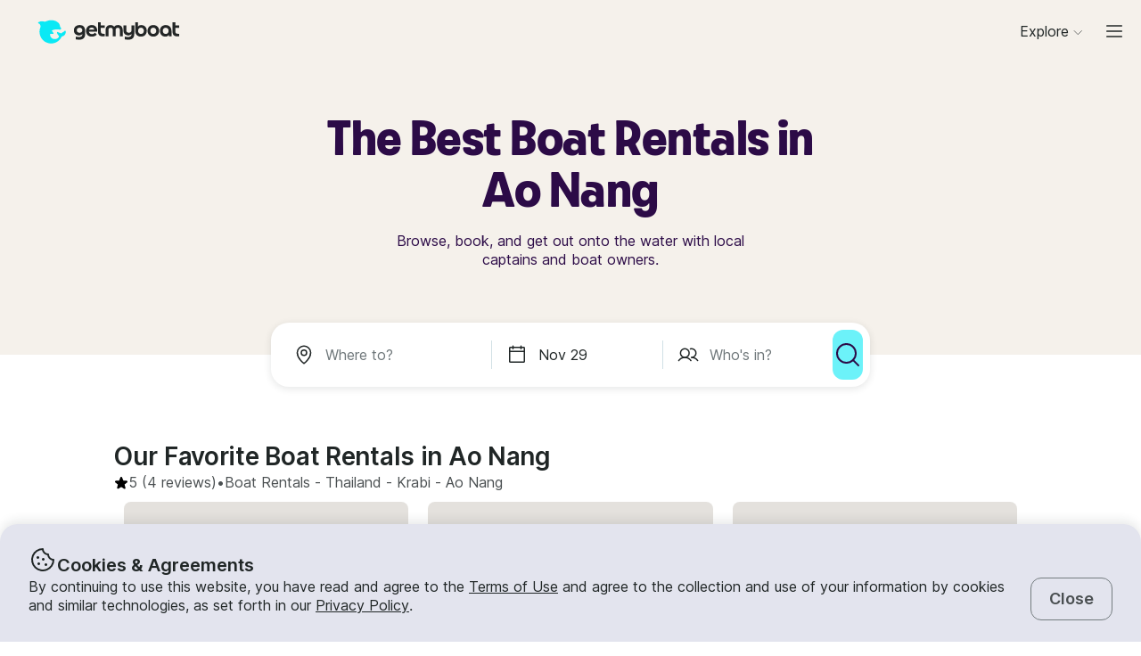

--- FILE ---
content_type: text/html; charset=utf-8
request_url: https://www.getmyboat.com/boat-rental/Ao-Nang--Krabi--Thailand/
body_size: 50453
content:
<!DOCTYPE html><html lang="en" dir="ltr"><head><link rel="preconnect" href="https://assets.getmyboat.com"/><link rel="dns-prefetch" href="https://assets.getmyboat.com"/><link rel="preconnect" href="https://img.getmyboat.com"/><link rel="dns-prefetch" href="https://img.getmyboat.com"/><link rel="alternate" hrefLang="en" href="https://www.getmyboat.com/boat-rental/Ao-Nang--Krabi--Thailand/"/><link rel="alternate" hrefLang="ja" href="https://www.getmyboat.com/ja/boat-rental/Ao-Nang--Krabi--Thailand/"/><link rel="alternate" hrefLang="es" href="https://www.getmyboat.com/es/boat-rental/Ao-Nang--Krabi--Thailand/"/><link rel="alternate" hrefLang="fr" href="https://www.getmyboat.com/fr/boat-rental/Ao-Nang--Krabi--Thailand/"/><link rel="alternate" hrefLang="pt" href="https://www.getmyboat.com/pt/boat-rental/Ao-Nang--Krabi--Thailand/"/><link rel="alternate" hrefLang="x-default" href="https://www.getmyboat.com/boat-rental/Ao-Nang--Krabi--Thailand/"/><meta charSet="utf-8"/><meta name="viewport" content="initial-scale=1.0, width=device-width"/><meta name="msvalidate.01" content="FD387DB8BE9E3AC7D5083CE6D4021C20"/><meta http-equiv="content-language" content="en"/><meta name="msapplication-TileColor" content="#ffffff"/><meta name="msapplication-config" content="/favicons/browserconfig.xml"/><meta name="theme-color" content="#ffffff"/><meta name="google-site-verification" content="nv811terVIIzPPxnXEvsq9uF7AOSDyiXjoX4fp5swXY"/><link rel="apple-touch-icon" sizes="76x76" href="/favicons/apple-touch-icon.png"/><link rel="icon" href="/favicon.ico"/><link rel="icon" type="image/png" sizes="32x32" href="/favicons/favicon-32x32.png"/><link rel="icon" type="image/png" sizes="16x16" href="/favicons/favicon-16x16.png"/><link rel="mask-icon" href="/favicons/safari-pinned-tab.svg" color="#5bbad5"/><link rel="manifest" href="/favicons/site.webmanifest"/><link rel="icon" href="/favicons/favicon.ico"/><link rel="manifest" href="/static/manifest.json"/><link rel="canonical" href="https://www.getmyboat.com/boat-rental/Ao-Nang--Krabi--Thailand/"/><title>Ao Nang Boat Rentals 2025 ⛵- 9 Boats from $115/Hour | Getmyboat</title><meta name="description" content="Find and rent a boat in Ao Nang, Krabi starting at $115/Hour. Choose from over 9 rentals near Ao Nang including powerboats, yachts, pontoons, jet skis, and more."/><meta property="og:site_name" content="Getmyboat.com"/><meta property="og:type" content="website"/><meta property="og:url" content="https://www.getmyboat.com/boat-rental/Ao-Nang--Krabi--Thailand/"/><meta property="og:title" content="Ao Nang Boat Rentals 2025 ⛵- 9 Boats from $115/Hour"/><meta property="og:image" content="https://www.getmyboat.com/static-images/open-graph-2024.png"/><meta property="og:description" content="Find and rent a boat in Ao Nang, Krabi starting at $115/Hour. Choose from over 9 rentals near Ao Nang including powerboats, yachts, pontoons, jet skis, and more."/><script type="application/ld+json">{"@context":"https://schema.org","@type":"Product","name":"Boat Rentals","aggregateRating":{"@type":"AggregateRating","ratingValue":4.9,"reviewCount":500000,"bestRating":5,"worstRating":1},"review":[{"@type":"Review","reviewRating":{"@type":"Rating","ratingValue":5},"author":{"@type":"Person","name":"Catrina"},"reviewBody":"This was an amazing trip! We did the four island hopper and sunset tour. We highly recommend this tour for anyone looking to explore the beaches. Our guide spoke fluent English. They provided lunch, fruit for a snack, and a sandwich for dinner. Our guide also brought us smirking and informed us what we were seeing/ names of the sea life."},{"@type":"Review","reviewRating":{"@type":"Rating","ratingValue":5},"author":{"@type":"Person","name":"Molly"},"reviewBody":"Fantastic experience from start to finish. The boat was clean, well equipped and safe with a great captain and mate. Our guide could not have been nicer and took us to the best spots in the marine park for snorkelling where we saw many many beautiful species of fish. Lunch was served on one of the islands and the food was delicious. We would definitely recommend this company for private boat trips. Thank you Jorge and team!"},{"@type":"Review","reviewRating":{"@type":"Rating","ratingValue":5},"author":{"@type":"Person","name":"Emma"},"reviewBody":"Brilliant and fun day out - 29 of us hired the boat to ourselves - wonderful boat crew and itinerary- we had the best time!"},{"@type":"Review","reviewRating":{"@type":"Rating","ratingValue":5},"author":{"@type":"Person","name":"Brooklen"},"reviewBody":"Had a great time"}]}</script><script type="application/ld+json">{"@context":"https://schema.org","@type":"BreadcrumbList","itemListElement":[{"@type":"ListItem","name":"Boat Rentals","position":1,"item":"https://www.getmyboat.com/boat-rental/"},{"@type":"ListItem","name":"Thailand","position":2,"item":"https://www.getmyboat.com/boat-rental/Thailand/"},{"@type":"ListItem","name":"Krabi","position":3,"item":"https://www.getmyboat.com/boat-rental/Krabi--Thailand/"},{"@type":"ListItem","name":"Ao Nang","position":4,"item":"https://www.getmyboat.com/boat-rental/Ao-Nang--Krabi--Thailand/"}]}</script><meta name="next-head-count" content="37"/><link rel="preload" href="https://assets.getmyboat.com/font/inter/v13/UcC73FwrK3iLTeHuS_fvQtMwCp50KnMa1ZL7W0Q5nw.woff2" as="font" type="font/woff2" crossorigin="anonymous"/><link rel="preload" href="https://assets.getmyboat.com/font/inter/v13/UcC73FwrK3iLTeHuS_fvQtMwCp50KnMq15j8eUYDufrQOqx5yT-ZImwVe1drm7Ms-wXjzeSVUquFmneI46O5lmp6UknE.woff2" as="font" type="font/woff2" crossorigin="anonymous"/><link rel="preload" href="https://assets.getmyboat.com/font/komplekt/v1/Komplekt060-Bold.woff2" as="font" type="font/woff2" crossorigin="anonymous"/><style>
@font-face{font-family:'Inter';font-style:normal;font-weight:200;font-display:swap;src:url(https://assets.getmyboat.com/font/inter/v13/UcC73FwrK3iLTeHuS_fvQtMwCp50KnMa1ZL7W0Q5nw.woff2) format('woff2');unicode-range:U+0000-00FF,U+0131,U+0152-0153,U+02BB-02BC,U+02C6,U+02DA,U+02DC,U+0304,U+0308,U+0329,U+2000-206F,U+2074,U+20AC,U+2122,U+2191,U+2193,U+2212,U+2215,U+FEFF,U+FFFD;}
@font-face{font-family:'Inter';font-style:normal;font-weight:400;font-display:swap;src:url(https://assets.getmyboat.com/font/inter/v13/UcC73FwrK3iLTeHuS_fvQtMwCp50KnMa1ZL7W0Q5nw.woff2) format('woff2');unicode-range:U+0000-00FF,U+0131,U+0152-0153,U+02BB-02BC,U+02C6,U+02DA,U+02DC,U+0304,U+0308,U+0329,U+2000-206F,U+2074,U+20AC,U+2122,U+2191,U+2193,U+2212,U+2215,U+FEFF,U+FFFD;}
@font-face{font-family:'Inter';font-style:normal;font-weight:600;font-display:swap;src:url(https://assets.getmyboat.com/font/inter/v13/UcC73FwrK3iLTeHuS_fvQtMwCp50KnMa1ZL7W0Q5nw.woff2) format('woff2');unicode-range:U+0000-00FF,U+0131,U+0152-0153,U+02BB-02BC,U+02C6,U+02DA,U+02DC,U+0304,U+0308,U+0329,U+2000-206F,U+2074,U+20AC,U+2122,U+2191,U+2193,U+2212,U+2215,U+FEFF,U+FFFD;}
@font-face{font-family:'Inter';font-style:normal;font-weight:900;font-display:swap;src:url(https://assets.getmyboat.com/font/inter/v13/UcC73FwrK3iLTeHuS_fvQtMwCp50KnMa1ZL7W0Q5nw.woff2) format('woff2');unicode-range:U+0000-00FF,U+0131,U+0152-0153,U+02BB-02BC,U+02C6,U+02DA,U+02DC,U+0304,U+0308,U+0329,U+2000-206F,U+2074,U+20AC,U+2122,U+2191,U+2193,U+2212,U+2215,U+FEFF,U+FFFD;}
@font-face{font-family:'Inter';font-style:normal;font-weight:200;font-display:swap;src:url(https://assets.getmyboat.com/font/inter/v13/UcC73FwrK3iLTeHuS_fvQtMwCp50KnMq15j8eUYDufrQOqx5yT-ZImwVe1drm7Ms-wXjzeSVUquFmneI46O5lmp6UknE.woff2) format('woff2');unicode-range:U+62F,U+2E,U+625,U+20A1,U+20AA,U+20B9,U+20A9,U+20B1,U+142,U+20BD,U+E3F,U+20BA,U+20AB;}
@font-face{font-family:'Inter';font-style:normal;font-weight:400;font-display:swap;src:url(https://assets.getmyboat.com/font/inter/v13/UcC73FwrK3iLTeHuS_fvQtMwCp50KnMq15j8eUYDufrQOqx5yT-ZImwVe1drm7Ms-wXjzeSVUquFmneI46O5lmp6UknE.woff2) format('woff2');unicode-range:U+62F,U+2E,U+625,U+20A1,U+20AA,U+20B9,U+20A9,U+20B1,U+142,U+20BD,U+E3F,U+20BA,U+20AB;}
@font-face{font-family:'Inter';font-style:normal;font-weight:600;font-display:swap;src:url(https://assets.getmyboat.com/font/inter/v13/UcC73FwrK3iLTeHuS_fvQtMwCp50KnMq15j8eUYDufrQOqx5yT-ZImwVe1drm7Ms-wXjzeSVUquFmneI46O5lmp6UknE.woff2) format('woff2');unicode-range:U+62F,U+2E,U+625,U+20A1,U+20AA,U+20B9,U+20A9,U+20B1,U+142,U+20BD,U+E3F,U+20BA,U+20AB;}
@font-face{font-family:'Inter';font-style:normal;font-weight:900;font-display:swap;src:url(https://assets.getmyboat.com/font/inter/v13/UcC73FwrK3iLTeHuS_fvQtMwCp50KnMq15j8eUYDufrQOqx5yT-ZImwVe1drm7Ms-wXjzeSVUquFmneI46O5lmp6UknE.woff2) format('woff2');unicode-range:U+62F,U+2E,U+625,U+20A1,U+20AA,U+20B9,U+20A9,U+20B1,U+142,U+20BD,U+E3F,U+20BA,U+20AB;}
@font-face{font-family:'Komplekt';font-style:normal;font-weight:700;font-display:swap;src:url(https://assets.getmyboat.com/font/komplekt/v1/Komplekt060-Bold.woff2) format('woff2');}
@font-face{font-family:'Inter Fallback';ascent-override:94%;descent-override:22%;line-gap-override:3%;size-adjust:102%;src:local('Arial');}
@font-face{font-family:'Komplekt Fallback';ascent-override:81%;descent-override:25%;line-gap-override:8%;size-adjust:92%;src:local('Arial');}</style><link rel="preload" href="https://assets.getmyboat.com/_next/static/css/e0f7dc3b540b9a8e.css" as="style"/><link rel="stylesheet" href="https://assets.getmyboat.com/_next/static/css/e0f7dc3b540b9a8e.css" data-n-g=""/><link rel="preload" href="https://assets.getmyboat.com/_next/static/css/be733e64862d0dbb.css" as="style"/><link rel="stylesheet" href="https://assets.getmyboat.com/_next/static/css/be733e64862d0dbb.css" data-n-p=""/><link rel="preload" href="https://assets.getmyboat.com/_next/static/css/ef0260d9e4b3179b.css" as="style"/><link rel="stylesheet" href="https://assets.getmyboat.com/_next/static/css/ef0260d9e4b3179b.css" data-n-p=""/><link rel="preload" href="https://assets.getmyboat.com/_next/static/css/b23d4bdfedaabb4c.css" as="style"/><link rel="stylesheet" href="https://assets.getmyboat.com/_next/static/css/b23d4bdfedaabb4c.css" data-n-p=""/><link rel="preload" href="https://assets.getmyboat.com/_next/static/css/a5f7e0934b363e94.css" as="style"/><link rel="stylesheet" href="https://assets.getmyboat.com/_next/static/css/a5f7e0934b363e94.css" data-n-p=""/><link rel="preload" href="https://assets.getmyboat.com/_next/static/css/2b2c9c1d357e924a.css" as="style"/><link rel="stylesheet" href="https://assets.getmyboat.com/_next/static/css/2b2c9c1d357e924a.css" data-n-p=""/><link rel="preload" href="https://assets.getmyboat.com/_next/static/css/560c7b259df99ee3.css" as="style"/><link rel="stylesheet" href="https://assets.getmyboat.com/_next/static/css/560c7b259df99ee3.css"/><link rel="preload" href="https://assets.getmyboat.com/_next/static/css/0509bd5f19a51576.css" as="style"/><link rel="stylesheet" href="https://assets.getmyboat.com/_next/static/css/0509bd5f19a51576.css"/><link rel="preload" href="https://assets.getmyboat.com/_next/static/css/22b3eeff3a638790.css" as="style"/><link rel="stylesheet" href="https://assets.getmyboat.com/_next/static/css/22b3eeff3a638790.css"/><link rel="preload" href="https://assets.getmyboat.com/_next/static/css/1810236198a71da7.css" as="style"/><link rel="stylesheet" href="https://assets.getmyboat.com/_next/static/css/1810236198a71da7.css"/><link rel="preload" href="https://assets.getmyboat.com/_next/static/css/97912e54f020f60f.css" as="style"/><link rel="stylesheet" href="https://assets.getmyboat.com/_next/static/css/97912e54f020f60f.css"/><link rel="preload" href="https://assets.getmyboat.com/_next/static/css/6f195c556b75d586.css" as="style"/><link rel="stylesheet" href="https://assets.getmyboat.com/_next/static/css/6f195c556b75d586.css"/><link rel="preload" href="https://assets.getmyboat.com/_next/static/css/99f2fc67fb146322.css" as="style"/><link rel="stylesheet" href="https://assets.getmyboat.com/_next/static/css/99f2fc67fb146322.css"/><link rel="preload" href="https://assets.getmyboat.com/_next/static/css/6f8e4047e5a99a81.css" as="style"/><link rel="stylesheet" href="https://assets.getmyboat.com/_next/static/css/6f8e4047e5a99a81.css"/><link rel="preload" href="https://assets.getmyboat.com/_next/static/css/7e5e1fdee3d4b158.css" as="style"/><link rel="stylesheet" href="https://assets.getmyboat.com/_next/static/css/7e5e1fdee3d4b158.css"/><link rel="preload" href="https://assets.getmyboat.com/_next/static/css/916d239e6e28f5ce.css" as="style"/><link rel="stylesheet" href="https://assets.getmyboat.com/_next/static/css/916d239e6e28f5ce.css"/><link rel="preload" href="https://assets.getmyboat.com/_next/static/css/748965b0e0547ad9.css" as="style"/><link rel="stylesheet" href="https://assets.getmyboat.com/_next/static/css/748965b0e0547ad9.css"/><noscript data-n-css=""></noscript><script defer="" nomodule="" src="https://assets.getmyboat.com/_next/static/chunks/polyfills-42372ed130431b0a.js"></script><script defer="" src="https://assets.getmyboat.com/_next/static/chunks/7434-f166ee29a7927edf.js"></script><script defer="" src="https://assets.getmyboat.com/_next/static/chunks/5675-aeef64527e77756f.js"></script><script defer="" src="https://assets.getmyboat.com/_next/static/chunks/7484-7ededf47bef31760.js"></script><script defer="" src="https://assets.getmyboat.com/_next/static/chunks/3945.8e3e1000986d444c.js"></script><script defer="" src="https://assets.getmyboat.com/_next/static/chunks/1572.25641080a1bb85af.js"></script><script defer="" src="https://assets.getmyboat.com/_next/static/chunks/741.4e58318fc20270ca.js"></script><script src="https://assets.getmyboat.com/_next/static/chunks/webpack-159068a87322138b.js" defer=""></script><script src="https://assets.getmyboat.com/_next/static/chunks/framework-c6ee5607585ef091.js" defer=""></script><script src="https://assets.getmyboat.com/_next/static/chunks/main-081c852653c71ed7.js" defer=""></script><script src="https://assets.getmyboat.com/_next/static/chunks/pages/_app-434082f171afbc36.js" defer=""></script><script src="https://assets.getmyboat.com/_next/static/chunks/2406-6ae3f2722f30dd0f.js" defer=""></script><script src="https://assets.getmyboat.com/_next/static/chunks/3253-eb5c4ec3260c6e91.js" defer=""></script><script src="https://assets.getmyboat.com/_next/static/chunks/7696-d330f21629e7c1b0.js" defer=""></script><script src="https://assets.getmyboat.com/_next/static/chunks/80-4c6333d1a67ce4a6.js" defer=""></script><script src="https://assets.getmyboat.com/_next/static/chunks/4843-0d1b1496a87fecf1.js" defer=""></script><script src="https://assets.getmyboat.com/_next/static/chunks/4916-7de996c7fd204e42.js" defer=""></script><script src="https://assets.getmyboat.com/_next/static/chunks/1614-de87f1bec507ceaf.js" defer=""></script><script src="https://assets.getmyboat.com/_next/static/chunks/8980-a5ba4e3682d86f46.js" defer=""></script><script src="https://assets.getmyboat.com/_next/static/chunks/401-5c2aad0ac359d984.js" defer=""></script><script src="https://assets.getmyboat.com/_next/static/chunks/9468-a08c63c4dc5a4d5f.js" defer=""></script><script src="https://assets.getmyboat.com/_next/static/chunks/5793-0ec24ec380609e94.js" defer=""></script><script src="https://assets.getmyboat.com/_next/static/chunks/pages/boat-rental/%5B%5B...slug%5D%5D-360af73025f3fa58.js" defer=""></script><script src="https://assets.getmyboat.com/_next/static/LReez7qXPcWlDg_lIycnf/_buildManifest.js" defer=""></script><script src="https://assets.getmyboat.com/_next/static/LReez7qXPcWlDg_lIycnf/_ssgManifest.js" defer=""></script></head><body><div id="__next"><div class="Layout_root__eLQ6s Layout_root_withFixedHeader__FVPrZ Layout_root_withFixedHeaderMobile__Et9t0 Layout_root_overscroll-ivory__PrXYO"><div class="CookieContent_root___H3Ig"><div class="CookieContent_title__eV9Wy"><div class="CookieContent_icon__GVVIx"><svg width="32" height="32" viewBox="0 0 32 32"><use xlink:href="/_next/static/media/icons.c70481b6.svg#cookie" aria-hidden="true"></use></svg></div><h3 class="Typography_root__zuNrA Typography_root_heading-5__SIAEL Typography_root_semibold__FBX6y Typography_root_body-xl_bp-m__j_Fl9">Cookies &amp; Agreements</h3></div><div class="CookieContent_content__5qXyB"><div class="CookieContent_description__Lvk3k"><p class="Typography_root__zuNrA Typography_root_body-l__V3dEk Typography_root_regular__01DTl">By continuing to use this website, you have read and agree to the <a role="button" href="/legal/terms/">Terms of Use</a> and agree to the collection and use of your information by cookies and similar technologies, as set forth in our <a role="button" href="/legal/privacy-policy/">Privacy Policy</a>.</p></div><button type="button" tabindex="0" class="Button_root__7NqrO Button_root_tertiary__BB99k Button_root_medium__EoF7d Button_root_fitWidthFromBreakpointM__nyGd_"><span class="Button_label__NF4BG">Close</span></button></div></div><header class="Header_ivory__syRqN Header_root__7VPSm Header_root_fixed__JWNLN Header_root_scrollIsAtTop__JYwlB" id="header" data-cwv="header"><div class="Header_sectionWrapper__MzjWP"><a class="Header_logoWrapper__uauWy" href="/"><img src="/static-images/gmb-logo-color.svg" width="200" height="40" alt="Getmyboat Logo" fetchpriority="high" class="Logo_root__TVZBP"/></a></div><nav class="Navigation_root__sg3vj"><ul class="Navigation_menu__PAUQW"><li class="DestinationNavigation_root__cVO69"><div data-test="destination-nav" class="DestinationNavigation_dropdown__kiMlM"><button type="button" class="NavDropdown_button__2tBkk" aria-label="Browse"><span class="DestinationNavigation_heading__kl1ow">Explore</span><svg class="NavDropdown_chevron___RgmI NavDropdown_chevron_shouldPersistMediumAndUp__d23BF"><use xlink:href="/_next/static/media/nav-icons.167c7c97.svg#chevron"></use></svg></button></div></li><li class="Navigation_item__pc1lg Navigation_item_mainNav__58tan Navigation_item_anonymous__n21Oj"><a role="button" class="Navigation_link__QjhLE Navigation_link_mainNav__LKHnx Navigation_link_anonymous__kR2m5 Navigation_link_anonymous__kR2m5" title="" href="/admin/listings/"><span class="Navigation_children__TCkR8 children_mainNav children_anonymous">List Your Boat</span></a></li><li class="Navigation_item__pc1lg Navigation_item_mainNav__58tan Navigation_item_anonymous__n21Oj"><label for="language" class="LanguageSelector_trigger___UpCu"><svg class="LanguageSelector_icon__WERxo" width="20" height="20" viewBox="0 0 32 32"><use xlink:href="/_next/static/media/icons.c70481b6.svg#translate" aria-hidden="true"></use></svg><select id="language" class="LanguageSelector_select__60kl5"><option value="en" disabled="" selected="">EN</option><option value="es">ES</option><option value="fr">FR</option><option value="ja">JA</option><option value="pt">PT</option></select></label></li><li class="Navigation_item__pc1lg Navigation_item_mainNav__58tan Navigation_item_anonymous__n21Oj"><div class="CurrencySelectorInput_root__c01cJ root_size-3 CurrencySelectorInput_root_topNav__Mp_fS"><label for="currency" class="CurrencySelectorInput_trigger__u24QY trigger_size-3"><select aria-label="Currency selector" id="currency" class="CurrencySelectorInput_dropdown__a1BL_ CurrencySelectorInput_dropdown_size-3__vuak8 CurrencySelectorInput_dropdown_topNav__uQOYI"><optgroup label="——————"><option value="CAD" class="option">CA $</option><option value="EUR" class="option">EUR €</option><option value="USD" disabled="" class="option" selected="">US $</option></optgroup><optgroup label="——————"><option value="AED" class="option">AED د.إ</option><option value="ARS" class="option">AR $</option><option value="AUD" class="option">AU $</option><option value="BRL" class="option">BR $</option><option value="CAD" class="option">CA $</option><option value="CHF" class="option">CHF Fr</option><option value="CNY" class="option">CNY ¥</option><option value="CRC" class="option">CRC ₡</option><option value="DKK" class="option">DKK Kr</option><option value="EUR" class="option">EUR €</option><option value="GBP" class="option">GBP £</option><option value="HKD" class="option">HK $</option><option value="IDR" class="option">IDR Rp</option><option value="ILS" class="option">ILS ₪</option><option value="INR" class="option">INR ₹</option><option value="ISK" class="option">ISK kr</option><option value="JPY" class="option">JPY ¥</option><option value="KES" class="option">KES KSh</option><option value="KRW" class="option">KRW W</option><option value="MAD" class="option">MAD</option><option value="MXN" class="option">MX $</option><option value="MYR" class="option">MYR RM</option><option value="NOK" class="option">NOK kr</option><option value="NZD" class="option">NZ $</option><option value="PEN" class="option">PEN S/</option><option value="PHP" class="option">PHP ₱</option><option value="PLN" class="option">PLN zł</option><option value="RUB" class="option">RUB ₽</option><option value="SEK" class="option">SEK kr</option><option value="SGD" class="option">SG $</option><option value="THB" class="option">THB ฿</option><option value="TRY" class="option">TRY ₺</option><option value="TWD" class="option">TW $</option><option value="USD" disabled="" class="option" selected="">US $</option><option value="VND" class="option">VND ₫</option><option value="ZAR" class="option">ZAR R</option></optgroup></select></label></div></li><li class="Navigation_item__pc1lg Navigation_item_mainNav__58tan Navigation_item_anonymous__n21Oj Navigation_item_login__E0TgM"><a href="/s/auth/login/" class="Navigation_link__QjhLE Navigation_link_mainNav__LKHnx Navigation_link_anonymous__kR2m5">Sign In</a></li><li class="Navigation_item__pc1lg Navigation_item_mainNav__58tan Navigation_item_anonymous__n21Oj"><a href="/s/auth/register/" tabindex="0" class="Button_root__7NqrO Button_root_tertiary__BB99k Button_root_small__MFIeh"><span class="Button_label__NF4BG">Create Account</span></a></li><li class="Navigation_item__pc1lg Navigation_item_mainNav__58tan Navigation_item_anonymous__n21Oj Navigation_item_dropdown__OUE5F"><div class="screenSizeWrapper Navigation_screenSizeWrapper_mDown__UR4wv"><button type="button" class="NavModal_button__jlMz_" aria-label="Main menu"><div class="Navigation_hamburger__DOzeg"><svg width="24" height="24" viewBox="0 0 32 32"><use xlink:href="/_next/static/media/icons.c70481b6.svg#menu" aria-hidden="true"></use></svg></div></button></div><div class="screenSizeWrapper Navigation_screenSizeWrapper_m__1J82N"><div data-test="MainMenuDropDown" class="Navigation_link__QjhLE Navigation_link_mainNav__LKHnx Navigation_link_anonymous__kR2m5"><button type="button" class="NavDropdown_button__2tBkk" aria-label="Main menu"><div class="Navigation_hamburger__DOzeg"><svg width="24" height="24" viewBox="0 0 32 32"><use xlink:href="/_next/static/media/icons.c70481b6.svg#menu" aria-hidden="true"></use></svg></div></button></div></div></li></ul></nav></header><div class="PitchPageLayout_root__TXUsC PitchPageLayout_root_ivory__hRJnN PitchPageLayout_root_headerWithSearch__fx2zJ root_hasBackgroundColor"><section class="PitchPageLayout_inner__bXnQN"><div class="DlpHeader_header__PIasp"><div class="DlpHeader_title__eTIk9"><h1 class="Typography_root__zuNrA Typography_root_body-l__V3dEk Typography_root_semibold__FBX6y">The Best Boat Rentals in Ao Nang</h1></div><div class="DlpHeader_subTitle__J2LWS"><h2 class="Typography_root__zuNrA Typography_root_body-l__V3dEk Typography_root_regular__01DTl">Browse, book, and get out onto the water with local captains and boat owners.</h2></div></div></section><div class="DlpHeader_searchBar__HtO_E"><div class="SearchHeroLayout_root__kZp_P hero SearchHeroLayout_theme-white__ljrD4" data-cwv="search--hero"><div class="SearchHeroLayout_inputs__thaMu hero"><div class="SearchHeroLayout_location___mRT5"><label class="Inputs_label__d8u_E Inputs_heroVariant__YVnIV"><div class="Inputs_icon__bDTMg"><svg width="24" height="24" viewBox="0 0 32 32" data-test="whereIcon-icon"><use xlink:href="/_next/static/media/icons.c70481b6.svg#pin" aria-hidden="true"></use></svg></div><input aria-activedescendant="" aria-autocomplete="list" aria-controls="hero-menu" aria-expanded="false" aria-labelledby="hero-label" autoComplete="off" id="hero-input" role="combobox" autoCorrect="off" spellcheck="false" placeholder="Where to?" name="where-input" class="Inputs_input__QZHYr Inputs_heroVariant__YVnIV Inputs_showIcon__KiaIw" data-test="whereSearchInput" data-cwv="search--where" value=""/></label><div class="PopoverInputs_popovers__lxF8L heroVariant"><div class="PopoverInputs_location__d6biO heroVariant" style="max-width:auto"><div class="LocationAutocompleteList_root__C5BYs heroVariant LocationAutocompleteList_shadow__HjENr" style="--popover-height:undefinedpx"><div><ul id="hero-menu" role="listbox" aria-labelledby="hero-label" class="LocationAutocompleteList_placesResults__Q7nbh"></ul></div></div></div></div></div><div class="SearchHeroLayout_divider__jTi2o"></div><div class="SearchHeroLayout_dates__QGbEC hero"><label class="Inputs_label__d8u_E Inputs_heroVariant__YVnIV" tabindex="-1"><div class="Inputs_icon__bDTMg"><svg width="24" height="24" viewBox="0 0 32 32" data-test="when-icon"><use xlink:href="/_next/static/media/icons.c70481b6.svg#calendar" aria-hidden="true"></use></svg></div><input readonly="" class="Inputs_input__QZHYr Inputs_heroVariant__YVnIV Inputs_showIcon__KiaIw" placeholder="When?" name="when-input" enterKeyHint="next" data-test="whenSearchInput" data-cwv="search--when" value="Nov 29"/></label><div class="PopoverInputs_popovers__lxF8L heroVariant"><div class="PopoverInputs_dates__NeS8l"></div></div></div><div class="SearchHeroLayout_divider__jTi2o"></div><div class="SearchHeroLayout_guests__xrAG_ hero"><label class="Inputs_label__d8u_E Inputs_heroVariant__YVnIV" tabindex="-1"><div class="Inputs_icon__bDTMg"><svg width="24" height="24" viewBox="0 0 32 32" data-test="who-icon"><use xlink:href="/_next/static/media/icons.c70481b6.svg#people" aria-hidden="true"></use></svg></div><input readonly="" class="Inputs_input__QZHYr Inputs_heroVariant__YVnIV Inputs_showIcon__KiaIw" placeholder="Who&#x27;s in?" name="who-input" enterKeyHint="search" data-test="whoSearchInput" data-cwv="search--who" value=""/></label><div class="PopoverInputs_popovers__lxF8L heroVariant"><div class="PopoverInputs_guests__OSwqu"></div></div></div></div><div class="SearchHeroLayout_buttonMobile__FMLZQ"><button type="button" tabindex="0" class="Button_root__7NqrO Button_root_primary-blue__EA_CG Button_root_medium__EoF7d Button_root_iconOnly__T9t7s Button_root_fitWidth__oHKmf Button_root_rounded__am9Pt" data-test="searchButton-button" title="Search"><span class="Button_label__NF4BG"><svg width="24" height="24" viewBox="0 0 32 32"><use xlink:href="/_next/static/media/icons.c70481b6.svg#magnifying-glass" aria-hidden="true"></use></svg></span></button></div><div class="SearchHeroLayout_buttonDesktop__dF6KX"><button type="button" tabindex="0" class="Button_root__7NqrO Button_root_primary-blue__EA_CG Button_root_large___kD7T Button_root_iconOnly__T9t7s Button_root_fitWidth__oHKmf" data-test="searchButton-button" title="Search"><span class="Button_label__NF4BG"><svg width="32" height="32" viewBox="0 0 32 32"><use xlink:href="/_next/static/media/icons.c70481b6.svg#magnifying-glass" aria-hidden="true"></use></svg></span></button></div></div></div></div><div class="DlpRoot_wrapper__lXUWb"><div class="DlpRoot_stackedSection__J8lw_"><div class="DlpLayout_root__1LrK6"><section class="DlpLayout_inner__lT8nz"><div class="DlpListings_root___likz" data-gulper-section="Search"><div class="DlpListings_heading__MWeDz"><h3 class="Typography_root__zuNrA Typography_root_heading-3__cEUF1 Typography_root_semibold__FBX6y">Our Favorite Boat Rentals in Ao Nang</h3><div class="DlpListings_pageStats__Iomyp"><div class="DlpPageStats_root__lHPRD"><div class="DlpPageStats_iconAndReviews__ZjsMT"><svg class="DlpPageStats_icon__2DVx9" width="16" height="16" viewBox="0 0 32 32"><use xlink:href="/_next/static/media/icons.c70481b6.svg#star-filled" aria-hidden="true"></use></svg><a href="#reviews"><p class="Typography_root__zuNrA Typography_root_body-l__V3dEk">5<!-- --> (4 reviews)</p></a><p class="Typography_root__zuNrA Typography_root_body-l__V3dEk"> • </p></div><ul class="DlpBreadcrumbs_root__14La5"><li class="DlpBreadcrumbs_breadcrumbItem__zXQcR"><a role="button" href="/boat-rental/"><p class="Typography_root__zuNrA Typography_root_body-l__V3dEk Typography_root_regular__01DTl">Boat Rentals</p></a><p class="Typography_root__zuNrA Typography_root_body-l__V3dEk Typography_root_regular__01DTl"> - </p></li><li class="DlpBreadcrumbs_breadcrumbItem__zXQcR"><a role="button" href="/boat-rental/Thailand/"><p class="Typography_root__zuNrA Typography_root_body-l__V3dEk Typography_root_regular__01DTl">Thailand</p></a><p class="Typography_root__zuNrA Typography_root_body-l__V3dEk Typography_root_regular__01DTl"> - </p></li><li class="DlpBreadcrumbs_breadcrumbItem__zXQcR"><a role="button" href="/boat-rental/Krabi--Thailand/"><p class="Typography_root__zuNrA Typography_root_body-l__V3dEk Typography_root_regular__01DTl">Krabi</p></a><p class="Typography_root__zuNrA Typography_root_body-l__V3dEk Typography_root_regular__01DTl"> - </p></li><li class="DlpBreadcrumbs_breadcrumbItem__zXQcR"><p class="Typography_root__zuNrA Typography_root_body-l__V3dEk Typography_root_regular__01DTl">Ao Nang</p></li></ul></div></div></div><div class="Carousel_container__X5bwo"><div class="Carousel_viewport__s30nF"><ul class="Carousel_list___UzPx"><li><div class="ListingCard_root__JPE5E" data-gulper-item="MYLA3WRK"><a role="button" data-test="ListingCard-link" aria-label="Powerboats in Sai Thai" class="ListingCard_link__R0Cf4" href="/trips/MYLA3WRK/"></a><div class="ListingCard_contents__2FxQP"><div class="ListingCard_imageContainer__rrOb_"><div class="ListingCardImage_root__fRUvT"><a role="button" data-test="ListingCard-link" aria-label="Powerboats in Sai Thai" class="ListingCardImage_link__83ZgE" href="/trips/MYLA3WRK/"><picture class="Img_root__HJqPs Img_root_withPlaceholder__vKkfa Img_root_withRoundedCorners__J4BWS root_withIntrinsicSizing Img_root_fixed__uRQug" style="padding-bottom:64.81481481481481%"><source srcSet="https://img.getmyboat.com/images/6deb5ce1-ba84-4d71-a686-4beef4394757/-processed.jpg?q=50&amp;fit=crop&amp;w=426&amp;h=276&amp;dpr=1 1x, https://img.getmyboat.com/images/6deb5ce1-ba84-4d71-a686-4beef4394757/-processed.jpg?q=50&amp;fit=crop&amp;w=426&amp;h=276&amp;dpr=2 2x" media="only screen and (min-width: 1130px)" width="426" height="276"/><source srcSet="https://img.getmyboat.com/images/6deb5ce1-ba84-4d71-a686-4beef4394757/-processed.jpg?q=50&amp;fit=crop&amp;w=350&amp;h=227&amp;dpr=1 1x, https://img.getmyboat.com/images/6deb5ce1-ba84-4d71-a686-4beef4394757/-processed.jpg?q=50&amp;fit=crop&amp;w=350&amp;h=227&amp;dpr=2 2x" media="only screen and (min-width: 950px)" width="350" height="227"/><source srcSet="https://img.getmyboat.com/images/6deb5ce1-ba84-4d71-a686-4beef4394757/-processed.jpg?q=50&amp;fit=crop&amp;w=445&amp;h=288&amp;dpr=1 1x, https://img.getmyboat.com/images/6deb5ce1-ba84-4d71-a686-4beef4394757/-processed.jpg?q=50&amp;fit=crop&amp;w=445&amp;h=288&amp;dpr=2 2x" media="only screen and (min-width: 551px)" width="445" height="288"/><source srcSet="https://img.getmyboat.com/images/6deb5ce1-ba84-4d71-a686-4beef4394757/-processed.jpg?q=50&amp;fit=crop&amp;w=510&amp;h=330&amp;dpr=1 1x, https://img.getmyboat.com/images/6deb5ce1-ba84-4d71-a686-4beef4394757/-processed.jpg?q=50&amp;fit=crop&amp;w=510&amp;h=330&amp;dpr=2 2x" media="only screen and (min-width: 420px)" width="510" height="330"/><source srcSet="https://img.getmyboat.com/images/6deb5ce1-ba84-4d71-a686-4beef4394757/-processed.jpg?q=50&amp;fit=crop&amp;w=378&amp;h=245&amp;dpr=1 1x, https://img.getmyboat.com/images/6deb5ce1-ba84-4d71-a686-4beef4394757/-processed.jpg?q=50&amp;fit=crop&amp;w=378&amp;h=245&amp;dpr=2 2x" media="only screen and (min-width: 0px)" width="378" height="245"/><img src="https://img.getmyboat.com/images/6deb5ce1-ba84-4d71-a686-4beef4394757/-processed.jpg?q=50&amp;fit=crop&amp;w=378&amp;h=245" alt="Unique Hybrid Catamaran-Speedboat available for Sunset Private Tours in Krabi" loading="eager" width="378" height="245" class="Img_image__L2quw Img_image_withIntrinsicSizing__wMzOc Img_image_withRoundedCorners__bKI_m Img_image_fixed__c4gKg"/></picture></a></div></div><div class="ListingCardOverview_root__wG978"><div class="ListingCardOverview_overview__Ie2Oi"><span class="ListingCardOverview_heading__QzGHA">Powerboats in Sai Thai</span> · <span class="ListingCardOverview_guests__o8_q_">30 guests</span></div><a href="/s/auth/register/" class="ListingFavoriteButton_root__QYBw3 ListingFavoriteButton_root_link__9wyn8" aria-label="favorite listing"><svg width="16" height="16" viewBox="0 0 32 32"><use xlink:href="/_next/static/media/icons.c70481b6.svg#heart" aria-hidden="true"></use></svg></a></div><h3 class="ListingCard_title__t_Zkh">Unique Hybrid Catamaran-Speedboat available for Sunset Private Tours in Krabi</h3><div class="ListingCard_details__6Njix"><span><div class="ListingBadge_root__42SNr root_rating"><div class="ListingBadge_icon__r0zoP icon_rating"><svg width="16" height="16" viewBox="0 0 32 32"><use xlink:href="/_next/static/media/icons.c70481b6.svg#star-filled" aria-hidden="true"></use></svg></div>5.0</div></span><span class="ListingCard_pricingDetails__UItav"><div class="ListingCard_pricing___cEu0"><span class="ListingCard_pricingFormatted__2Ohn0">$772</span><span class="ListingCard_pricingUnit__eoxpQ">/day</span></div></span></div></div></div></li><li><div class="ListingCard_root__JPE5E" data-gulper-item="2Ygx16Kz"><a role="button" data-test="ListingCard-link" aria-label="Powerboats in Sai Thai" class="ListingCard_link__R0Cf4" href="/trips/2Ygx16Kz/"></a><div class="ListingCard_contents__2FxQP"><div class="ListingCard_imageContainer__rrOb_"><div class="ListingCardImage_root__fRUvT"><a role="button" data-test="ListingCard-link" aria-label="Powerboats in Sai Thai" class="ListingCardImage_link__83ZgE" href="/trips/2Ygx16Kz/"><picture class="Img_root__HJqPs Img_root_withPlaceholder__vKkfa Img_root_withRoundedCorners__J4BWS root_withIntrinsicSizing Img_root_fixed__uRQug" style="padding-bottom:64.81481481481481%"><source srcSet="https://img.getmyboat.com/images/59c8d0c978425/boat-rentals-tambon-ao-nang-chang-wat-krabi-processed.jpg?q=50&amp;fit=crop&amp;w=426&amp;h=276&amp;dpr=1 1x, https://img.getmyboat.com/images/59c8d0c978425/boat-rentals-tambon-ao-nang-chang-wat-krabi-processed.jpg?q=50&amp;fit=crop&amp;w=426&amp;h=276&amp;dpr=2 2x" media="only screen and (min-width: 1130px)" width="426" height="276"/><source srcSet="https://img.getmyboat.com/images/59c8d0c978425/boat-rentals-tambon-ao-nang-chang-wat-krabi-processed.jpg?q=50&amp;fit=crop&amp;w=350&amp;h=227&amp;dpr=1 1x, https://img.getmyboat.com/images/59c8d0c978425/boat-rentals-tambon-ao-nang-chang-wat-krabi-processed.jpg?q=50&amp;fit=crop&amp;w=350&amp;h=227&amp;dpr=2 2x" media="only screen and (min-width: 950px)" width="350" height="227"/><source srcSet="https://img.getmyboat.com/images/59c8d0c978425/boat-rentals-tambon-ao-nang-chang-wat-krabi-processed.jpg?q=50&amp;fit=crop&amp;w=445&amp;h=288&amp;dpr=1 1x, https://img.getmyboat.com/images/59c8d0c978425/boat-rentals-tambon-ao-nang-chang-wat-krabi-processed.jpg?q=50&amp;fit=crop&amp;w=445&amp;h=288&amp;dpr=2 2x" media="only screen and (min-width: 551px)" width="445" height="288"/><source srcSet="https://img.getmyboat.com/images/59c8d0c978425/boat-rentals-tambon-ao-nang-chang-wat-krabi-processed.jpg?q=50&amp;fit=crop&amp;w=510&amp;h=330&amp;dpr=1 1x, https://img.getmyboat.com/images/59c8d0c978425/boat-rentals-tambon-ao-nang-chang-wat-krabi-processed.jpg?q=50&amp;fit=crop&amp;w=510&amp;h=330&amp;dpr=2 2x" media="only screen and (min-width: 420px)" width="510" height="330"/><source srcSet="https://img.getmyboat.com/images/59c8d0c978425/boat-rentals-tambon-ao-nang-chang-wat-krabi-processed.jpg?q=50&amp;fit=crop&amp;w=378&amp;h=245&amp;dpr=1 1x, https://img.getmyboat.com/images/59c8d0c978425/boat-rentals-tambon-ao-nang-chang-wat-krabi-processed.jpg?q=50&amp;fit=crop&amp;w=378&amp;h=245&amp;dpr=2 2x" media="only screen and (min-width: 0px)" width="378" height="245"/><img src="https://img.getmyboat.com/images/59c8d0c978425/boat-rentals-tambon-ao-nang-chang-wat-krabi-processed.jpg?q=50&amp;fit=crop&amp;w=378&amp;h=245" alt="&#x27;Long Tail&#x27; Boat Private Tours in Hong Islands &amp; 4 Islands, Krabi (with Sunset and Night Snorkel options)" loading="lazy" width="378" height="245" class="Img_image__L2quw Img_image_withIntrinsicSizing__wMzOc Img_image_withRoundedCorners__bKI_m Img_image_fixed__c4gKg"/></picture></a></div></div><div class="ListingCardOverview_root__wG978"><div class="ListingCardOverview_overview__Ie2Oi"><span class="ListingCardOverview_heading__QzGHA">Powerboats in Sai Thai</span> · <span class="ListingCardOverview_guests__o8_q_">18 guests</span></div><a href="/s/auth/register/" class="ListingFavoriteButton_root__QYBw3 ListingFavoriteButton_root_link__9wyn8" aria-label="favorite listing"><svg width="16" height="16" viewBox="0 0 32 32"><use xlink:href="/_next/static/media/icons.c70481b6.svg#heart" aria-hidden="true"></use></svg></a></div><h3 class="ListingCard_title__t_Zkh">&#x27;Long Tail&#x27; Boat Private Tours in Hong Islands &amp; 4 Islands, Krabi (with Sunset and Night Snorkel options)</h3><div class="ListingCard_details__6Njix"><span><div class="ListingBadge_root__42SNr root_rating"><div class="ListingBadge_icon__r0zoP icon_rating"><svg width="16" height="16" viewBox="0 0 32 32"><use xlink:href="/_next/static/media/icons.c70481b6.svg#star-filled" aria-hidden="true"></use></svg></div>5.0</div></span><span class="ListingCard_pricingDetails__UItav"><div class="ListingCard_pricing___cEu0"><span class="ListingCard_pricingFormatted__2Ohn0">$309</span><span class="ListingCard_pricingUnit__eoxpQ">/day</span></div></span></div></div></div></li><li><div class="ListingCard_root__JPE5E" data-gulper-item="3YjkW3KV"><a role="button" data-test="ListingCard-link" aria-label="Powerboats in Sai Thai" class="ListingCard_link__R0Cf4" href="/trips/3YjkW3KV/"></a><div class="ListingCard_contents__2FxQP"><div class="ListingCard_imageContainer__rrOb_"><div class="ListingCardImage_root__fRUvT"><a role="button" data-test="ListingCard-link" aria-label="Powerboats in Sai Thai" class="ListingCardImage_link__83ZgE" href="/trips/3YjkW3KV/"><picture class="Img_root__HJqPs Img_root_withPlaceholder__vKkfa Img_root_withRoundedCorners__J4BWS root_withIntrinsicSizing Img_root_fixed__uRQug" style="padding-bottom:64.81481481481481%"><source srcSet="https://img.getmyboat.com/images/5669dde5165a3/boat-rentals-tambon-ao-nang-chang-wat-krabi-processed.jpg?q=50&amp;fit=crop&amp;w=426&amp;h=276&amp;dpr=1 1x, https://img.getmyboat.com/images/5669dde5165a3/boat-rentals-tambon-ao-nang-chang-wat-krabi-processed.jpg?q=50&amp;fit=crop&amp;w=426&amp;h=276&amp;dpr=2 2x" media="only screen and (min-width: 1130px)" width="426" height="276"/><source srcSet="https://img.getmyboat.com/images/5669dde5165a3/boat-rentals-tambon-ao-nang-chang-wat-krabi-processed.jpg?q=50&amp;fit=crop&amp;w=350&amp;h=227&amp;dpr=1 1x, https://img.getmyboat.com/images/5669dde5165a3/boat-rentals-tambon-ao-nang-chang-wat-krabi-processed.jpg?q=50&amp;fit=crop&amp;w=350&amp;h=227&amp;dpr=2 2x" media="only screen and (min-width: 950px)" width="350" height="227"/><source srcSet="https://img.getmyboat.com/images/5669dde5165a3/boat-rentals-tambon-ao-nang-chang-wat-krabi-processed.jpg?q=50&amp;fit=crop&amp;w=445&amp;h=288&amp;dpr=1 1x, https://img.getmyboat.com/images/5669dde5165a3/boat-rentals-tambon-ao-nang-chang-wat-krabi-processed.jpg?q=50&amp;fit=crop&amp;w=445&amp;h=288&amp;dpr=2 2x" media="only screen and (min-width: 551px)" width="445" height="288"/><source srcSet="https://img.getmyboat.com/images/5669dde5165a3/boat-rentals-tambon-ao-nang-chang-wat-krabi-processed.jpg?q=50&amp;fit=crop&amp;w=510&amp;h=330&amp;dpr=1 1x, https://img.getmyboat.com/images/5669dde5165a3/boat-rentals-tambon-ao-nang-chang-wat-krabi-processed.jpg?q=50&amp;fit=crop&amp;w=510&amp;h=330&amp;dpr=2 2x" media="only screen and (min-width: 420px)" width="510" height="330"/><source srcSet="https://img.getmyboat.com/images/5669dde5165a3/boat-rentals-tambon-ao-nang-chang-wat-krabi-processed.jpg?q=50&amp;fit=crop&amp;w=378&amp;h=245&amp;dpr=1 1x, https://img.getmyboat.com/images/5669dde5165a3/boat-rentals-tambon-ao-nang-chang-wat-krabi-processed.jpg?q=50&amp;fit=crop&amp;w=378&amp;h=245&amp;dpr=2 2x" media="only screen and (min-width: 0px)" width="378" height="245"/><img src="https://img.getmyboat.com/images/5669dde5165a3/boat-rentals-tambon-ao-nang-chang-wat-krabi-processed.jpg?q=50&amp;fit=crop&amp;w=378&amp;h=245" alt="SemiPrivate &amp; Special Tour Railay &amp; 4 Islands, Krabi, Sunset and Night Snorkel" loading="lazy" width="378" height="245" class="Img_image__L2quw Img_image_withIntrinsicSizing__wMzOc Img_image_withRoundedCorners__bKI_m Img_image_fixed__c4gKg"/></picture></a></div></div><div class="ListingCardOverview_root__wG978"><div class="ListingCardOverview_overview__Ie2Oi"><span class="ListingCardOverview_heading__QzGHA">Powerboats in Sai Thai</span> · <span class="ListingCardOverview_guests__o8_q_">12 guests</span></div><a href="/s/auth/register/" class="ListingFavoriteButton_root__QYBw3 ListingFavoriteButton_root_link__9wyn8" aria-label="favorite listing"><svg width="16" height="16" viewBox="0 0 32 32"><use xlink:href="/_next/static/media/icons.c70481b6.svg#heart" aria-hidden="true"></use></svg></a></div><h3 class="ListingCard_title__t_Zkh">SemiPrivate &amp; Special Tour Railay &amp; 4 Islands, Krabi, Sunset and Night Snorkel</h3><div class="ListingCard_details__6Njix"><span><div class="ListingBadge_root__42SNr root_rating"><div class="ListingBadge_icon__r0zoP icon_rating"><svg width="16" height="16" viewBox="0 0 32 32"><use xlink:href="/_next/static/media/icons.c70481b6.svg#star-filled" aria-hidden="true"></use></svg></div>New</div></span><span class="ListingCard_pricingDetails__UItav"><div class="ListingCard_pricing___cEu0"><span class="ListingCard_pricingFormatted__2Ohn0">$91</span><span class="ListingCard_pricingUnit__eoxpQ">/day</span></div></span></div></div></div></li><li><div class="ListingCard_root__JPE5E" data-gulper-item="2NJpnLYk"><a role="button" data-test="ListingCard-link" aria-label="Powerboats in Sai Thai" class="ListingCard_link__R0Cf4" href="/trips/2NJpnLYk/"></a><div class="ListingCard_contents__2FxQP"><div class="ListingCard_imageContainer__rrOb_"><div class="ListingCardImage_root__fRUvT"><a role="button" data-test="ListingCard-link" aria-label="Powerboats in Sai Thai" class="ListingCardImage_link__83ZgE" href="/trips/2NJpnLYk/"><picture class="Img_root__HJqPs Img_root_withPlaceholder__vKkfa Img_root_withRoundedCorners__J4BWS root_withIntrinsicSizing Img_root_fixed__uRQug" style="padding-bottom:64.81481481481481%"><source srcSet="https://img.getmyboat.com/images/59cba13ef0304/boat-rentals-tambon-ao-nang-chang-wat-krabi-processed.jpg?q=50&amp;fit=crop&amp;w=426&amp;h=276&amp;dpr=1 1x, https://img.getmyboat.com/images/59cba13ef0304/boat-rentals-tambon-ao-nang-chang-wat-krabi-processed.jpg?q=50&amp;fit=crop&amp;w=426&amp;h=276&amp;dpr=2 2x" media="only screen and (min-width: 1130px)" width="426" height="276"/><source srcSet="https://img.getmyboat.com/images/59cba13ef0304/boat-rentals-tambon-ao-nang-chang-wat-krabi-processed.jpg?q=50&amp;fit=crop&amp;w=350&amp;h=227&amp;dpr=1 1x, https://img.getmyboat.com/images/59cba13ef0304/boat-rentals-tambon-ao-nang-chang-wat-krabi-processed.jpg?q=50&amp;fit=crop&amp;w=350&amp;h=227&amp;dpr=2 2x" media="only screen and (min-width: 950px)" width="350" height="227"/><source srcSet="https://img.getmyboat.com/images/59cba13ef0304/boat-rentals-tambon-ao-nang-chang-wat-krabi-processed.jpg?q=50&amp;fit=crop&amp;w=445&amp;h=288&amp;dpr=1 1x, https://img.getmyboat.com/images/59cba13ef0304/boat-rentals-tambon-ao-nang-chang-wat-krabi-processed.jpg?q=50&amp;fit=crop&amp;w=445&amp;h=288&amp;dpr=2 2x" media="only screen and (min-width: 551px)" width="445" height="288"/><source srcSet="https://img.getmyboat.com/images/59cba13ef0304/boat-rentals-tambon-ao-nang-chang-wat-krabi-processed.jpg?q=50&amp;fit=crop&amp;w=510&amp;h=330&amp;dpr=1 1x, https://img.getmyboat.com/images/59cba13ef0304/boat-rentals-tambon-ao-nang-chang-wat-krabi-processed.jpg?q=50&amp;fit=crop&amp;w=510&amp;h=330&amp;dpr=2 2x" media="only screen and (min-width: 420px)" width="510" height="330"/><source srcSet="https://img.getmyboat.com/images/59cba13ef0304/boat-rentals-tambon-ao-nang-chang-wat-krabi-processed.jpg?q=50&amp;fit=crop&amp;w=378&amp;h=245&amp;dpr=1 1x, https://img.getmyboat.com/images/59cba13ef0304/boat-rentals-tambon-ao-nang-chang-wat-krabi-processed.jpg?q=50&amp;fit=crop&amp;w=378&amp;h=245&amp;dpr=2 2x" media="only screen and (min-width: 0px)" width="378" height="245"/><img src="https://img.getmyboat.com/images/59cba13ef0304/boat-rentals-tambon-ao-nang-chang-wat-krabi-processed.jpg?q=50&amp;fit=crop&amp;w=378&amp;h=245" alt="Speed Boat Private Sunset Tour in Koh Phi Phi &amp; Railay, Krabi" loading="lazy" width="378" height="245" class="Img_image__L2quw Img_image_withIntrinsicSizing__wMzOc Img_image_withRoundedCorners__bKI_m Img_image_fixed__c4gKg"/></picture></a></div></div><div class="ListingCardOverview_root__wG978"><div class="ListingCardOverview_overview__Ie2Oi"><span class="ListingCardOverview_heading__QzGHA">Powerboats in Sai Thai</span> · <span class="ListingCardOverview_guests__o8_q_">30 guests</span></div><a href="/s/auth/register/" class="ListingFavoriteButton_root__QYBw3 ListingFavoriteButton_root_link__9wyn8" aria-label="favorite listing"><svg width="16" height="16" viewBox="0 0 32 32"><use xlink:href="/_next/static/media/icons.c70481b6.svg#heart" aria-hidden="true"></use></svg></a></div><h3 class="ListingCard_title__t_Zkh">Speed Boat Private Sunset Tour in Koh Phi Phi &amp; Railay, Krabi</h3><div class="ListingCard_details__6Njix"><span><div class="ListingBadge_root__42SNr root_rating"><div class="ListingBadge_icon__r0zoP icon_rating"><svg width="16" height="16" viewBox="0 0 32 32"><use xlink:href="/_next/static/media/icons.c70481b6.svg#star-filled" aria-hidden="true"></use></svg></div>New</div></span><span class="ListingCard_pricingDetails__UItav"><div class="ListingCard_pricing___cEu0"><span class="ListingCard_pricingFormatted__2Ohn0">$710</span><span class="ListingCard_pricingUnit__eoxpQ">/day</span></div></span></div></div></div></li><li><div class="ListingCard_root__JPE5E" data-gulper-item="8K5knraM"><a role="button" data-test="ListingCard-link" aria-label="Powerboats in Sai Thai" class="ListingCard_link__R0Cf4" href="/trips/8K5knraM/"></a><div class="ListingCard_contents__2FxQP"><div class="ListingCard_imageContainer__rrOb_"><div class="ListingCardImage_root__fRUvT"><a role="button" data-test="ListingCard-link" aria-label="Powerboats in Sai Thai" class="ListingCardImage_link__83ZgE" href="/trips/8K5knraM/"><picture class="Img_root__HJqPs Img_root_withPlaceholder__vKkfa Img_root_withRoundedCorners__J4BWS root_withIntrinsicSizing Img_root_fixed__uRQug" style="padding-bottom:64.81481481481481%"><source srcSet="https://img.getmyboat.com/images/5a3c5efca91e0/boat-rentals-tambon-ao-nang-chang-wat-krabi-0-processed.jpg?q=50&amp;fit=crop&amp;w=426&amp;h=276&amp;dpr=1 1x, https://img.getmyboat.com/images/5a3c5efca91e0/boat-rentals-tambon-ao-nang-chang-wat-krabi-0-processed.jpg?q=50&amp;fit=crop&amp;w=426&amp;h=276&amp;dpr=2 2x" media="only screen and (min-width: 1130px)" width="426" height="276"/><source srcSet="https://img.getmyboat.com/images/5a3c5efca91e0/boat-rentals-tambon-ao-nang-chang-wat-krabi-0-processed.jpg?q=50&amp;fit=crop&amp;w=350&amp;h=227&amp;dpr=1 1x, https://img.getmyboat.com/images/5a3c5efca91e0/boat-rentals-tambon-ao-nang-chang-wat-krabi-0-processed.jpg?q=50&amp;fit=crop&amp;w=350&amp;h=227&amp;dpr=2 2x" media="only screen and (min-width: 950px)" width="350" height="227"/><source srcSet="https://img.getmyboat.com/images/5a3c5efca91e0/boat-rentals-tambon-ao-nang-chang-wat-krabi-0-processed.jpg?q=50&amp;fit=crop&amp;w=445&amp;h=288&amp;dpr=1 1x, https://img.getmyboat.com/images/5a3c5efca91e0/boat-rentals-tambon-ao-nang-chang-wat-krabi-0-processed.jpg?q=50&amp;fit=crop&amp;w=445&amp;h=288&amp;dpr=2 2x" media="only screen and (min-width: 551px)" width="445" height="288"/><source srcSet="https://img.getmyboat.com/images/5a3c5efca91e0/boat-rentals-tambon-ao-nang-chang-wat-krabi-0-processed.jpg?q=50&amp;fit=crop&amp;w=510&amp;h=330&amp;dpr=1 1x, https://img.getmyboat.com/images/5a3c5efca91e0/boat-rentals-tambon-ao-nang-chang-wat-krabi-0-processed.jpg?q=50&amp;fit=crop&amp;w=510&amp;h=330&amp;dpr=2 2x" media="only screen and (min-width: 420px)" width="510" height="330"/><source srcSet="https://img.getmyboat.com/images/5a3c5efca91e0/boat-rentals-tambon-ao-nang-chang-wat-krabi-0-processed.jpg?q=50&amp;fit=crop&amp;w=378&amp;h=245&amp;dpr=1 1x, https://img.getmyboat.com/images/5a3c5efca91e0/boat-rentals-tambon-ao-nang-chang-wat-krabi-0-processed.jpg?q=50&amp;fit=crop&amp;w=378&amp;h=245&amp;dpr=2 2x" media="only screen and (min-width: 0px)" width="378" height="245"/><img src="https://img.getmyboat.com/images/5a3c5efca91e0/boat-rentals-tambon-ao-nang-chang-wat-krabi-0-processed.jpg?q=50&amp;fit=crop&amp;w=378&amp;h=245" alt="Rent a Private Long Tail Boat Tour: 2 Days in Koh Phi Phi &amp; 4 Islands Sunset, Krabi" loading="lazy" width="378" height="245" class="Img_image__L2quw Img_image_withIntrinsicSizing__wMzOc Img_image_withRoundedCorners__bKI_m Img_image_fixed__c4gKg"/></picture></a></div></div><div class="ListingCardOverview_root__wG978"><div class="ListingCardOverview_overview__Ie2Oi"><span class="ListingCardOverview_heading__QzGHA">Powerboats in Sai Thai</span> · <span class="ListingCardOverview_guests__o8_q_">18 guests</span></div><a href="/s/auth/register/" class="ListingFavoriteButton_root__QYBw3 ListingFavoriteButton_root_link__9wyn8" aria-label="favorite listing"><svg width="16" height="16" viewBox="0 0 32 32"><use xlink:href="/_next/static/media/icons.c70481b6.svg#heart" aria-hidden="true"></use></svg></a></div><h3 class="ListingCard_title__t_Zkh">Rent a Private Long Tail Boat Tour: 2 Days in Koh Phi Phi &amp; 4 Islands Sunset, Krabi</h3><div class="ListingCard_details__6Njix"><span><div class="ListingBadge_root__42SNr root_rating"><div class="ListingBadge_icon__r0zoP icon_rating"><svg width="16" height="16" viewBox="0 0 32 32"><use xlink:href="/_next/static/media/icons.c70481b6.svg#star-filled" aria-hidden="true"></use></svg></div>New</div></span><span class="ListingCard_pricingDetails__UItav"><div class="ListingCard_pricing___cEu0"><span class="ListingCard_pricingFormatted__2Ohn0">$834</span><span class="ListingCard_pricingUnit__eoxpQ">/day</span></div></span></div></div></div></li><li><div class="ListingCard_root__JPE5E" data-gulper-item="1aOz713N"><a role="button" data-test="ListingCard-link" aria-label="Sailing in Ao Nang" class="ListingCard_link__R0Cf4" href="/trips/1aOz713N/"></a><div class="ListingCard_contents__2FxQP"><div class="ListingCard_imageContainer__rrOb_"><div class="ListingCardImage_root__fRUvT"><a role="button" data-test="ListingCard-link" aria-label="Sailing in Ao Nang" class="ListingCardImage_link__83ZgE" href="/trips/1aOz713N/"><picture class="Img_root__HJqPs Img_root_withPlaceholder__vKkfa Img_root_withRoundedCorners__J4BWS root_withIntrinsicSizing Img_root_fixed__uRQug" style="padding-bottom:64.81481481481481%"><source srcSet="https://img.getmyboat.com/images/64ccdcfd-478d-49a9-87e7-e8ee30361f77/-processed.jpg?q=50&amp;fit=crop&amp;w=426&amp;h=276&amp;dpr=1 1x, https://img.getmyboat.com/images/64ccdcfd-478d-49a9-87e7-e8ee30361f77/-processed.jpg?q=50&amp;fit=crop&amp;w=426&amp;h=276&amp;dpr=2 2x" media="only screen and (min-width: 1130px)" width="426" height="276"/><source srcSet="https://img.getmyboat.com/images/64ccdcfd-478d-49a9-87e7-e8ee30361f77/-processed.jpg?q=50&amp;fit=crop&amp;w=350&amp;h=227&amp;dpr=1 1x, https://img.getmyboat.com/images/64ccdcfd-478d-49a9-87e7-e8ee30361f77/-processed.jpg?q=50&amp;fit=crop&amp;w=350&amp;h=227&amp;dpr=2 2x" media="only screen and (min-width: 950px)" width="350" height="227"/><source srcSet="https://img.getmyboat.com/images/64ccdcfd-478d-49a9-87e7-e8ee30361f77/-processed.jpg?q=50&amp;fit=crop&amp;w=445&amp;h=288&amp;dpr=1 1x, https://img.getmyboat.com/images/64ccdcfd-478d-49a9-87e7-e8ee30361f77/-processed.jpg?q=50&amp;fit=crop&amp;w=445&amp;h=288&amp;dpr=2 2x" media="only screen and (min-width: 551px)" width="445" height="288"/><source srcSet="https://img.getmyboat.com/images/64ccdcfd-478d-49a9-87e7-e8ee30361f77/-processed.jpg?q=50&amp;fit=crop&amp;w=510&amp;h=330&amp;dpr=1 1x, https://img.getmyboat.com/images/64ccdcfd-478d-49a9-87e7-e8ee30361f77/-processed.jpg?q=50&amp;fit=crop&amp;w=510&amp;h=330&amp;dpr=2 2x" media="only screen and (min-width: 420px)" width="510" height="330"/><source srcSet="https://img.getmyboat.com/images/64ccdcfd-478d-49a9-87e7-e8ee30361f77/-processed.jpg?q=50&amp;fit=crop&amp;w=378&amp;h=245&amp;dpr=1 1x, https://img.getmyboat.com/images/64ccdcfd-478d-49a9-87e7-e8ee30361f77/-processed.jpg?q=50&amp;fit=crop&amp;w=378&amp;h=245&amp;dpr=2 2x" media="only screen and (min-width: 0px)" width="378" height="245"/><img src="https://img.getmyboat.com/images/64ccdcfd-478d-49a9-87e7-e8ee30361f77/-processed.jpg?q=50&amp;fit=crop&amp;w=378&amp;h=245" alt="Thailand Sailing Adventures – Schooner Day Trips, Sunset Cruises &amp; Island Fun" loading="lazy" width="378" height="245" class="Img_image__L2quw Img_image_withIntrinsicSizing__wMzOc Img_image_withRoundedCorners__bKI_m Img_image_fixed__c4gKg"/></picture></a></div></div><div class="ListingCardOverview_root__wG978"><div class="ListingCardOverview_overview__Ie2Oi"><span class="ListingCardOverview_heading__QzGHA">Sailing in Ao Nang</span> · <span class="ListingCardOverview_guests__o8_q_">20 guests</span></div><a href="/s/auth/register/" class="ListingFavoriteButton_root__QYBw3 ListingFavoriteButton_root_link__9wyn8" aria-label="favorite listing"><svg width="16" height="16" viewBox="0 0 32 32"><use xlink:href="/_next/static/media/icons.c70481b6.svg#heart" aria-hidden="true"></use></svg></a></div><h3 class="ListingCard_title__t_Zkh">Thailand Sailing Adventures – Schooner Day Trips, Sunset Cruises &amp; Island Fun</h3><div class="ListingCard_details__6Njix"><span><div class="ListingBadge_root__42SNr root_rating"><div class="ListingBadge_icon__r0zoP icon_rating"><svg width="16" height="16" viewBox="0 0 32 32"><use xlink:href="/_next/static/media/icons.c70481b6.svg#star-filled" aria-hidden="true"></use></svg></div>New</div></span><span class="ListingCard_pricingDetails__UItav"><div class="ListingCard_pricing___cEu0"><span class="ListingCard_pricingFormatted__2Ohn0">$215</span><span class="ListingCard_pricingUnit__eoxpQ">/hour</span></div></span></div></div></div></li><li><div class="ListingCard_root__JPE5E" data-gulper-item="qK0e1EAN"><a role="button" data-test="ListingCard-link" aria-label="Events in Nong Thale" class="ListingCard_link__R0Cf4" href="/trips/qK0e1EAN/"></a><div class="ListingCard_contents__2FxQP"><div class="ListingCard_imageContainer__rrOb_"><div class="ListingCardImage_root__fRUvT"><a role="button" data-test="ListingCard-link" aria-label="Events in Nong Thale" class="ListingCardImage_link__83ZgE" href="/trips/qK0e1EAN/"><picture class="Img_root__HJqPs Img_root_withPlaceholder__vKkfa Img_root_withRoundedCorners__J4BWS root_withIntrinsicSizing Img_root_fixed__uRQug" style="padding-bottom:64.81481481481481%"><source srcSet="https://img.getmyboat.com/images/cdb42fea-595a-4d81-8066-823efa778c81/-processed.png?q=50&amp;fit=crop&amp;w=426&amp;h=276&amp;dpr=1 1x, https://img.getmyboat.com/images/cdb42fea-595a-4d81-8066-823efa778c81/-processed.png?q=50&amp;fit=crop&amp;w=426&amp;h=276&amp;dpr=2 2x" media="only screen and (min-width: 1130px)" width="426" height="276"/><source srcSet="https://img.getmyboat.com/images/cdb42fea-595a-4d81-8066-823efa778c81/-processed.png?q=50&amp;fit=crop&amp;w=350&amp;h=227&amp;dpr=1 1x, https://img.getmyboat.com/images/cdb42fea-595a-4d81-8066-823efa778c81/-processed.png?q=50&amp;fit=crop&amp;w=350&amp;h=227&amp;dpr=2 2x" media="only screen and (min-width: 950px)" width="350" height="227"/><source srcSet="https://img.getmyboat.com/images/cdb42fea-595a-4d81-8066-823efa778c81/-processed.png?q=50&amp;fit=crop&amp;w=445&amp;h=288&amp;dpr=1 1x, https://img.getmyboat.com/images/cdb42fea-595a-4d81-8066-823efa778c81/-processed.png?q=50&amp;fit=crop&amp;w=445&amp;h=288&amp;dpr=2 2x" media="only screen and (min-width: 551px)" width="445" height="288"/><source srcSet="https://img.getmyboat.com/images/cdb42fea-595a-4d81-8066-823efa778c81/-processed.png?q=50&amp;fit=crop&amp;w=510&amp;h=330&amp;dpr=1 1x, https://img.getmyboat.com/images/cdb42fea-595a-4d81-8066-823efa778c81/-processed.png?q=50&amp;fit=crop&amp;w=510&amp;h=330&amp;dpr=2 2x" media="only screen and (min-width: 420px)" width="510" height="330"/><source srcSet="https://img.getmyboat.com/images/cdb42fea-595a-4d81-8066-823efa778c81/-processed.png?q=50&amp;fit=crop&amp;w=378&amp;h=245&amp;dpr=1 1x, https://img.getmyboat.com/images/cdb42fea-595a-4d81-8066-823efa778c81/-processed.png?q=50&amp;fit=crop&amp;w=378&amp;h=245&amp;dpr=2 2x" media="only screen and (min-width: 0px)" width="378" height="245"/><img src="https://img.getmyboat.com/images/cdb42fea-595a-4d81-8066-823efa778c81/-processed.png?q=50&amp;fit=crop&amp;w=378&amp;h=245" alt="Private Chillout-Cruise daytrip" loading="lazy" width="378" height="245" class="Img_image__L2quw Img_image_withIntrinsicSizing__wMzOc Img_image_withRoundedCorners__bKI_m Img_image_fixed__c4gKg"/></picture></a></div></div><div class="ListingCardOverview_root__wG978"><div class="ListingCardOverview_overview__Ie2Oi"><span class="ListingCardOverview_heading__QzGHA">Events in Nong Thale</span> · <span class="ListingCardOverview_guests__o8_q_">35 guests</span></div><a href="/s/auth/register/" class="ListingFavoriteButton_root__QYBw3 ListingFavoriteButton_root_link__9wyn8" aria-label="favorite listing"><svg width="16" height="16" viewBox="0 0 32 32"><use xlink:href="/_next/static/media/icons.c70481b6.svg#heart" aria-hidden="true"></use></svg></a></div><h3 class="ListingCard_title__t_Zkh">Private Chillout-Cruise daytrip</h3><div class="ListingCard_details__6Njix"><span><div class="ListingBadge_root__42SNr root_rating"><div class="ListingBadge_icon__r0zoP icon_rating"><svg width="16" height="16" viewBox="0 0 32 32"><use xlink:href="/_next/static/media/icons.c70481b6.svg#star-filled" aria-hidden="true"></use></svg></div>New</div></span><span class="ListingCard_pricingDetails__UItav"><div class="ListingCard_pricing___cEu0"><span class="ListingCard_pricingFormatted__2Ohn0">$806</span><span class="ListingCard_pricingUnit__eoxpQ">/hour</span></div></span></div></div></div></li></ul></div></div><div hidden="" data-gulper-meta="true" data-gulper-lang="en" data-gulper-currency="USD"></div><a role="button" tabindex="0" class="Button_root__7NqrO Button_root_tertiary__BB99k Button_root_medium__EoF7d Button_root_fitWidthFromBreakpointM__nyGd_" href="/boat-rental/Ao-Nang--Krabi--Thailand/?page=1"><span class="Button_label__NF4BG">View All</span></a></div></section></div></div><div class="DlpRoot_suggestedSearches__pCFYj"><div class="DlpLayout_root__1LrK6"><section class="DlpLayout_inner__lT8nz"><div class="DlpFilters_root__n_muG"><h3 class="Typography_root__zuNrA Typography_root_heading-4__WaQFT Typography_root_semibold__FBX6y">Suggested Searches</h3><div class="DlpFilters_grid__qvYto"><a role="button" tabindex="0" class="Button_root__7NqrO Button_root_tertiary__BB99k Button_root_medium__EoF7d" rel="nofollow" href="/boat-rental/Ao-Nang--Krabi--Thailand/?page=1&amp;dates=2025-11-22&amp;dates=2025-11-23"><span class="Button_label__NF4BG">This weekend</span></a><a role="button" tabindex="0" class="Button_root__7NqrO Button_root_tertiary__BB99k Button_root_medium__EoF7d" rel="nofollow" href="/boat-rental/Ao-Nang--Krabi--Thailand/?page=1&amp;min_price=100&amp;max_price=300"><span class="Button_label__NF4BG">$100-$300 trips</span></a><a role="button" tabindex="0" class="Button_root__7NqrO Button_root_tertiary__BB99k Button_root_medium__EoF7d" rel="nofollow" href="/boat-rental/Ao-Nang--Krabi--Thailand/?page=1&amp;capacity=2"><span class="Button_label__NF4BG">2-4 people</span></a><a role="button" tabindex="0" class="Button_root__7NqrO Button_root_tertiary__BB99k Button_root_medium__EoF7d" rel="nofollow" href="/boat-rental/Ao-Nang--Krabi--Thailand/?page=1&amp;captained=true&amp;bareboat=false"><span class="Button_label__NF4BG">Captained</span></a></div></div></section></div></div><div class="DlpRoot_boatTypesWrapper__6829E DlpRoot_boatTypesWrapper_hasAtLeastOne__cqVww DlpRoot_boatTypesWrapper_hasAtLeastTwo__yXrdb DlpRoot_boatTypesWrapper_hasAtLeastThree__JlT69"><div class="DlpLayout_root__1LrK6 DlpLayout_root_midnight02__5nFqT DlpLayout_root_hasBackgroundColor__nU8Mx"><section class="DlpLayout_inner__lT8nz"><div class="DlpBoatTypes_root__E3wxd"><div class="DlpBoatTypes_header__eutwP"><h3 class="Typography_root__zuNrA Typography_root_heading-3__cEUF1 Typography_root_semibold__FBX6y">Types of Boats Popular in Ao Nang</h3><div class="DlpBoatTypes_buttonsDesktop__odYZ_"><div class="CarouselButtons_root__zqTYA CarouselButtons_root_together__S5nOx"><button type="button" tabindex="0" class="Button_root__7NqrO Button_root_primary-dark___PVzg Button_root_medium__EoF7d Button_root_iconOnly__T9t7s Button_root_fitWidth__oHKmf Button_root_rounded__am9Pt" aria-hidden="false" aria-label="Back" title="Back"><span class="Button_label__NF4BG"><svg width="24" height="24" viewBox="0 0 32 32"><use xlink:href="/_next/static/media/icons.c70481b6.svg#caret-left" aria-hidden="true"></use></svg></span></button><button type="button" disabled="" tabindex="-1" class="Button_root__7NqrO Button_root_primary-dark___PVzg Button_root_medium__EoF7d Button_root_iconOnly__T9t7s Button_root_fitWidth__oHKmf Button_root_rounded__am9Pt" aria-hidden="true" aria-label="Next" title="Next"><span class="Button_label__NF4BG"><svg width="24" height="24" viewBox="0 0 32 32"><use xlink:href="/_next/static/media/icons.c70481b6.svg#caret-right" aria-hidden="true"></use></svg></span></button></div></div></div><div class="Carousel_container__X5bwo"><div class="Carousel_viewport__s30nF"><ul class="Carousel_list___UzPx"><li><a role="button" class="BoatTypeCard_root___PZ2U BoatTypeCard_root_hasDescription__paHT3" href="/boat-rental/yacht-rentals/Ao-Nang--Krabi--Thailand/"><div class="BoatTypeCard_image__TRZeH"><div class="BoatTypeCard_sticker__RgnS_" style="aspect-ratio:557/222"><span style="box-sizing:border-box;display:inline-block;overflow:hidden;width:initial;height:initial;background:none;opacity:1;border:0;margin:0;padding:0;position:relative;max-width:100%"><span style="box-sizing:border-box;display:block;width:initial;height:initial;background:none;opacity:1;border:0;margin:0;padding:0;max-width:100%"><img style="display:block;max-width:100%;width:initial;height:initial;background:none;opacity:1;border:0;margin:0;padding:0" alt="" aria-hidden="true" src="data:image/svg+xml,%3csvg%20xmlns=%27http://www.w3.org/2000/svg%27%20version=%271.1%27%20width=%27557%27%20height=%27222%27/%3e"/></span><img alt="yacht" src="[data-uri]" decoding="async" data-nimg="intrinsic" style="position:absolute;top:0;left:0;bottom:0;right:0;box-sizing:border-box;padding:0;border:none;margin:auto;display:block;width:0;height:0;min-width:100%;max-width:100%;min-height:100%;max-height:100%"/><noscript><img alt="yacht" loading="lazy" decoding="async" data-nimg="intrinsic" style="position:absolute;top:0;left:0;bottom:0;right:0;box-sizing:border-box;padding:0;border:none;margin:auto;display:block;width:0;height:0;min-width:100%;max-width:100%;min-height:100%;max-height:100%" srcSet="/_next/image/?url=%2Fstatic-images%2Fstickers%2Fyacht.png&amp;w=565&amp;q=75 1x, /_next/image/?url=%2Fstatic-images%2Fstickers%2Fyacht.png&amp;w=1130&amp;q=75 2x" src="/_next/image/?url=%2Fstatic-images%2Fstickers%2Fyacht.png&amp;w=1130&amp;q=75"/></noscript></span></div></div><p class="Typography_root__zuNrA Typography_root_body-xl__G32Jz Typography_root_semibold__FBX6y">Yachts</p><p class="BoatTypeCard_description__3B5Cm Typography_root__zuNrA Typography_root_body-l__V3dEk root_BoatTypeCard_description__3B5Cm">From mid-size to mega yachts, these luxury boats are great for groups and celebrations</p><div class="BoatTypeCard_cta__aWvZs"><p class="Typography_root__zuNrA Typography_root_body-l__V3dEk Typography_root_semibold__FBX6y">$270-$810</p><div class="BoatTypeCard_arrow__L85Eo"><svg width="20" height="20" viewBox="0 0 32 32"><use xlink:href="/_next/static/media/icons.c70481b6.svg#arrow-right" aria-hidden="true"></use></svg></div></div></a></li><li><a role="button" class="BoatTypeCard_root___PZ2U BoatTypeCard_root_hasDescription__paHT3" href="/boat-rental/kayak-rentals/Ao-Nang--Krabi--Thailand/"><div class="BoatTypeCard_image__TRZeH"><div class="BoatTypeCard_sticker__RgnS_" style="aspect-ratio:338/181"><span style="box-sizing:border-box;display:inline-block;overflow:hidden;width:initial;height:initial;background:none;opacity:1;border:0;margin:0;padding:0;position:relative;max-width:100%"><span style="box-sizing:border-box;display:block;width:initial;height:initial;background:none;opacity:1;border:0;margin:0;padding:0;max-width:100%"><img style="display:block;max-width:100%;width:initial;height:initial;background:none;opacity:1;border:0;margin:0;padding:0" alt="" aria-hidden="true" src="data:image/svg+xml,%3csvg%20xmlns=%27http://www.w3.org/2000/svg%27%20version=%271.1%27%20width=%27338%27%20height=%27181%27/%3e"/></span><img alt="kayak" src="[data-uri]" decoding="async" data-nimg="intrinsic" style="position:absolute;top:0;left:0;bottom:0;right:0;box-sizing:border-box;padding:0;border:none;margin:auto;display:block;width:0;height:0;min-width:100%;max-width:100%;min-height:100%;max-height:100%"/><noscript><img alt="kayak" loading="lazy" decoding="async" data-nimg="intrinsic" style="position:absolute;top:0;left:0;bottom:0;right:0;box-sizing:border-box;padding:0;border:none;margin:auto;display:block;width:0;height:0;min-width:100%;max-width:100%;min-height:100%;max-height:100%" srcSet="/_next/image/?url=%2Fstatic-images%2Fstickers%2Fkayak.png&amp;w=391&amp;q=75 1x, /_next/image/?url=%2Fstatic-images%2Fstickers%2Fkayak.png&amp;w=750&amp;q=75 2x" src="/_next/image/?url=%2Fstatic-images%2Fstickers%2Fkayak.png&amp;w=750&amp;q=75"/></noscript></span></div></div><p class="Typography_root__zuNrA Typography_root_body-xl__G32Jz Typography_root_semibold__FBX6y">Kayaks</p><p class="BoatTypeCard_description__3B5Cm Typography_root__zuNrA Typography_root_body-l__V3dEk root_BoatTypeCard_description__3B5Cm">Who says you need a motor to have fun on the water?</p><div class="BoatTypeCard_cta__aWvZs"><p class="Typography_root__zuNrA Typography_root_body-l__V3dEk Typography_root_semibold__FBX6y">$125-$655</p><div class="BoatTypeCard_arrow__L85Eo"><svg width="20" height="20" viewBox="0 0 32 32"><use xlink:href="/_next/static/media/icons.c70481b6.svg#arrow-right" aria-hidden="true"></use></svg></div></div></a></li><li><a role="button" class="BoatTypeCard_root___PZ2U BoatTypeCard_root_hasDescription__paHT3" href="/boat-rental/sailboat-rental/Ao-Nang--Krabi--Thailand/"><div class="BoatTypeCard_image__TRZeH"><div class="BoatTypeCard_sticker__RgnS_" style="aspect-ratio:240/323"><span style="box-sizing:border-box;display:inline-block;overflow:hidden;width:initial;height:initial;background:none;opacity:1;border:0;margin:0;padding:0;position:relative;max-width:100%"><span style="box-sizing:border-box;display:block;width:initial;height:initial;background:none;opacity:1;border:0;margin:0;padding:0;max-width:100%"><img style="display:block;max-width:100%;width:initial;height:initial;background:none;opacity:1;border:0;margin:0;padding:0" alt="" aria-hidden="true" src="data:image/svg+xml,%3csvg%20xmlns=%27http://www.w3.org/2000/svg%27%20version=%271.1%27%20width=%27240%27%20height=%27323%27/%3e"/></span><img alt="sailboat" src="[data-uri]" decoding="async" data-nimg="intrinsic" style="position:absolute;top:0;left:0;bottom:0;right:0;box-sizing:border-box;padding:0;border:none;margin:auto;display:block;width:0;height:0;min-width:100%;max-width:100%;min-height:100%;max-height:100%"/><noscript><img alt="sailboat" loading="lazy" decoding="async" data-nimg="intrinsic" style="position:absolute;top:0;left:0;bottom:0;right:0;box-sizing:border-box;padding:0;border:none;margin:auto;display:block;width:0;height:0;min-width:100%;max-width:100%;min-height:100%;max-height:100%" srcSet="/_next/image/?url=%2Fstatic-images%2Fstickers%2Fsailboat.png&amp;w=391&amp;q=75 1x, /_next/image/?url=%2Fstatic-images%2Fstickers%2Fsailboat.png&amp;w=565&amp;q=75 2x" src="/_next/image/?url=%2Fstatic-images%2Fstickers%2Fsailboat.png&amp;w=565&amp;q=75"/></noscript></span></div></div><p class="Typography_root__zuNrA Typography_root_body-xl__G32Jz Typography_root_semibold__FBX6y">Sailboats</p><p class="BoatTypeCard_description__3B5Cm Typography_root__zuNrA Typography_root_body-l__V3dEk root_BoatTypeCard_description__3B5Cm">Set sail with these traditional wind-powered boats</p><div class="BoatTypeCard_cta__aWvZs"><p class="Typography_root__zuNrA Typography_root_body-l__V3dEk Typography_root_semibold__FBX6y">$245-$785</p><div class="BoatTypeCard_arrow__L85Eo"><svg width="20" height="20" viewBox="0 0 32 32"><use xlink:href="/_next/static/media/icons.c70481b6.svg#arrow-right" aria-hidden="true"></use></svg></div></div></a></li><li><a role="button" class="BoatTypeCard_root___PZ2U BoatTypeCard_root_hasDescription__paHT3" href="/boat-rental/tours/Ao-Nang--Krabi--Thailand/"><div class="BoatTypeCard_image__TRZeH"><div class="BoatTypeCard_sticker__RgnS_" style="aspect-ratio:238/288"><span style="box-sizing:border-box;display:inline-block;overflow:hidden;width:initial;height:initial;background:none;opacity:1;border:0;margin:0;padding:0;position:relative;max-width:100%"><span style="box-sizing:border-box;display:block;width:initial;height:initial;background:none;opacity:1;border:0;margin:0;padding:0;max-width:100%"><img style="display:block;max-width:100%;width:initial;height:initial;background:none;opacity:1;border:0;margin:0;padding:0" alt="" aria-hidden="true" src="data:image/svg+xml,%3csvg%20xmlns=%27http://www.w3.org/2000/svg%27%20version=%271.1%27%20width=%27238%27%20height=%27288%27/%3e"/></span><img alt="tours" src="[data-uri]" decoding="async" data-nimg="intrinsic" style="position:absolute;top:0;left:0;bottom:0;right:0;box-sizing:border-box;padding:0;border:none;margin:auto;display:block;width:0;height:0;min-width:100%;max-width:100%;min-height:100%;max-height:100%"/><noscript><img alt="tours" loading="lazy" decoding="async" data-nimg="intrinsic" style="position:absolute;top:0;left:0;bottom:0;right:0;box-sizing:border-box;padding:0;border:none;margin:auto;display:block;width:0;height:0;min-width:100%;max-width:100%;min-height:100%;max-height:100%" srcSet="/_next/image/?url=%2Fstatic-images%2Fstickers%2Ftours.png&amp;w=391&amp;q=75 1x, /_next/image/?url=%2Fstatic-images%2Fstickers%2Ftours.png&amp;w=478&amp;q=75 2x" src="/_next/image/?url=%2Fstatic-images%2Fstickers%2Ftours.png&amp;w=478&amp;q=75"/></noscript></span></div></div><p class="Typography_root__zuNrA Typography_root_body-xl__G32Jz Typography_root_semibold__FBX6y">Tours</p><p class="BoatTypeCard_description__3B5Cm Typography_root__zuNrA Typography_root_body-l__V3dEk root_BoatTypeCard_description__3B5Cm">Explore local waters with a boat rental dedicated to sightseeing and exploration</p><div class="BoatTypeCard_cta__aWvZs"><p class="Typography_root__zuNrA Typography_root_body-l__V3dEk Typography_root_semibold__FBX6y">$95-$210</p><div class="BoatTypeCard_arrow__L85Eo"><svg width="20" height="20" viewBox="0 0 32 32"><use xlink:href="/_next/static/media/icons.c70481b6.svg#arrow-right" aria-hidden="true"></use></svg></div></div></a></li><li><a role="button" class="BoatTypeCard_root___PZ2U BoatTypeCard_root_hasDescription__paHT3" href="/boat-rental/houseboat-rentals/Ao-Nang--Krabi--Thailand/"><div class="BoatTypeCard_image__TRZeH"><div class="BoatTypeCard_sticker__RgnS_" style="aspect-ratio:491/191"><span style="box-sizing:border-box;display:inline-block;overflow:hidden;width:initial;height:initial;background:none;opacity:1;border:0;margin:0;padding:0;position:relative;max-width:100%"><span style="box-sizing:border-box;display:block;width:initial;height:initial;background:none;opacity:1;border:0;margin:0;padding:0;max-width:100%"><img style="display:block;max-width:100%;width:initial;height:initial;background:none;opacity:1;border:0;margin:0;padding:0" alt="" aria-hidden="true" src="data:image/svg+xml,%3csvg%20xmlns=%27http://www.w3.org/2000/svg%27%20version=%271.1%27%20width=%27491%27%20height=%27191%27/%3e"/></span><img alt="houseboat" src="[data-uri]" decoding="async" data-nimg="intrinsic" style="position:absolute;top:0;left:0;bottom:0;right:0;box-sizing:border-box;padding:0;border:none;margin:auto;display:block;width:0;height:0;min-width:100%;max-width:100%;min-height:100%;max-height:100%"/><noscript><img alt="houseboat" loading="lazy" decoding="async" data-nimg="intrinsic" style="position:absolute;top:0;left:0;bottom:0;right:0;box-sizing:border-box;padding:0;border:none;margin:auto;display:block;width:0;height:0;min-width:100%;max-width:100%;min-height:100%;max-height:100%" srcSet="/_next/image/?url=%2Fstatic-images%2Fstickers%2Fhouseboat.png&amp;w=565&amp;q=75 1x, /_next/image/?url=%2Fstatic-images%2Fstickers%2Fhouseboat.png&amp;w=1080&amp;q=75 2x" src="/_next/image/?url=%2Fstatic-images%2Fstickers%2Fhouseboat.png&amp;w=1080&amp;q=75"/></noscript></span></div></div><p class="Typography_root__zuNrA Typography_root_body-xl__G32Jz Typography_root_semibold__FBX6y">Houseboats</p><p class="BoatTypeCard_description__3B5Cm Typography_root__zuNrA Typography_root_body-l__V3dEk root_BoatTypeCard_description__3B5Cm">All the comforts of home out on the water, for multi-day boat trips</p><div class="BoatTypeCard_cta__aWvZs"><p class="Typography_root__zuNrA Typography_root_body-l__V3dEk Typography_root_semibold__FBX6y">$815</p><div class="BoatTypeCard_arrow__L85Eo"><svg width="20" height="20" viewBox="0 0 32 32"><use xlink:href="/_next/static/media/icons.c70481b6.svg#arrow-right" aria-hidden="true"></use></svg></div></div></a></li></ul></div></div><div class="DlpBoatTypes_button__kdzSf"><a role="button" tabindex="0" class="Button_root__7NqrO Button_root_tertiary__BB99k Button_root_medium__EoF7d" href="/boat-rental/Ao-Nang--Krabi--Thailand/?page=1&amp;filters="><span class="Button_label__NF4BG">View All Boats</span></a></div></div></section></div></div><div class="DlpRoot_stackedSection__J8lw_"><div class="DlpLayout_root__1LrK6"><section class="DlpLayout_inner__lT8nz"><div class="dlpTopLocations_root__wi53W"><h3 class="Typography_root__zuNrA Typography_root_heading-4__WaQFT Typography_root_semibold__FBX6y">Top Boat Rental Locations Near Ao Nang</h3><ul class="dlpTopLocations_grid__I6Urd"><li class="TopDestination_li__ZmTBD"><a role="button" class="TopDestination_item__Nv6M4" href="/boat-rental/Sai-Thai--Krabi--Thailand/"><p class="Typography_root__zuNrA Typography_root_body-l__V3dEk Typography_root_semibold__FBX6y">Sai Thai<span>, Krabi</span></p><div class="TopDestination_count__X___X"><p class="Typography_root__zuNrA Typography_root_body-m__PJkux Typography_root_regular__01DTl">9 boats to rent</p></div></a></li><li class="TopDestination_li__ZmTBD"><a role="button" class="TopDestination_item__Nv6M4" href="/boat-rental/Nong-Thale--Krabi--Thailand/"><p class="Typography_root__zuNrA Typography_root_body-l__V3dEk Typography_root_semibold__FBX6y">Nong Thale<span>, Krabi</span></p><div class="TopDestination_count__X___X"><p class="Typography_root__zuNrA Typography_root_body-m__PJkux Typography_root_regular__01DTl">8 boats to rent</p></div></a></li><li class="TopDestination_li__ZmTBD"><a role="button" class="TopDestination_item__Nv6M4" href="/boat-rental/Pa-Klok--Phuket--Thailand/"><p class="Typography_root__zuNrA Typography_root_body-l__V3dEk Typography_root_semibold__FBX6y">Pa Klok<span>, Phuket</span></p><div class="TopDestination_count__X___X"><p class="Typography_root__zuNrA Typography_root_body-m__PJkux Typography_root_regular__01DTl">24 boats to rent</p></div></a></li><li class="TopDestination_li__ZmTBD"><a role="button" class="TopDestination_item__Nv6M4" href="/boat-rental/Ko-Kaeo--Phuket--Thailand/"><p class="Typography_root__zuNrA Typography_root_body-l__V3dEk Typography_root_semibold__FBX6y">Ko Kaeo<span>, Phuket</span></p><div class="TopDestination_count__X___X"><p class="Typography_root__zuNrA Typography_root_body-m__PJkux Typography_root_regular__01DTl">38 boats to rent</p></div></a></li><li class="TopDestination_li__ZmTBD"><a role="button" class="TopDestination_item__Nv6M4" href="/boat-rental/Si-Sunthon--Phuket--Thailand/"><p class="Typography_root__zuNrA Typography_root_body-l__V3dEk Typography_root_semibold__FBX6y">Si Sunthon<span>, Phuket</span></p><div class="TopDestination_count__X___X"><p class="Typography_root__zuNrA Typography_root_body-m__PJkux Typography_root_regular__01DTl">39 boats to rent</p></div></a></li><li class="TopDestination_li__ZmTBD"><a role="button" class="TopDestination_item__Nv6M4" href="/boat-rental/Wichit--Phuket--Thailand/"><p class="Typography_root__zuNrA Typography_root_body-l__V3dEk Typography_root_semibold__FBX6y">Wichit<span>, Phuket</span></p><div class="TopDestination_count__X___X"><p class="Typography_root__zuNrA Typography_root_body-m__PJkux Typography_root_regular__01DTl">62 boats to rent</p></div></a></li><li class="TopDestination_li__ZmTBD"><a role="button" class="TopDestination_item__Nv6M4" href="/boat-rental/Chalong--Phuket--Thailand/"><p class="Typography_root__zuNrA Typography_root_body-l__V3dEk Typography_root_semibold__FBX6y">Chalong<span>, Phuket</span></p><div class="TopDestination_count__X___X"><p class="Typography_root__zuNrA Typography_root_body-m__PJkux Typography_root_regular__01DTl">57 boats to rent</p></div></a></li><li class="TopDestination_li__ZmTBD"><a role="button" class="TopDestination_item__Nv6M4" href="/boat-rental/Rawai--Phuket--Thailand/"><p class="Typography_root__zuNrA Typography_root_body-l__V3dEk Typography_root_semibold__FBX6y">Rawai<span>, Phuket</span></p><div class="TopDestination_count__X___X"><p class="Typography_root__zuNrA Typography_root_body-m__PJkux Typography_root_regular__01DTl">57 boats to rent</p></div></a></li><li class="TopDestination_li__ZmTBD"><a role="button" class="TopDestination_item__Nv6M4" href="/boat-rental/Wat-Pradu--Surat-Thani--Thailand/"><p class="Typography_root__zuNrA Typography_root_body-l__V3dEk Typography_root_semibold__FBX6y">Wat Pradu<span>, Surat Thani</span></p><div class="TopDestination_count__X___X"><p class="Typography_root__zuNrA Typography_root_body-m__PJkux Typography_root_regular__01DTl">11 boats to rent</p></div></a></li><li class="TopDestination_li__ZmTBD"><a role="button" class="TopDestination_item__Nv6M4" href="/boat-rental/Surat-Thani--Surat-Thani--Thailand/"><p class="Typography_root__zuNrA Typography_root_body-l__V3dEk Typography_root_semibold__FBX6y">Surat Thani<span>, Surat Thani</span></p><div class="TopDestination_count__X___X"><p class="Typography_root__zuNrA Typography_root_body-m__PJkux Typography_root_regular__01DTl">15 boats to rent</p></div></a></li><li class="TopDestination_li__ZmTBD"><a role="button" class="TopDestination_item__Nv6M4" href="/boat-rental/Ko-Samui--Surat-Thani--Thailand/"><p class="Typography_root__zuNrA Typography_root_body-l__V3dEk Typography_root_semibold__FBX6y">Ko Samui<span>, Surat Thani</span></p><div class="TopDestination_count__X___X"><p class="Typography_root__zuNrA Typography_root_body-m__PJkux Typography_root_regular__01DTl">25 boats to rent</p></div></a></li><li class="TopDestination_li__ZmTBD"><a role="button" class="TopDestination_item__Nv6M4" href="/boat-rental/Ko-Tao--Surat-Thani--Thailand/"><p class="Typography_root__zuNrA Typography_root_body-l__V3dEk Typography_root_semibold__FBX6y">Ko Tao<span>, Surat Thani</span></p><div class="TopDestination_count__X___X"><p class="Typography_root__zuNrA Typography_root_body-m__PJkux Typography_root_regular__01DTl">8 boats to rent</p></div></a></li><li class="TopDestination_li__ZmTBD"><a role="button" class="TopDestination_item__Nv6M4" href="/boat-rental/Ko-Tao--Ko-Tao--Surat-Thani--Thailand/"><p class="Typography_root__zuNrA Typography_root_body-l__V3dEk Typography_root_semibold__FBX6y">Ko Tao<span>, Ko Tao</span></p><div class="TopDestination_count__X___X"><p class="Typography_root__zuNrA Typography_root_body-m__PJkux Typography_root_regular__01DTl">8 boats to rent</p></div></a></li><li class="TopDestination_li__ZmTBD"><a role="button" class="TopDestination_item__Nv6M4" href="/boat-rental/Pattaya-City--Chon-Buri--Thailand/"><p class="Typography_root__zuNrA Typography_root_body-l__V3dEk Typography_root_semibold__FBX6y">Pattaya City<span>, Chon Buri</span></p><div class="TopDestination_count__X___X"><p class="Typography_root__zuNrA Typography_root_body-m__PJkux Typography_root_regular__01DTl">12 boats to rent</p></div></a></li><li class="TopDestination_li__ZmTBD"><a role="button" class="TopDestination_item__Nv6M4" href="/boat-rental/Krong-Preah-Sihanouk--Sihanoukville--Cambodia/"><p class="Typography_root__zuNrA Typography_root_body-l__V3dEk Typography_root_semibold__FBX6y">Krong Preah Sihanouk<span>, Sihanoukville</span></p><div class="TopDestination_count__X___X"><p class="Typography_root__zuNrA Typography_root_body-m__PJkux Typography_root_regular__01DTl">11 boats to rent</p></div></a></li><li class="TopDestination_li__ZmTBD"><a role="button" class="TopDestination_item__Nv6M4" href="/boat-rental/Bangkok--Thailand/"><p class="Typography_root__zuNrA Typography_root_body-l__V3dEk Typography_root_semibold__FBX6y">Bangkok<span>, Thailand</span></p><div class="TopDestination_count__X___X"><p class="Typography_root__zuNrA Typography_root_body-m__PJkux Typography_root_regular__01DTl">9 boats to rent</p></div></a></li><li class="TopDestination_li__ZmTBD"><a role="button" class="TopDestination_item__Nv6M4" href="/boat-rental/Krong-Kaeb--Kep-Province--Cambodia/"><p class="Typography_root__zuNrA Typography_root_body-l__V3dEk Typography_root_semibold__FBX6y">Krong Kaeb<span>, Kep Province</span></p><div class="TopDestination_count__X___X"><p class="Typography_root__zuNrA Typography_root_body-m__PJkux Typography_root_regular__01DTl">16 boats to rent</p></div></a></li><li class="TopDestination_li__ZmTBD"><a role="button" class="TopDestination_item__Nv6M4" href="/boat-rental/Sangkat-Prey-Thum--Krong-Kaeb--Kep-Province--Cambodia/"><p class="Typography_root__zuNrA Typography_root_body-l__V3dEk Typography_root_semibold__FBX6y">Sangkat Prey Thum<span>, Krong Kaeb</span></p><div class="TopDestination_count__X___X"><p class="Typography_root__zuNrA Typography_root_body-m__PJkux Typography_root_regular__01DTl">17 boats to rent</p></div></a></li></ul></div></section></div></div><div class="DlpRoot_stackedSection__J8lw_"><div class="DlpLayout_root__1LrK6"><section class="DlpLayout_inner__lT8nz"><div class="DlpListingsPopular_root__x8dNt"><div class="DlpListings_root___likz" data-gulper-section="MostPopular"><div class="DlpListings_heading__MWeDz"><h3 class="Typography_root__zuNrA Typography_root_heading-3__cEUF1 Typography_root_semibold__FBX6y">Most Popular Kayak Rentals in Ao Nang</h3></div><div class="Carousel_container__X5bwo"><div class="Carousel_viewport__s30nF"><ul class="Carousel_list___UzPx"><li><div class="ListingCard_root__JPE5E" data-gulper-item="BK1n3QNd"><a role="button" data-test="ListingCard-link" aria-label="Adventures in Nong Thale" class="ListingCard_link__R0Cf4" href="/trips/BK1n3QNd/"></a><div class="ListingCard_contents__2FxQP"><div class="ListingCard_imageContainer__rrOb_"><div class="ListingCardImage_root__fRUvT"><a role="button" data-test="ListingCard-link" aria-label="Adventures in Nong Thale" class="ListingCardImage_link__83ZgE" href="/trips/BK1n3QNd/"><picture class="Img_root__HJqPs Img_root_withPlaceholder__vKkfa Img_root_withRoundedCorners__J4BWS root_withIntrinsicSizing Img_root_fixed__uRQug" style="padding-bottom:64.81481481481481%"><source srcSet="https://img.getmyboat.com/images/571fb9342f475/boat-rentals-tambon-nong-thale-chang-wat-krabi-ocean-kayak-trikayak-processed.jpg?q=50&amp;fit=crop&amp;w=426&amp;h=276&amp;dpr=1 1x, https://img.getmyboat.com/images/571fb9342f475/boat-rentals-tambon-nong-thale-chang-wat-krabi-ocean-kayak-trikayak-processed.jpg?q=50&amp;fit=crop&amp;w=426&amp;h=276&amp;dpr=2 2x" media="only screen and (min-width: 1130px)" width="426" height="276"/><source srcSet="https://img.getmyboat.com/images/571fb9342f475/boat-rentals-tambon-nong-thale-chang-wat-krabi-ocean-kayak-trikayak-processed.jpg?q=50&amp;fit=crop&amp;w=350&amp;h=227&amp;dpr=1 1x, https://img.getmyboat.com/images/571fb9342f475/boat-rentals-tambon-nong-thale-chang-wat-krabi-ocean-kayak-trikayak-processed.jpg?q=50&amp;fit=crop&amp;w=350&amp;h=227&amp;dpr=2 2x" media="only screen and (min-width: 950px)" width="350" height="227"/><source srcSet="https://img.getmyboat.com/images/571fb9342f475/boat-rentals-tambon-nong-thale-chang-wat-krabi-ocean-kayak-trikayak-processed.jpg?q=50&amp;fit=crop&amp;w=445&amp;h=288&amp;dpr=1 1x, https://img.getmyboat.com/images/571fb9342f475/boat-rentals-tambon-nong-thale-chang-wat-krabi-ocean-kayak-trikayak-processed.jpg?q=50&amp;fit=crop&amp;w=445&amp;h=288&amp;dpr=2 2x" media="only screen and (min-width: 551px)" width="445" height="288"/><source srcSet="https://img.getmyboat.com/images/571fb9342f475/boat-rentals-tambon-nong-thale-chang-wat-krabi-ocean-kayak-trikayak-processed.jpg?q=50&amp;fit=crop&amp;w=510&amp;h=330&amp;dpr=1 1x, https://img.getmyboat.com/images/571fb9342f475/boat-rentals-tambon-nong-thale-chang-wat-krabi-ocean-kayak-trikayak-processed.jpg?q=50&amp;fit=crop&amp;w=510&amp;h=330&amp;dpr=2 2x" media="only screen and (min-width: 420px)" width="510" height="330"/><source srcSet="https://img.getmyboat.com/images/571fb9342f475/boat-rentals-tambon-nong-thale-chang-wat-krabi-ocean-kayak-trikayak-processed.jpg?q=50&amp;fit=crop&amp;w=378&amp;h=245&amp;dpr=1 1x, https://img.getmyboat.com/images/571fb9342f475/boat-rentals-tambon-nong-thale-chang-wat-krabi-ocean-kayak-trikayak-processed.jpg?q=50&amp;fit=crop&amp;w=378&amp;h=245&amp;dpr=2 2x" media="only screen and (min-width: 0px)" width="378" height="245"/><img src="https://img.getmyboat.com/images/571fb9342f475/boat-rentals-tambon-nong-thale-chang-wat-krabi-ocean-kayak-trikayak-processed.jpg?q=50&amp;fit=crop&amp;w=378&amp;h=245" alt="Amazing Kayak Adventure in Tambon Nong Thale" loading="lazy" width="378" height="245" class="Img_image__L2quw Img_image_withIntrinsicSizing__wMzOc Img_image_withRoundedCorners__bKI_m Img_image_fixed__c4gKg"/></picture></a></div></div><div class="ListingCardOverview_root__wG978"><div class="ListingCardOverview_overview__Ie2Oi"><span class="ListingCardOverview_heading__QzGHA">Adventures in Nong Thale</span> · <span class="ListingCardOverview_guests__o8_q_">3 guests</span></div><a href="/s/auth/register/" class="ListingFavoriteButton_root__QYBw3 ListingFavoriteButton_root_link__9wyn8" aria-label="favorite listing"><svg width="16" height="16" viewBox="0 0 32 32"><use xlink:href="/_next/static/media/icons.c70481b6.svg#heart" aria-hidden="true"></use></svg></a></div><h3 class="ListingCard_title__t_Zkh">Amazing Kayak Adventure in Tambon Nong Thale</h3><div class="ListingCard_details__6Njix"><span><div class="ListingBadge_root__42SNr root_rating"><div class="ListingBadge_icon__r0zoP icon_rating"><svg width="16" height="16" viewBox="0 0 32 32"><use xlink:href="/_next/static/media/icons.c70481b6.svg#star-filled" aria-hidden="true"></use></svg></div>New</div></span><span class="ListingCard_pricingDetails__UItav"><div class="ListingCard_pricing___cEu0"><span class="ListingCard_pricingFormatted__2Ohn0">$124</span><span class="ListingCard_pricingUnit__eoxpQ">/hour</span></div></span></div></div></div></li><li><div class="ListingCard_root__JPE5E" data-gulper-item="6KPPDLKp"><a role="button" data-test="ListingCard-link" aria-label="Adventures in Nong Thale" class="ListingCard_link__R0Cf4" href="/trips/6KPPDLKp/"></a><div class="ListingCard_contents__2FxQP"><div class="ListingCard_imageContainer__rrOb_"><div class="ListingCardImage_root__fRUvT"><a role="button" data-test="ListingCard-link" aria-label="Adventures in Nong Thale" class="ListingCardImage_link__83ZgE" href="/trips/6KPPDLKp/"><picture class="Img_root__HJqPs Img_root_withPlaceholder__vKkfa Img_root_withRoundedCorners__J4BWS root_withIntrinsicSizing Img_root_fixed__uRQug" style="padding-bottom:64.81481481481481%"><source srcSet="https://img.getmyboat.com/images/571fb98423447/boat-rentals-tambon-nong-thale-chang-wat-krabi-ocean-kayak-feelfree-processed.jpg?q=50&amp;fit=crop&amp;w=426&amp;h=276&amp;dpr=1 1x, https://img.getmyboat.com/images/571fb98423447/boat-rentals-tambon-nong-thale-chang-wat-krabi-ocean-kayak-feelfree-processed.jpg?q=50&amp;fit=crop&amp;w=426&amp;h=276&amp;dpr=2 2x" media="only screen and (min-width: 1130px)" width="426" height="276"/><source srcSet="https://img.getmyboat.com/images/571fb98423447/boat-rentals-tambon-nong-thale-chang-wat-krabi-ocean-kayak-feelfree-processed.jpg?q=50&amp;fit=crop&amp;w=350&amp;h=227&amp;dpr=1 1x, https://img.getmyboat.com/images/571fb98423447/boat-rentals-tambon-nong-thale-chang-wat-krabi-ocean-kayak-feelfree-processed.jpg?q=50&amp;fit=crop&amp;w=350&amp;h=227&amp;dpr=2 2x" media="only screen and (min-width: 950px)" width="350" height="227"/><source srcSet="https://img.getmyboat.com/images/571fb98423447/boat-rentals-tambon-nong-thale-chang-wat-krabi-ocean-kayak-feelfree-processed.jpg?q=50&amp;fit=crop&amp;w=445&amp;h=288&amp;dpr=1 1x, https://img.getmyboat.com/images/571fb98423447/boat-rentals-tambon-nong-thale-chang-wat-krabi-ocean-kayak-feelfree-processed.jpg?q=50&amp;fit=crop&amp;w=445&amp;h=288&amp;dpr=2 2x" media="only screen and (min-width: 551px)" width="445" height="288"/><source srcSet="https://img.getmyboat.com/images/571fb98423447/boat-rentals-tambon-nong-thale-chang-wat-krabi-ocean-kayak-feelfree-processed.jpg?q=50&amp;fit=crop&amp;w=510&amp;h=330&amp;dpr=1 1x, https://img.getmyboat.com/images/571fb98423447/boat-rentals-tambon-nong-thale-chang-wat-krabi-ocean-kayak-feelfree-processed.jpg?q=50&amp;fit=crop&amp;w=510&amp;h=330&amp;dpr=2 2x" media="only screen and (min-width: 420px)" width="510" height="330"/><source srcSet="https://img.getmyboat.com/images/571fb98423447/boat-rentals-tambon-nong-thale-chang-wat-krabi-ocean-kayak-feelfree-processed.jpg?q=50&amp;fit=crop&amp;w=378&amp;h=245&amp;dpr=1 1x, https://img.getmyboat.com/images/571fb98423447/boat-rentals-tambon-nong-thale-chang-wat-krabi-ocean-kayak-feelfree-processed.jpg?q=50&amp;fit=crop&amp;w=378&amp;h=245&amp;dpr=2 2x" media="only screen and (min-width: 0px)" width="378" height="245"/><img src="https://img.getmyboat.com/images/571fb98423447/boat-rentals-tambon-nong-thale-chang-wat-krabi-ocean-kayak-feelfree-processed.jpg?q=50&amp;fit=crop&amp;w=378&amp;h=245" alt="Amazing Double Kayak Tours in Tambon Pak Nam, Thailand" loading="lazy" width="378" height="245" class="Img_image__L2quw Img_image_withIntrinsicSizing__wMzOc Img_image_withRoundedCorners__bKI_m Img_image_fixed__c4gKg"/></picture></a></div></div><div class="ListingCardOverview_root__wG978"><div class="ListingCardOverview_overview__Ie2Oi"><span class="ListingCardOverview_heading__QzGHA">Adventures in Nong Thale</span> · <span class="ListingCardOverview_guests__o8_q_">2 guests</span></div><a href="/s/auth/register/" class="ListingFavoriteButton_root__QYBw3 ListingFavoriteButton_root_link__9wyn8" aria-label="favorite listing"><svg width="16" height="16" viewBox="0 0 32 32"><use xlink:href="/_next/static/media/icons.c70481b6.svg#heart" aria-hidden="true"></use></svg></a></div><h3 class="ListingCard_title__t_Zkh">Amazing Double Kayak Tours in Tambon Pak Nam, Thailand</h3><div class="ListingCard_details__6Njix"><span><div class="ListingBadge_root__42SNr root_rating"><div class="ListingBadge_icon__r0zoP icon_rating"><svg width="16" height="16" viewBox="0 0 32 32"><use xlink:href="/_next/static/media/icons.c70481b6.svg#star-filled" aria-hidden="true"></use></svg></div>New</div></span><span class="ListingCard_pricingDetails__UItav"><div class="ListingCard_pricing___cEu0"><span class="ListingCard_pricingFormatted__2Ohn0">$124</span><span class="ListingCard_pricingUnit__eoxpQ">/hour</span></div></span></div></div></div></li></ul></div></div><div hidden="" data-gulper-meta="true" data-gulper-lang="en" data-gulper-currency="USD"></div><a role="button" tabindex="0" class="Button_root__7NqrO Button_root_tertiary__BB99k Button_root_medium__EoF7d Button_root_fitWidthFromBreakpointM__nyGd_" href="/boat-rental/kayak-rentals/Ao-Nang--Krabi--Thailand/?page=1"><span class="Button_label__NF4BG">View All</span></a></div></div></section></div></div><div class="PitchPageLayout_root__TXUsC PitchPageLayout_root_ivory__hRJnN root_hasBackgroundColor" id="reviews"><section class="PitchPageLayout_inner__bXnQN"><div class="LandingPageReviews_root__QuPwt"><div class="LandingPageReviews_header__jGPnT"><h2 class="Typography_root__zuNrA Typography_root_heading-3__cEUF1 Typography_root_semibold__FBX6y">Recent Reviews in Ao Nang</h2><div class="LandingPageReviews_buttonsDesktop__KR7AN"><div class="CarouselButtons_root__zqTYA CarouselButtons_root_together__S5nOx"><button type="button" tabindex="0" class="Button_root__7NqrO Button_root_primary-dark___PVzg Button_root_medium__EoF7d Button_root_iconOnly__T9t7s Button_root_fitWidth__oHKmf Button_root_rounded__am9Pt" aria-hidden="false" aria-label="Back" title="Back"><span class="Button_label__NF4BG"><svg width="24" height="24" viewBox="0 0 32 32"><use xlink:href="/_next/static/media/icons.c70481b6.svg#caret-left" aria-hidden="true"></use></svg></span></button><button type="button" disabled="" tabindex="-1" class="Button_root__7NqrO Button_root_primary-dark___PVzg Button_root_medium__EoF7d Button_root_iconOnly__T9t7s Button_root_fitWidth__oHKmf Button_root_rounded__am9Pt" aria-hidden="true" aria-label="Next" title="Next"><span class="Button_label__NF4BG"><svg width="24" height="24" viewBox="0 0 32 32"><use xlink:href="/_next/static/media/icons.c70481b6.svg#caret-right" aria-hidden="true"></use></svg></span></button></div></div></div><div class="LandingPageReviews_carousel__9GV_m"><div class="Carousel_container__X5bwo"><div class="Carousel_viewport__s30nF"><ul class="Carousel_list___UzPx"><li><a role="button" href="/trips/2Ygx16Kz/"><ul class="LandingPageReviews_review__GqC8d LandingPageReviews_review_clampLines__IEIPa"><li class="SearchReview_root__s2GHc"><div class="SearchReview_top__uFsT7"><div><div class="Avatar_root__z6M6l root_undefined Avatar_root_green__X3bP3 Avatar_root_medium__KvuuD"><div class="Avatar_placeholder__szqzc"><p class="Typography_root__zuNrA Typography_root_heading-4__WaQFT Typography_root_regular__01DTl">C<!-- -->S</p></div></div></div><div class="SearchReview_info__ST1dO"><div class="SearchReview_nameMonth__AFEbj"><p class="Typography_root__zuNrA Typography_root_body-l__V3dEk Typography_root_semibold__FBX6y">Catrina</p><div class="SearchReview_date__O8E0q"><p class="Typography_root__zuNrA Typography_root_body-s__E2tD4 Typography_root_regular__01DTl"><time dateTime=""> </time></p></div></div><div class="Rating_root__yPg68"><div class="stars Rating_stars_fullHeight__2BGXx"><svg class="StarIcon_root__OXirS StarIcon_root_small__9qqYa StarIcon_root_dark__2B5p5" width="20" height="20" viewBox="0 0 32 32"><use xlink:href="/_next/static/media/icons.c70481b6.svg#star-filled" aria-hidden="true"></use></svg><svg class="StarIcon_root__OXirS StarIcon_root_small__9qqYa StarIcon_root_dark__2B5p5" width="20" height="20" viewBox="0 0 32 32"><use xlink:href="/_next/static/media/icons.c70481b6.svg#star-filled" aria-hidden="true"></use></svg><svg class="StarIcon_root__OXirS StarIcon_root_small__9qqYa StarIcon_root_dark__2B5p5" width="20" height="20" viewBox="0 0 32 32"><use xlink:href="/_next/static/media/icons.c70481b6.svg#star-filled" aria-hidden="true"></use></svg><svg class="StarIcon_root__OXirS StarIcon_root_small__9qqYa StarIcon_root_dark__2B5p5" width="20" height="20" viewBox="0 0 32 32"><use xlink:href="/_next/static/media/icons.c70481b6.svg#star-filled" aria-hidden="true"></use></svg><svg class="StarIcon_root__OXirS StarIcon_root_small__9qqYa StarIcon_root_dark__2B5p5" width="20" height="20" viewBox="0 0 32 32"><use xlink:href="/_next/static/media/icons.c70481b6.svg#star-filled" aria-hidden="true"></use></svg></div></div></div></div><div class="SearchReview_text__YGgH8"><p class="Typography_root__zuNrA Typography_root_body-l__V3dEk Typography_root_semibold__FBX6y">&#x27;Long Tail&#x27; Boat Private Tours in Hong Islands &amp; 4 Islands, Krabi (with Sunset and Night Snorkel options)</p><p class="SearchReview_content__uXyr7 Typography_root__zuNrA Typography_root_body-m__PJkux Typography_root_regular__01DTl root_SearchReview_content__uXyr7">This was an amazing trip! We did the four island hopper and sunset tour. We highly recommend this tour for anyone looking to explore the beaches. Our guide spoke fluent English. They provided lunch, fruit for a snack, and a sandwich for dinner. Our guide also brought us smirking and informed us what we were seeing/ names of the sea life.</p></div></li></ul></a></li><li><a role="button" href="/trips/2Ygx16Kz/"><ul class="LandingPageReviews_review__GqC8d LandingPageReviews_review_clampLines__IEIPa"><li class="SearchReview_root__s2GHc"><div class="SearchReview_top__uFsT7"><div><div class="Avatar_root__z6M6l root_undefined Avatar_root_green__X3bP3 Avatar_root_medium__KvuuD"><div class="Avatar_placeholder__szqzc"><p class="Typography_root__zuNrA Typography_root_heading-4__WaQFT Typography_root_regular__01DTl">M<!-- -->P</p></div></div></div><div class="SearchReview_info__ST1dO"><div class="SearchReview_nameMonth__AFEbj"><p class="Typography_root__zuNrA Typography_root_body-l__V3dEk Typography_root_semibold__FBX6y">Molly</p><div class="SearchReview_date__O8E0q"><p class="Typography_root__zuNrA Typography_root_body-s__E2tD4 Typography_root_regular__01DTl"><time dateTime=""> </time></p></div></div><div class="Rating_root__yPg68"><div class="stars Rating_stars_fullHeight__2BGXx"><svg class="StarIcon_root__OXirS StarIcon_root_small__9qqYa StarIcon_root_dark__2B5p5" width="20" height="20" viewBox="0 0 32 32"><use xlink:href="/_next/static/media/icons.c70481b6.svg#star-filled" aria-hidden="true"></use></svg><svg class="StarIcon_root__OXirS StarIcon_root_small__9qqYa StarIcon_root_dark__2B5p5" width="20" height="20" viewBox="0 0 32 32"><use xlink:href="/_next/static/media/icons.c70481b6.svg#star-filled" aria-hidden="true"></use></svg><svg class="StarIcon_root__OXirS StarIcon_root_small__9qqYa StarIcon_root_dark__2B5p5" width="20" height="20" viewBox="0 0 32 32"><use xlink:href="/_next/static/media/icons.c70481b6.svg#star-filled" aria-hidden="true"></use></svg><svg class="StarIcon_root__OXirS StarIcon_root_small__9qqYa StarIcon_root_dark__2B5p5" width="20" height="20" viewBox="0 0 32 32"><use xlink:href="/_next/static/media/icons.c70481b6.svg#star-filled" aria-hidden="true"></use></svg><svg class="StarIcon_root__OXirS StarIcon_root_small__9qqYa StarIcon_root_dark__2B5p5" width="20" height="20" viewBox="0 0 32 32"><use xlink:href="/_next/static/media/icons.c70481b6.svg#star-filled" aria-hidden="true"></use></svg></div></div></div></div><div class="SearchReview_text__YGgH8"><p class="Typography_root__zuNrA Typography_root_body-l__V3dEk Typography_root_semibold__FBX6y">&#x27;Long Tail&#x27; Boat Private Tours in Hong Islands &amp; 4 Islands, Krabi (with Sunset and Night Snorkel options)</p><p class="SearchReview_content__uXyr7 Typography_root__zuNrA Typography_root_body-m__PJkux Typography_root_regular__01DTl root_SearchReview_content__uXyr7">Fantastic experience from start to finish. The boat was clean, well equipped and safe with a great captain and mate. Our guide could not have been nicer and took us to the best spots in the marine park for snorkelling where we saw many many beautiful species of fish. Lunch was served on one of the islands and the food was delicious. We would definitely recommend this company for private boat trips. Thank you Jorge and team!</p></div></li></ul></a></li><li><a role="button" href="/trips/MYLA3WRK/"><ul class="LandingPageReviews_review__GqC8d LandingPageReviews_review_clampLines__IEIPa"><li class="SearchReview_root__s2GHc"><div class="SearchReview_top__uFsT7"><div><div class="Avatar_root__z6M6l root_undefined Avatar_root_yellow__nm_oR Avatar_root_medium__KvuuD"><div class="Avatar_placeholder__szqzc"><p class="Typography_root__zuNrA Typography_root_heading-4__WaQFT Typography_root_regular__01DTl">E<!-- -->W</p></div></div></div><div class="SearchReview_info__ST1dO"><div class="SearchReview_nameMonth__AFEbj"><p class="Typography_root__zuNrA Typography_root_body-l__V3dEk Typography_root_semibold__FBX6y">Emma</p><div class="SearchReview_date__O8E0q"><p class="Typography_root__zuNrA Typography_root_body-s__E2tD4 Typography_root_regular__01DTl"><time dateTime=""> </time></p></div></div><div class="Rating_root__yPg68"><div class="stars Rating_stars_fullHeight__2BGXx"><svg class="StarIcon_root__OXirS StarIcon_root_small__9qqYa StarIcon_root_dark__2B5p5" width="20" height="20" viewBox="0 0 32 32"><use xlink:href="/_next/static/media/icons.c70481b6.svg#star-filled" aria-hidden="true"></use></svg><svg class="StarIcon_root__OXirS StarIcon_root_small__9qqYa StarIcon_root_dark__2B5p5" width="20" height="20" viewBox="0 0 32 32"><use xlink:href="/_next/static/media/icons.c70481b6.svg#star-filled" aria-hidden="true"></use></svg><svg class="StarIcon_root__OXirS StarIcon_root_small__9qqYa StarIcon_root_dark__2B5p5" width="20" height="20" viewBox="0 0 32 32"><use xlink:href="/_next/static/media/icons.c70481b6.svg#star-filled" aria-hidden="true"></use></svg><svg class="StarIcon_root__OXirS StarIcon_root_small__9qqYa StarIcon_root_dark__2B5p5" width="20" height="20" viewBox="0 0 32 32"><use xlink:href="/_next/static/media/icons.c70481b6.svg#star-filled" aria-hidden="true"></use></svg><svg class="StarIcon_root__OXirS StarIcon_root_small__9qqYa StarIcon_root_dark__2B5p5" width="20" height="20" viewBox="0 0 32 32"><use xlink:href="/_next/static/media/icons.c70481b6.svg#star-filled" aria-hidden="true"></use></svg></div></div></div></div><div class="SearchReview_text__YGgH8"><p class="Typography_root__zuNrA Typography_root_body-l__V3dEk Typography_root_semibold__FBX6y">Unique Hybrid Catamaran-Speedboat available for Sunset Private Tours in Krabi</p><p class="SearchReview_content__uXyr7 Typography_root__zuNrA Typography_root_body-m__PJkux Typography_root_regular__01DTl root_SearchReview_content__uXyr7">Brilliant and fun day out - 29 of us hired the boat to ourselves - wonderful boat crew and itinerary- we had the best time!</p></div></li></ul></a></li><li><a role="button" href="/trips/MYLA3WRK/"><ul class="LandingPageReviews_review__GqC8d LandingPageReviews_review_clampLines__IEIPa"><li class="SearchReview_root__s2GHc"><div class="SearchReview_top__uFsT7"><div><div class="Avatar_root__z6M6l root_undefined Avatar_root_purple__4ZtTS Avatar_root_medium__KvuuD"><picture class="Img_root__HJqPs Img_root_fixed__uRQug" style="padding-bottom:100%"><source srcSet="https://img.getmyboat.com/images/ebd5892b-498f-4dd9-a9c6-1ddeebacf5f6/processed.png?fit=crop&amp;w=64&amp;h=64&amp;dpr=1 1x, https://img.getmyboat.com/images/ebd5892b-498f-4dd9-a9c6-1ddeebacf5f6/processed.png?fit=crop&amp;w=64&amp;h=64&amp;dpr=2 2x" media="only screen and (min-width: 375px)" width="64" height="64"/><img src="https://img.getmyboat.com/images/ebd5892b-498f-4dd9-a9c6-1ddeebacf5f6/processed.png?fit=crop&amp;w=64&amp;h=64" alt="Brooklen" loading="lazy" width="64" height="64" class="Img_image__L2quw Img_image_fixed__c4gKg"/></picture></div></div><div class="SearchReview_info__ST1dO"><div class="SearchReview_nameMonth__AFEbj"><p class="Typography_root__zuNrA Typography_root_body-l__V3dEk Typography_root_semibold__FBX6y">Brooklen</p><div class="SearchReview_date__O8E0q"><p class="Typography_root__zuNrA Typography_root_body-s__E2tD4 Typography_root_regular__01DTl"><time dateTime=""> </time></p></div></div><div class="Rating_root__yPg68"><div class="stars Rating_stars_fullHeight__2BGXx"><svg class="StarIcon_root__OXirS StarIcon_root_small__9qqYa StarIcon_root_dark__2B5p5" width="20" height="20" viewBox="0 0 32 32"><use xlink:href="/_next/static/media/icons.c70481b6.svg#star-filled" aria-hidden="true"></use></svg><svg class="StarIcon_root__OXirS StarIcon_root_small__9qqYa StarIcon_root_dark__2B5p5" width="20" height="20" viewBox="0 0 32 32"><use xlink:href="/_next/static/media/icons.c70481b6.svg#star-filled" aria-hidden="true"></use></svg><svg class="StarIcon_root__OXirS StarIcon_root_small__9qqYa StarIcon_root_dark__2B5p5" width="20" height="20" viewBox="0 0 32 32"><use xlink:href="/_next/static/media/icons.c70481b6.svg#star-filled" aria-hidden="true"></use></svg><svg class="StarIcon_root__OXirS StarIcon_root_small__9qqYa StarIcon_root_dark__2B5p5" width="20" height="20" viewBox="0 0 32 32"><use xlink:href="/_next/static/media/icons.c70481b6.svg#star-filled" aria-hidden="true"></use></svg><svg class="StarIcon_root__OXirS StarIcon_root_small__9qqYa StarIcon_root_dark__2B5p5" width="20" height="20" viewBox="0 0 32 32"><use xlink:href="/_next/static/media/icons.c70481b6.svg#star-filled" aria-hidden="true"></use></svg></div></div></div></div><div class="SearchReview_text__YGgH8"><p class="Typography_root__zuNrA Typography_root_body-l__V3dEk Typography_root_semibold__FBX6y">Unique Hybrid Catamaran-Speedboat available for Sunset Private Tours in Krabi</p><p class="SearchReview_content__uXyr7 Typography_root__zuNrA Typography_root_body-m__PJkux Typography_root_regular__01DTl root_SearchReview_content__uXyr7">Had a great time</p></div></li></ul></a></li></ul></div></div></div><div class="LandingPageReviews_buttonsMobile__pUvki"><div class="CarouselButtons_root__zqTYA CarouselButtons_root_together__S5nOx"><button type="button" tabindex="0" class="Button_root__7NqrO Button_root_primary-dark___PVzg Button_root_medium__EoF7d Button_root_iconOnly__T9t7s Button_root_fitWidth__oHKmf Button_root_rounded__am9Pt" aria-hidden="false" aria-label="Back" title="Back"><span class="Button_label__NF4BG"><svg width="24" height="24" viewBox="0 0 32 32"><use xlink:href="/_next/static/media/icons.c70481b6.svg#caret-left" aria-hidden="true"></use></svg></span></button><button type="button" disabled="" tabindex="-1" class="Button_root__7NqrO Button_root_primary-dark___PVzg Button_root_medium__EoF7d Button_root_iconOnly__T9t7s Button_root_fitWidth__oHKmf Button_root_rounded__am9Pt" aria-hidden="true" aria-label="Next" title="Next"><span class="Button_label__NF4BG"><svg width="24" height="24" viewBox="0 0 32 32"><use xlink:href="/_next/static/media/icons.c70481b6.svg#caret-right" aria-hidden="true"></use></svg></span></button></div></div></div></section></div><div class="DlpRoot_stackedSection__J8lw_"><div class="DlpLayout_root__1LrK6"><section class="DlpLayout_inner__lT8nz"><div class="dlpTopLocations_root__wi53W"><h3 class="Typography_root__zuNrA Typography_root_heading-4__WaQFT Typography_root_semibold__FBX6y">Top Boat Rental Locations in Thailand</h3><ul class="dlpTopLocations_grid__I6Urd"><li class="TopDestination_li__ZmTBD"><a role="button" class="TopDestination_item__Nv6M4" href="/boat-rental/Wichit--Phuket--Thailand/"><p class="Typography_root__zuNrA Typography_root_body-l__V3dEk Typography_root_semibold__FBX6y">Wichit<span>, Phuket</span></p><div class="TopDestination_count__X___X"><p class="Typography_root__zuNrA Typography_root_body-m__PJkux Typography_root_regular__01DTl">62 boats to rent</p></div></a></li><li class="TopDestination_li__ZmTBD"><a role="button" class="TopDestination_item__Nv6M4" href="/boat-rental/Rawai--Phuket--Thailand/"><p class="Typography_root__zuNrA Typography_root_body-l__V3dEk Typography_root_semibold__FBX6y">Rawai<span>, Phuket</span></p><div class="TopDestination_count__X___X"><p class="Typography_root__zuNrA Typography_root_body-m__PJkux Typography_root_regular__01DTl">57 boats to rent</p></div></a></li><li class="TopDestination_li__ZmTBD"><a role="button" class="TopDestination_item__Nv6M4" href="/boat-rental/Chalong--Phuket--Thailand/"><p class="Typography_root__zuNrA Typography_root_body-l__V3dEk Typography_root_semibold__FBX6y">Chalong<span>, Phuket</span></p><div class="TopDestination_count__X___X"><p class="Typography_root__zuNrA Typography_root_body-m__PJkux Typography_root_regular__01DTl">57 boats to rent</p></div></a></li><li class="TopDestination_li__ZmTBD"><a role="button" class="TopDestination_item__Nv6M4" href="/boat-rental/Si-Sunthon--Phuket--Thailand/"><p class="Typography_root__zuNrA Typography_root_body-l__V3dEk Typography_root_semibold__FBX6y">Si Sunthon<span>, Phuket</span></p><div class="TopDestination_count__X___X"><p class="Typography_root__zuNrA Typography_root_body-m__PJkux Typography_root_regular__01DTl">39 boats to rent</p></div></a></li><li class="TopDestination_li__ZmTBD"><a role="button" class="TopDestination_item__Nv6M4" href="/boat-rental/Ko-Kaeo--Phuket--Thailand/"><p class="Typography_root__zuNrA Typography_root_body-l__V3dEk Typography_root_semibold__FBX6y">Ko Kaeo<span>, Phuket</span></p><div class="TopDestination_count__X___X"><p class="Typography_root__zuNrA Typography_root_body-m__PJkux Typography_root_regular__01DTl">38 boats to rent</p></div></a></li><li class="TopDestination_li__ZmTBD"><a role="button" class="TopDestination_item__Nv6M4" href="/boat-rental/Pa-Klok--Phuket--Thailand/"><p class="Typography_root__zuNrA Typography_root_body-l__V3dEk Typography_root_semibold__FBX6y">Pa Klok<span>, Phuket</span></p><div class="TopDestination_count__X___X"><p class="Typography_root__zuNrA Typography_root_body-m__PJkux Typography_root_regular__01DTl">24 boats to rent</p></div></a></li><li class="TopDestination_li__ZmTBD"><a role="button" class="TopDestination_item__Nv6M4" href="/boat-rental/Surat-Thani--Surat-Thani--Thailand/"><p class="Typography_root__zuNrA Typography_root_body-l__V3dEk Typography_root_semibold__FBX6y">Surat Thani<span>, Surat Thani</span></p><div class="TopDestination_count__X___X"><p class="Typography_root__zuNrA Typography_root_body-m__PJkux Typography_root_regular__01DTl">15 boats to rent</p></div></a></li><li class="TopDestination_li__ZmTBD"><a role="button" class="TopDestination_item__Nv6M4" href="/boat-rental/Ko-Samui--Surat-Thani--Thailand/"><p class="Typography_root__zuNrA Typography_root_body-l__V3dEk Typography_root_semibold__FBX6y">Ko Samui<span>, Surat Thani</span></p><div class="TopDestination_count__X___X"><p class="Typography_root__zuNrA Typography_root_body-m__PJkux Typography_root_regular__01DTl">25 boats to rent</p></div></a></li><li class="TopDestination_li__ZmTBD"><a role="button" class="TopDestination_item__Nv6M4" href="/boat-rental/Phra-Nakhon-Si-Ayutthaya--Phra-Nakhon-Si-Ayutthaya--Thailand/"><p class="Typography_root__zuNrA Typography_root_body-l__V3dEk Typography_root_semibold__FBX6y">Phra Nakhon Si Ayutthaya<span>, Phra Nakhon Si Ayutthaya</span></p><div class="TopDestination_count__X___X"><p class="Typography_root__zuNrA Typography_root_body-m__PJkux Typography_root_regular__01DTl">11 boats to rent</p></div></a></li><li class="TopDestination_li__ZmTBD"><a role="button" class="TopDestination_item__Nv6M4" href="/boat-rental/Wat-Pradu--Surat-Thani--Thailand/"><p class="Typography_root__zuNrA Typography_root_body-l__V3dEk Typography_root_semibold__FBX6y">Wat Pradu<span>, Surat Thani</span></p><div class="TopDestination_count__X___X"><p class="Typography_root__zuNrA Typography_root_body-m__PJkux Typography_root_regular__01DTl">11 boats to rent</p></div></a></li><li class="TopDestination_li__ZmTBD"><a role="button" class="TopDestination_item__Nv6M4" href="/boat-rental/Sai-Thai--Krabi--Thailand/"><p class="Typography_root__zuNrA Typography_root_body-l__V3dEk Typography_root_semibold__FBX6y">Sai Thai<span>, Krabi</span></p><div class="TopDestination_count__X___X"><p class="Typography_root__zuNrA Typography_root_body-m__PJkux Typography_root_regular__01DTl">9 boats to rent</p></div></a></li><li class="TopDestination_li__ZmTBD"><a role="button" class="TopDestination_item__Nv6M4" href="/boat-rental/Bangkok--Thailand/"><p class="Typography_root__zuNrA Typography_root_body-l__V3dEk Typography_root_semibold__FBX6y">Bangkok<span>, Thailand</span></p><div class="TopDestination_count__X___X"><p class="Typography_root__zuNrA Typography_root_body-m__PJkux Typography_root_regular__01DTl">9 boats to rent</p></div></a></li><li class="TopDestination_li__ZmTBD"><a role="button" class="TopDestination_item__Nv6M4" href="/boat-rental/Pattaya-City--Chon-Buri--Thailand/"><p class="Typography_root__zuNrA Typography_root_body-l__V3dEk Typography_root_semibold__FBX6y">Pattaya City<span>, Chon Buri</span></p><div class="TopDestination_count__X___X"><p class="Typography_root__zuNrA Typography_root_body-m__PJkux Typography_root_regular__01DTl">12 boats to rent</p></div></a></li><li class="TopDestination_li__ZmTBD"><a role="button" class="TopDestination_item__Nv6M4" href="/boat-rental/Nong-Thale--Krabi--Thailand/"><p class="Typography_root__zuNrA Typography_root_body-l__V3dEk Typography_root_semibold__FBX6y">Nong Thale<span>, Krabi</span></p><div class="TopDestination_count__X___X"><p class="Typography_root__zuNrA Typography_root_body-m__PJkux Typography_root_regular__01DTl">8 boats to rent</p></div></a></li><li class="TopDestination_li__ZmTBD"><a role="button" class="TopDestination_item__Nv6M4" href="/boat-rental/Tham-Nam-Phut--Phang-Nga--Thailand/"><p class="Typography_root__zuNrA Typography_root_body-l__V3dEk Typography_root_semibold__FBX6y">Tham Nam Phut<span>, Phang-nga</span></p><div class="TopDestination_count__X___X"><p class="Typography_root__zuNrA Typography_root_body-m__PJkux Typography_root_regular__01DTl">5 boats to rent</p></div></a></li><li class="TopDestination_li__ZmTBD"><a role="button" class="TopDestination_item__Nv6M4" href="/boat-rental/Mai-Khao--Phuket--Thailand/"><p class="Typography_root__zuNrA Typography_root_body-l__V3dEk Typography_root_semibold__FBX6y">Mai Khao<span>, Phuket</span></p><div class="TopDestination_count__X___X"><p class="Typography_root__zuNrA Typography_root_body-m__PJkux Typography_root_regular__01DTl">5 boats to rent</p></div></a></li><li class="TopDestination_li__ZmTBD"><a role="button" class="TopDestination_item__Nv6M4" href="/boat-rental/Thep-Krasatti--Phuket--Thailand/"><p class="Typography_root__zuNrA Typography_root_body-l__V3dEk Typography_root_semibold__FBX6y">Thep Krasatti<span>, Phuket</span></p><div class="TopDestination_count__X___X"><p class="Typography_root__zuNrA Typography_root_body-m__PJkux Typography_root_regular__01DTl">4 boats to rent</p></div></a></li><li class="TopDestination_li__ZmTBD"><a role="button" class="TopDestination_item__Nv6M4" href="/boat-rental/Sa-Khu--Phuket--Thailand/"><p class="Typography_root__zuNrA Typography_root_body-l__V3dEk Typography_root_semibold__FBX6y">Sa Khu<span>, Phuket</span></p><div class="TopDestination_count__X___X"><p class="Typography_root__zuNrA Typography_root_body-m__PJkux Typography_root_regular__01DTl">4 boats to rent</p></div></a></li></ul></div></section></div></div><div class="PitchPageLayout_root__TXUsC PitchPageLayout_root_bluminescence100___H4mx root_hasBackgroundColor"><section class="PitchPageLayout_inner__bXnQN"><div class="HowItWorks_header__EklnD header_neutral700"><h2 class="Typography_root__zuNrA Typography_root_heading-3__cEUF1 Typography_root_semibold__FBX6y">How To Book on Getmyboat</h2><div class="HowItWorks_stats__ElhTI"><svg width="20" height="20" viewBox="0 0 32 32"><use xlink:href="/_next/static/media/icons.c70481b6.svg#star-filled" aria-hidden="true"></use></svg><span class="Typography_root__zuNrA Typography_root_body-xl__G32Jz Typography_root_regular__01DTl"> <!-- -->4.9 out of 5! • 500,000+ reviews</span></div></div><div class="HowItWorks_cardList__VjYRu"><div class="Carousel_container__X5bwo"><div class="Carousel_viewport__s30nF"><ul class="Carousel_list___UzPx"><li><div class="HowItWorks_cardListItem__lJ_Vm"><div class="HowItWorks_imageWrap__i9Jnp"><img alt="Browse" loading="lazy" decoding="async" data-nimg="fill" style="position:absolute;height:100%;width:100%;left:0;top:0;right:0;bottom:0;color:transparent" src="/static-images/dlp/how-it-works/browse.svg"/></div><h3 class="HowItWorks_cardTitle__aFX_x Typography_root__zuNrA Typography_root_body-xl__G32Jz Typography_root_semibold__FBX6y root_HowItWorks_cardTitle__aFX_x">Browse</h3><p class="HowItWorks_cardDescription__uwAeA Typography_root__zuNrA Typography_root_body-m__PJkux Typography_root_regular__01DTl root_HowItWorks_cardDescription__uwAeA">Find the right listing for you and your crew, with options for boat types, group size, captained or self-charter, and lots more.</p></div></li><li><div class="HowItWorks_cardListItem__lJ_Vm"><div class="HowItWorks_imageWrap__i9Jnp"><img alt="Inquire &amp; Book" loading="lazy" decoding="async" data-nimg="fill" style="position:absolute;height:100%;width:100%;left:0;top:0;right:0;bottom:0;color:transparent" src="/static-images/dlp/how-it-works/inquire.svg"/></div><h3 class="HowItWorks_cardTitle__aFX_x Typography_root__zuNrA Typography_root_body-xl__G32Jz Typography_root_semibold__FBX6y root_HowItWorks_cardTitle__aFX_x">Inquire &amp; Book</h3><p class="HowItWorks_cardDescription__uwAeA Typography_root__zuNrA Typography_root_body-m__PJkux Typography_root_regular__01DTl root_HowItWorks_cardDescription__uwAeA">Found one you like? Send a rental inquiry with your preferred trip details, and you’ll receive an offer from your captain to book.</p></div></li><li><div class="HowItWorks_cardListItem__lJ_Vm"><div class="HowItWorks_imageWrap__i9Jnp"><img alt="Enjoy" loading="lazy" decoding="async" data-nimg="fill" style="position:absolute;height:100%;width:100%;left:0;top:0;right:0;bottom:0;color:transparent" src="/static-images/dlp/how-it-works/enjoy.svg"/></div><h3 class="HowItWorks_cardTitle__aFX_x Typography_root__zuNrA Typography_root_body-xl__G32Jz Typography_root_semibold__FBX6y root_HowItWorks_cardTitle__aFX_x">Enjoy</h3><p class="HowItWorks_cardDescription__uwAeA Typography_root__zuNrA Typography_root_body-m__PJkux Typography_root_regular__01DTl root_HowItWorks_cardDescription__uwAeA">Coordinate a pick-up place and time, meet your boat captain, and get out onto the water!</p></div></li></ul></div></div></div><div class="HowItWorks_appLinksWrapper__lKRZZ"><ul class="AppLinks_root__MQGPa AppLinks_root_pitchPageHowItWorks__TH7Xu"><li><a class="AppLinks_link__JoJ2u link_pitchPageHowItWorks" href="https://itunes.apple.com/app/getmyboat-boat-rental-yacht-charter/id673121605?mt=8" title="Download on the App Store" target="_blank" rel="noopener noreferrer"><span style="box-sizing:border-box;display:inline-block;overflow:hidden;width:initial;height:initial;background:none;opacity:1;border:0;margin:0;padding:0;position:relative;max-width:100%"><span style="box-sizing:border-box;display:block;width:initial;height:initial;background:none;opacity:1;border:0;margin:0;padding:0;max-width:100%"><img style="display:block;max-width:100%;width:initial;height:initial;background:none;opacity:1;border:0;margin:0;padding:0" alt="" aria-hidden="true" src="data:image/svg+xml,%3csvg%20xmlns=%27http://www.w3.org/2000/svg%27%20version=%271.1%27%20width=%27135%27%20height=%2740%27/%3e"/></span><img alt="Download on the App Store" src="[data-uri]" decoding="async" data-nimg="intrinsic" style="position:absolute;top:0;left:0;bottom:0;right:0;box-sizing:border-box;padding:0;border:none;margin:auto;display:block;width:0;height:0;min-width:100%;max-width:100%;min-height:100%;max-height:100%"/><noscript><img alt="Download on the App Store" loading="lazy" decoding="async" data-nimg="intrinsic" style="position:absolute;top:0;left:0;bottom:0;right:0;box-sizing:border-box;padding:0;border:none;margin:auto;display:block;width:0;height:0;min-width:100%;max-width:100%;min-height:100%;max-height:100%" srcSet="/static-images/mobile-apps/app-store-midnight.svg 1x" src="/static-images/mobile-apps/app-store-midnight.svg"/></noscript></span></a></li><li><a class="AppLinks_link__JoJ2u link_pitchPageHowItWorks" href="https://play.google.com/store/apps/details?id=com.getmyboat_v1" target="_blank" rel="noopener noreferrer" title="Get it on Google Play"><span style="box-sizing:border-box;display:inline-block;overflow:hidden;width:initial;height:initial;background:none;opacity:1;border:0;margin:0;padding:0;position:relative;max-width:100%"><span style="box-sizing:border-box;display:block;width:initial;height:initial;background:none;opacity:1;border:0;margin:0;padding:0;max-width:100%"><img style="display:block;max-width:100%;width:initial;height:initial;background:none;opacity:1;border:0;margin:0;padding:0" alt="" aria-hidden="true" src="data:image/svg+xml,%3csvg%20xmlns=%27http://www.w3.org/2000/svg%27%20version=%271.1%27%20width=%27135%27%20height=%2740%27/%3e"/></span><img alt="Get it on Google Play" src="[data-uri]" decoding="async" data-nimg="intrinsic" style="position:absolute;top:0;left:0;bottom:0;right:0;box-sizing:border-box;padding:0;border:none;margin:auto;display:block;width:0;height:0;min-width:100%;max-width:100%;min-height:100%;max-height:100%"/><noscript><img alt="Get it on Google Play" loading="lazy" decoding="async" data-nimg="intrinsic" style="position:absolute;top:0;left:0;bottom:0;right:0;box-sizing:border-box;padding:0;border:none;margin:auto;display:block;width:0;height:0;min-width:100%;max-width:100%;min-height:100%;max-height:100%" srcSet="/static-images/mobile-apps/google-play-store-midnight.svg 1x" src="/static-images/mobile-apps/google-play-store-midnight.svg"/></noscript></span></a></li></ul></div></section></div><div class="PitchPageLayout_root__TXUsC PitchPageLayout_root_midnight01__6bmxA root_hasBackgroundColor"><section class="PitchPageLayout_inner__bXnQN"><div class="LandingPageJournal_root__3naRk"><div class="LandingPageJournal_header__O1QF8"><h3 class="Typography_root__zuNrA Typography_root_heading-3__cEUF1 Typography_root_semibold__FBX6y">Dive into Our Journal</h3><div class="LandingPageJournal_buttonsDesktop__Alkl5"><div class="CarouselButtons_root__zqTYA CarouselButtons_root_together__S5nOx"><button type="button" tabindex="0" class="Button_root__7NqrO Button_root_primary-blue__EA_CG Button_root_medium__EoF7d Button_root_iconOnly__T9t7s Button_root_fitWidth__oHKmf Button_root_rounded__am9Pt" aria-hidden="false" aria-label="Back" title="Back"><span class="Button_label__NF4BG"><svg width="24" height="24" viewBox="0 0 32 32"><use xlink:href="/_next/static/media/icons.c70481b6.svg#caret-left" aria-hidden="true"></use></svg></span></button><button type="button" disabled="" tabindex="-1" class="Button_root__7NqrO Button_root_primary-blue__EA_CG Button_root_medium__EoF7d Button_root_iconOnly__T9t7s Button_root_fitWidth__oHKmf Button_root_rounded__am9Pt" aria-hidden="true" aria-label="Next" title="Next"><span class="Button_label__NF4BG"><svg width="24" height="24" viewBox="0 0 32 32"><use xlink:href="/_next/static/media/icons.c70481b6.svg#caret-right" aria-hidden="true"></use></svg></span></button></div></div></div><div class="Carousel_container__X5bwo"><div class="Carousel_viewport__s30nF"><ul class="Carousel_list___UzPx"><li><a href="http://www.getmyboat.com/journal/destinations/thailand-island-hopping-guide/" class="LandingPageJournal_card__JTHZ5"><div class="JournalImg_imageContainer__DjuLO"><div class="JournalImg_image__yeaes"><img alt="Island Hopping in Thailand - Everything You Need to Know" srcSet="https://cms-media.getmyboat.com/production/images/Thailand_Boating.2e16d0ba.fill-354x193.jpegquality-80.jpg 1x, https://cms-media.getmyboat.com/production/images/Thailand_Boating.2e16d0ba.fill-708x386.jpegquality-80.jpg 2x" src="https://cms-media.getmyboat.com/production/images/Thailand_Boating.2e16d0ba.fill-354x193.jpegquality-80.jpg" width="354" height="193" loading="lazy"/></div></div><div class="LandingPageJournal_textContainer__VksnM"><p class="Typography_root__zuNrA Typography_root_body-l__V3dEk Typography_root_regular__01DTl">December 30, 2019</p><h3 class="Typography_root__zuNrA Typography_root_body-xl__G32Jz Typography_root_semibold__FBX6y">Island Hopping in Thailand - Everything You Need to Know</h3><div class="LandingPageJournal_bottomLine__TgJwZ"><p class="Typography_root__zuNrA Typography_root_body-l__V3dEk Typography_root_semibold__FBX6y">Read Article</p><div class="LandingPageJournal_arrow__2SrEM"><svg width="20" height="20" viewBox="0 0 32 32"><use xlink:href="/_next/static/media/icons.c70481b6.svg#arrow-right" aria-hidden="true"></use></svg></div></div></div></a></li><li><a href="http://www.getmyboat.com/journal/experiences/10-boating-adventures-of-a-lifetime/" class="LandingPageJournal_card__JTHZ5"><div class="JournalImg_imageContainer__DjuLO"><div class="JournalImg_image__yeaes"><img alt="10 Boating Adventures of a Lifetime" srcSet="https://cms-media.getmyboat.com/production/images/boating-adventures-.2e16d0ba.fill-354x193.jpegquality-80.jpg 1x, https://cms-media.getmyboat.com/production/images/boating-adventures-.2e16d0ba.fill-708x386.jpegquality-80.jpg 2x" src="https://cms-media.getmyboat.com/production/images/boating-adventures-.2e16d0ba.fill-354x193.jpegquality-80.jpg" width="354" height="193" loading="lazy"/></div></div><div class="LandingPageJournal_textContainer__VksnM"><p class="Typography_root__zuNrA Typography_root_body-l__V3dEk Typography_root_regular__01DTl">August 01, 2023</p><h3 class="Typography_root__zuNrA Typography_root_body-xl__G32Jz Typography_root_semibold__FBX6y">10 Boating Adventures of a Lifetime</h3><div class="LandingPageJournal_bottomLine__TgJwZ"><p class="Typography_root__zuNrA Typography_root_body-l__V3dEk Typography_root_semibold__FBX6y">Read Article</p><div class="LandingPageJournal_arrow__2SrEM"><svg width="20" height="20" viewBox="0 0 32 32"><use xlink:href="/_next/static/media/icons.c70481b6.svg#arrow-right" aria-hidden="true"></use></svg></div></div></div></a></li><li><a href="http://www.getmyboat.com/journal/lifestyle/eco-friendly-tips-for-boating-sustainably/" class="LandingPageJournal_card__JTHZ5"><div class="JournalImg_imageContainer__DjuLO"><div class="JournalImg_image__yeaes"><img alt="Eco-Friendly Tips for Boating Sustainably" srcSet="https://cms-media.getmyboat.com/production/images/ivan-bandura-9X5lSd.2e16d0ba.fill-354x193.jpegquality-80.jpg 1x, https://cms-media.getmyboat.com/production/images/ivan-bandura-9X5lSd.2e16d0ba.fill-708x386.jpegquality-80.jpg 2x" src="https://cms-media.getmyboat.com/production/images/ivan-bandura-9X5lSd.2e16d0ba.fill-354x193.jpegquality-80.jpg" width="354" height="193" loading="lazy"/></div></div><div class="LandingPageJournal_textContainer__VksnM"><p class="Typography_root__zuNrA Typography_root_body-l__V3dEk Typography_root_regular__01DTl">November 23, 2022</p><h3 class="Typography_root__zuNrA Typography_root_body-xl__G32Jz Typography_root_semibold__FBX6y">Eco-Friendly Tips for Boating Sustainably</h3><div class="LandingPageJournal_bottomLine__TgJwZ"><p class="Typography_root__zuNrA Typography_root_body-l__V3dEk Typography_root_semibold__FBX6y">Read Article</p><div class="LandingPageJournal_arrow__2SrEM"><svg width="20" height="20" viewBox="0 0 32 32"><use xlink:href="/_next/static/media/icons.c70481b6.svg#arrow-right" aria-hidden="true"></use></svg></div></div></div></a></li><li><a href="http://www.getmyboat.com/journal/destinations/getmyboats-guides-to-the-world-of-boating/" class="LandingPageJournal_card__JTHZ5"><div class="JournalImg_imageContainer__DjuLO"><div class="JournalImg_image__yeaes"><img alt="Getmyboat&#x27;s Guides to the World of Boating" srcSet="https://cms-media.getmyboat.com/production/images/GetMyBoats_Guides_t.2e16d0ba.fill-354x193.jpegquality-80.jpg 1x, https://cms-media.getmyboat.com/production/images/GetMyBoats_Guides_t.2e16d0ba.fill-708x386.jpegquality-80.jpg 2x" src="https://cms-media.getmyboat.com/production/images/GetMyBoats_Guides_t.2e16d0ba.fill-354x193.jpegquality-80.jpg" width="354" height="193" loading="lazy"/></div></div><div class="LandingPageJournal_textContainer__VksnM"><p class="Typography_root__zuNrA Typography_root_body-l__V3dEk Typography_root_regular__01DTl">October 03, 2022</p><h3 class="Typography_root__zuNrA Typography_root_body-xl__G32Jz Typography_root_semibold__FBX6y">Getmyboat&#x27;s Guides to the World of Boating</h3><div class="LandingPageJournal_bottomLine__TgJwZ"><p class="Typography_root__zuNrA Typography_root_body-l__V3dEk Typography_root_semibold__FBX6y">Read Article</p><div class="LandingPageJournal_arrow__2SrEM"><svg width="20" height="20" viewBox="0 0 32 32"><use xlink:href="/_next/static/media/icons.c70481b6.svg#arrow-right" aria-hidden="true"></use></svg></div></div></div></a></li><li><a href="http://www.getmyboat.com/journal/lifestyle/the-best-meals-snacks-for-a-boat-day/" class="LandingPageJournal_card__JTHZ5"><div class="JournalImg_imageContainer__DjuLO"><div class="JournalImg_image__yeaes"><img alt="The Best Meals &amp; Snacks for a Boat Day" srcSet="https://cms-media.getmyboat.com/production/images/boat-rentals-review.2e16d0ba.fill-354x193.jpegquality-80.jpg 1x, https://cms-media.getmyboat.com/production/images/boat-rentals-review.2e16d0ba.fill-708x386.jpegquality-80.jpg 2x" src="https://cms-media.getmyboat.com/production/images/boat-rentals-review.2e16d0ba.fill-354x193.jpegquality-80.jpg" width="354" height="193" loading="lazy"/></div></div><div class="LandingPageJournal_textContainer__VksnM"><p class="Typography_root__zuNrA Typography_root_body-l__V3dEk Typography_root_regular__01DTl">April 14, 2022</p><h3 class="Typography_root__zuNrA Typography_root_body-xl__G32Jz Typography_root_semibold__FBX6y">The Best Meals &amp; Snacks for a Boat Day</h3><div class="LandingPageJournal_bottomLine__TgJwZ"><p class="Typography_root__zuNrA Typography_root_body-l__V3dEk Typography_root_semibold__FBX6y">Read Article</p><div class="LandingPageJournal_arrow__2SrEM"><svg width="20" height="20" viewBox="0 0 32 32"><use xlink:href="/_next/static/media/icons.c70481b6.svg#arrow-right" aria-hidden="true"></use></svg></div></div></div></a></li><li><a href="http://www.getmyboat.com/journal/lifestyle/tips-boating-your-dog-getmyboat/" class="LandingPageJournal_card__JTHZ5"><div class="JournalImg_imageContainer__DjuLO"><div class="JournalImg_image__yeaes"><img alt="Tips for Boating with your Dog - Getmyboat" srcSet="https://cms-media.getmyboat.com/production/images/MDR_Dog.2e16d0ba.fill-354x193.jpegquality-80.jpg 1x, https://cms-media.getmyboat.com/production/images/MDR_Dog.2e16d0ba.fill-708x386.jpegquality-80.jpg 2x" src="https://cms-media.getmyboat.com/production/images/MDR_Dog.2e16d0ba.fill-354x193.jpegquality-80.jpg" width="354" height="193" loading="lazy"/></div></div><div class="LandingPageJournal_textContainer__VksnM"><p class="Typography_root__zuNrA Typography_root_body-l__V3dEk Typography_root_regular__01DTl">December 11, 2020</p><h3 class="Typography_root__zuNrA Typography_root_body-xl__G32Jz Typography_root_semibold__FBX6y">Tips for Boating with your Dog - Getmyboat</h3><div class="LandingPageJournal_bottomLine__TgJwZ"><p class="Typography_root__zuNrA Typography_root_body-l__V3dEk Typography_root_semibold__FBX6y">Read Article</p><div class="LandingPageJournal_arrow__2SrEM"><svg width="20" height="20" viewBox="0 0 32 32"><use xlink:href="/_next/static/media/icons.c70481b6.svg#arrow-right" aria-hidden="true"></use></svg></div></div></div></a></li></ul></div></div><div class="LandingPageJournal_button__tRtc8"><a href="/journal/" tabindex="0" class="Button_root__7NqrO Button_root_tertiary-white___otbj Button_root_medium__EoF7d" target="_blank" rel="noopener noreferrer"><span class="Button_label__NF4BG">View More Articles</span></a></div></div></section></div><div class="DlpBreadcrumbsSection_root__hCeTs"><ul class="DlpBreadcrumbs_root__14La5"><li class="DlpBreadcrumbs_breadcrumbItem__zXQcR"><a role="button" href="/boat-rental/"><p class="Typography_root__zuNrA Typography_root_body-l__V3dEk Typography_root_regular__01DTl">Boat Rentals</p></a><div class="DlpBreadcrumbs_iconSeparator__I24KB"><svg width="12" height="12" viewBox="0 0 32 32"><use xlink:href="/_next/static/media/icons.c70481b6.svg#caret-right" aria-hidden="true"></use></svg></div></li><li class="DlpBreadcrumbs_breadcrumbItem__zXQcR"><a role="button" href="/boat-rental/Thailand/"><p class="Typography_root__zuNrA Typography_root_body-l__V3dEk Typography_root_regular__01DTl">Thailand</p></a><div class="DlpBreadcrumbs_iconSeparator__I24KB"><svg width="12" height="12" viewBox="0 0 32 32"><use xlink:href="/_next/static/media/icons.c70481b6.svg#caret-right" aria-hidden="true"></use></svg></div></li><li class="DlpBreadcrumbs_breadcrumbItem__zXQcR"><a role="button" href="/boat-rental/Krabi--Thailand/"><p class="Typography_root__zuNrA Typography_root_body-l__V3dEk Typography_root_regular__01DTl">Krabi</p></a><div class="DlpBreadcrumbs_iconSeparator__I24KB"><svg width="12" height="12" viewBox="0 0 32 32"><use xlink:href="/_next/static/media/icons.c70481b6.svg#caret-right" aria-hidden="true"></use></svg></div></li><li class="DlpBreadcrumbs_breadcrumbItem__zXQcR"><p class="Typography_root__zuNrA Typography_root_body-l__V3dEk Typography_root_regular__01DTl">Ao Nang</p></li></ul></div></div><section class="Footer_root__jZ7OZ"><div class="FooterLinks_row__85pWt"><div class="FooterLinks_column___vFEM"><h4 class="FooterLinks_header__DCR7y">About</h4><ol class="FooterLinks_links__CMgJ_"><li><a role="button" class="FooterLinks_linkHref__EHzAK" href="/about/">About Getmyboat</a></li><li><a href="https://getmyboat.breezy.hr/" class="FooterLinks_linkHref__EHzAK">Careers</a></li><li><a role="button" class="FooterLinks_linkHref__EHzAK" href="/press/">Media Inquiries</a></li><li><a role="button" class="FooterLinks_linkHref__EHzAK" href="/legal/terms/">Terms of Use</a></li><li><a role="button" class="FooterLinks_linkHref__EHzAK" href="/legal/privacy-policy/">Privacy Policy</a></li><li><a role="button" class="FooterLinks_linkHref__EHzAK" href="/legal/cookies-policy/">Cookies Policy</a></li><li><a role="button" class="FooterLinks_linkHref__EHzAK" href="/legal/accessibility-statement/">Accessibility Statement</a></li><li><a role="button" class="FooterLinks_linkHref__EHzAK" href="/legal/member-agreement/">Member Interface Agreement</a></li><li><a role="button" class="FooterLinks_linkHref__EHzAK" href="/contact-us/">Contact Us</a></li></ol></div><div class="FooterLinks_column___vFEM"><h4 class="FooterLinks_header__DCR7y">Learn More</h4><ol class="FooterLinks_links__CMgJ_"><li><a role="button" class="FooterLinks_linkHref__EHzAK" href="/how-it-works/">How It Works</a></li><li><a role="button" class="FooterLinks_linkHref__EHzAK" href="/for-owners/">For Owners</a></li><li><a role="button" class="FooterLinks_linkHref__EHzAK" href="/mobile-apps/">Mobile Apps</a></li><li><a role="button" class="FooterLinks_linkHref__EHzAK" href="/safety/">Safety</a></li></ol></div><div class="FooterLinks_column___vFEM"><h4 class="FooterLinks_header__DCR7y"><a role="button" class="FooterLinks_linkHref__EHzAK" href="/categories/">Experiences</a></h4><ol class="FooterLinks_links__CMgJ_"><li><a role="button" class="FooterLinks_linkHref__EHzAK" href="/boat-rental/">Boat Rentals</a></li><li><a role="button" class="FooterLinks_linkHref__EHzAK" href="/boat-rental/jet-ski-rental/">Jet Ski Rental</a></li><li><a role="button" class="FooterLinks_linkHref__EHzAK" href="/boat-rental/fishing-charters/">Fishing Charters</a></li><li><a role="button" class="FooterLinks_linkHref__EHzAK" href="/boat-rental/houseboat-rentals/">Houseboat Rental</a></li><li><a role="button" class="FooterLinks_linkHref__EHzAK" href="/boat-rental/pontoon-boat-rentals/">Pontoon Rental</a></li><li><a role="button" class="FooterLinks_linkHref__EHzAK" href="/boat-rental/yacht-rentals/">Yacht Rental</a></li><li><a role="button" class="FooterLinks_linkHref__EHzAK" href="/boat-rental/sailboat-rental/">Sailboat Rental</a></li><li><a role="button" class="FooterLinks_linkHref__EHzAK" href="/bachelorette/">Bachelorette Party Boat Rental</a></li><li><a role="button" class="FooterLinks_linkHref__EHzAK" href="/parties/">Party Boat Rentals</a></li></ol></div><div class="FooterLinks_column___vFEM"><h4 class="FooterLinks_header__DCR7y"><a href="/journal/" class="FooterLinks_linkHref__EHzAK">Journal</a></h4><ol class="FooterLinks_links__CMgJ_"><li><a href="/journal/company-news/" class="FooterLinks_linkHref__EHzAK">Company News</a></li><li><a href="/journal/lifestyle/" class="FooterLinks_linkHref__EHzAK">Lifestyle</a></li><li><a href="/journal/experiences/" class="FooterLinks_linkHref__EHzAK">Experiences Guide</a></li><li><a href="/journal/destinations/" class="FooterLinks_linkHref__EHzAK">Destinations</a></li><li><a href="/journal/how-to/" class="FooterLinks_linkHref__EHzAK">Tips for Renters and Owners</a></li></ol></div><div class="FooterLinks_column___vFEM"><h4 class="FooterLinks_header__DCR7y"><a href="/journal/destinations/getmyboats-guides-to-the-world-of-boating/" class="FooterLinks_linkHref__EHzAK">Popular Destinations</a></h4><ol class="FooterLinks_links__CMgJ_"><li><a role="button" class="FooterLinks_linkHref__EHzAK" href="/boat-rental/Miami--FL--United-States/">Miami</a></li><li><a role="button" class="FooterLinks_linkHref__EHzAK" href="/boat-rental/Lake-Lanier--GA--United-States/">Lake Lanier</a></li><li><a role="button" class="FooterLinks_linkHref__EHzAK" href="/boat-rental/Lake-Tahoe--United-States/">Lake Tahoe</a></li><li><a role="button" class="FooterLinks_linkHref__EHzAK" href="/boat-rental/San-Diego--CA--United-States/">San Diego</a></li><li><a role="button" class="FooterLinks_linkHref__EHzAK" href="/boat-rental/Lake-Travis--TX--United-States/">Lake Travis</a></li><li><a role="button" class="FooterLinks_linkHref__EHzAK" href="/boat-rental/Newport-Beach--CA--United-States/">Newport Beach</a></li><li><a role="button" class="FooterLinks_linkHref__EHzAK" href="/boat-rental/Chicago--IL--United-States/">Chicago</a></li><li><a role="button" class="FooterLinks_linkHref__EHzAK" href="/boat-rental/Lake-Norman--NC--United-States/">Lake Norman</a></li><li><a role="button" class="FooterLinks_linkHref__EHzAK" href="/boat-rental/Key-Largo--FL--United-States/">Key Largo</a></li><li><a role="button" class="FooterLinks_linkHref__EHzAK" href="/boat-rental/Destin--FL--United-States/">Destin</a></li><li><a role="button" class="FooterLinks_linkHref__EHzAK" href="/boat-rental/Marathon--FL--United-States/">Marathon</a></li></ol></div><div class="FooterLinks_column___vFEM"><h4 class="FooterLinks_header__DCR7y">24/7 Live Support</h4><ol class="FooterLinks_links__CMgJ_"><li><a href="https://getmyboat.zendesk.com/hc/en-us" class="FooterLinks_linkHref__EHzAK">Help &amp; FAQs</a></li><li><a href="tel:+18189272148" class="FooterLinks_linkHref__EHzAK">+1 818 927 2148</a></li><li><a href="mailto:support@getmyboat.com" class="FooterLinks_linkHref__EHzAK">support@getmyboat.com</a></li></ol></div></div><div class="ReviewAndAppLinks_root__KtcsO"><div><h4 class="ReviewAggregate_title__u7eG8">Real reviews from happy Getmyboaters.</h4><p class="ReviewAggregate_subtitle__oDdmu"><svg width="16" height="16" viewBox="0 0 32 32"><use xlink:href="/_next/static/media/icons.c70481b6.svg#star-filled" aria-hidden="true"></use></svg>4.9<!-- --> <!-- -->out of 5!<!-- --> <!-- -->500,000<!-- -->+ reviews</p></div><ul class="AppLinks_root__MQGPa AppLinks_root_mobileAppsPage__6jytH"><li><a class="AppLinks_link__JoJ2u link_mobileAppsPage" href="https://itunes.apple.com/app/getmyboat-boat-rental-yacht-charter/id673121605?mt=8" title="Download on the App Store" target="_blank" rel="noopener noreferrer"><span style="box-sizing:border-box;display:inline-block;overflow:hidden;width:initial;height:initial;background:none;opacity:1;border:0;margin:0;padding:0;position:relative;max-width:100%"><span style="box-sizing:border-box;display:block;width:initial;height:initial;background:none;opacity:1;border:0;margin:0;padding:0;max-width:100%"><img style="display:block;max-width:100%;width:initial;height:initial;background:none;opacity:1;border:0;margin:0;padding:0" alt="" aria-hidden="true" src="data:image/svg+xml,%3csvg%20xmlns=%27http://www.w3.org/2000/svg%27%20version=%271.1%27%20width=%27135%27%20height=%2740%27/%3e"/></span><img alt="Download on the App Store" src="[data-uri]" decoding="async" data-nimg="intrinsic" style="position:absolute;top:0;left:0;bottom:0;right:0;box-sizing:border-box;padding:0;border:none;margin:auto;display:block;width:0;height:0;min-width:100%;max-width:100%;min-height:100%;max-height:100%"/><noscript><img alt="Download on the App Store" loading="lazy" decoding="async" data-nimg="intrinsic" style="position:absolute;top:0;left:0;bottom:0;right:0;box-sizing:border-box;padding:0;border:none;margin:auto;display:block;width:0;height:0;min-width:100%;max-width:100%;min-height:100%;max-height:100%" srcSet="/static-images/mobile-apps/app-store.svg 1x" src="/static-images/mobile-apps/app-store.svg"/></noscript></span></a></li><li><a class="AppLinks_link__JoJ2u link_mobileAppsPage" href="https://play.google.com/store/apps/details?id=com.getmyboat_v1" target="_blank" rel="noopener noreferrer" title="Get it on Google Play"><span style="box-sizing:border-box;display:inline-block;overflow:hidden;width:initial;height:initial;background:none;opacity:1;border:0;margin:0;padding:0;position:relative;max-width:100%"><span style="box-sizing:border-box;display:block;width:initial;height:initial;background:none;opacity:1;border:0;margin:0;padding:0;max-width:100%"><img style="display:block;max-width:100%;width:initial;height:initial;background:none;opacity:1;border:0;margin:0;padding:0" alt="" aria-hidden="true" src="data:image/svg+xml,%3csvg%20xmlns=%27http://www.w3.org/2000/svg%27%20version=%271.1%27%20width=%27135%27%20height=%2740%27/%3e"/></span><img alt="Get it on Google Play" src="[data-uri]" decoding="async" data-nimg="intrinsic" style="position:absolute;top:0;left:0;bottom:0;right:0;box-sizing:border-box;padding:0;border:none;margin:auto;display:block;width:0;height:0;min-width:100%;max-width:100%;min-height:100%;max-height:100%"/><noscript><img alt="Get it on Google Play" loading="lazy" decoding="async" data-nimg="intrinsic" style="position:absolute;top:0;left:0;bottom:0;right:0;box-sizing:border-box;padding:0;border:none;margin:auto;display:block;width:0;height:0;min-width:100%;max-width:100%;min-height:100%;max-height:100%" srcSet="/static-images/mobile-apps/google-play-store.svg 1x" src="/static-images/mobile-apps/google-play-store.svg"/></noscript></span></a></li></ul></div><div class="SubFooter_root__g8iI_"><div class="Legal_root__299Pf"><div class="Legal_copyrightNotice__od4od"><svg class="Legal_icon__g3RWx" width="32" height="32" viewBox="0 0 32 32"><use xlink:href="/_next/static/media/icons.c70481b6.svg#getmyboat" aria-hidden="true"></use></svg><span>© Getmyboat 2025</span></div><a role="button" class="Legal_link__z6mVn" href="/legal/terms/">Terms</a><a role="button" class="Legal_link__z6mVn" href="/legal/privacy-policy/">Privacy</a></div><div class="SubFooter_selectors__lXYm8"><div class="CurrencySelectorInput_root__c01cJ root_size-3 root_withFlag"><label for="currency-footer" class="CurrencySelectorInput_trigger__u24QY trigger_size-3 CurrencySelectorInput_trigger_withFlag__wXKc6"><svg class="CurrencySelectorInput_flag__bZ8F_"><use xlink:href="/_next/static/media/flag-icons.214c36bc.svg#US"></use></svg><select aria-label="Currency selector" id="currency-footer" class="CurrencySelectorInput_dropdown__a1BL_ CurrencySelectorInput_dropdown_size-3__vuak8 CurrencySelectorInput_dropdown_withFlag__wcKZr"><optgroup label="——————"><option value="CAD" class="option option_withFlag">CA $</option><option value="EUR" class="option option_withFlag">EUR €</option><option value="USD" disabled="" class="option option_withFlag" selected="">US $</option></optgroup><optgroup label="——————"><option value="AED" class="option option_withFlag">AED د.إ</option><option value="ARS" class="option option_withFlag">AR $</option><option value="AUD" class="option option_withFlag">AU $</option><option value="BRL" class="option option_withFlag">BR $</option><option value="CAD" class="option option_withFlag">CA $</option><option value="CHF" class="option option_withFlag">CHF Fr</option><option value="CNY" class="option option_withFlag">CNY ¥</option><option value="CRC" class="option option_withFlag">CRC ₡</option><option value="DKK" class="option option_withFlag">DKK Kr</option><option value="EUR" class="option option_withFlag">EUR €</option><option value="GBP" class="option option_withFlag">GBP £</option><option value="HKD" class="option option_withFlag">HK $</option><option value="IDR" class="option option_withFlag">IDR Rp</option><option value="ILS" class="option option_withFlag">ILS ₪</option><option value="INR" class="option option_withFlag">INR ₹</option><option value="ISK" class="option option_withFlag">ISK kr</option><option value="JPY" class="option option_withFlag">JPY ¥</option><option value="KES" class="option option_withFlag">KES KSh</option><option value="KRW" class="option option_withFlag">KRW W</option><option value="MAD" class="option option_withFlag">MAD</option><option value="MXN" class="option option_withFlag">MX $</option><option value="MYR" class="option option_withFlag">MYR RM</option><option value="NOK" class="option option_withFlag">NOK kr</option><option value="NZD" class="option option_withFlag">NZ $</option><option value="PEN" class="option option_withFlag">PEN S/</option><option value="PHP" class="option option_withFlag">PHP ₱</option><option value="PLN" class="option option_withFlag">PLN zł</option><option value="RUB" class="option option_withFlag">RUB ₽</option><option value="SEK" class="option option_withFlag">SEK kr</option><option value="SGD" class="option option_withFlag">SG $</option><option value="THB" class="option option_withFlag">THB ฿</option><option value="TRY" class="option option_withFlag">TRY ₺</option><option value="TWD" class="option option_withFlag">TW $</option><option value="USD" disabled="" class="option option_withFlag" selected="">US $</option><option value="VND" class="option option_withFlag">VND ₫</option><option value="ZAR" class="option option_withFlag">ZAR R</option></optgroup></select></label></div><li class="item Footer_item_subFooter__frfIr"><label for="language" class="LanguageSelector_trigger___UpCu"><svg class="LanguageSelector_icon__WERxo" width="20" height="20" viewBox="0 0 32 32"><use xlink:href="/_next/static/media/icons.c70481b6.svg#translate" aria-hidden="true"></use></svg><select id="language" class="LanguageSelector_select__60kl5"><option value="en" disabled="" selected="">EN</option><option value="es">ES</option><option value="fr">FR</option><option value="ja">JA</option><option value="pt">PT</option></select></label></li></div><ul class="SocialLinks_root__fcnMP"><li data-test="FacebookSocialMediaLink"><a href="https://www.facebook.com/getmyboat/" title="Facebook" target="_blank" rel="noopener noreferrer"><svg class="SocialLinks_icon__XzXGt" width="20" height="20" viewBox="0 0 32 32"><use xlink:href="/_next/static/media/icons.c70481b6.svg#facebook" aria-hidden="true"></use></svg></a></li><li data-test="TwitterSocialMediaLink"><a href="https://twitter.com/getmyboat" title="Twitter" target="_blank" rel="noopener noreferrer"><svg class="SocialLinks_icon__XzXGt" width="20" height="20" viewBox="0 0 32 32"><use xlink:href="/_next/static/media/icons.c70481b6.svg#x-company" aria-hidden="true"></use></svg></a></li><li data-test="InstagramSocialMediaLink"><a href="https://www.instagram.com/getmyboat/" title="Instagram" target="_blank" rel="noopener noreferrer"><svg class="SocialLinks_icon__XzXGt" width="20" height="20" viewBox="0 0 32 32"><use xlink:href="/_next/static/media/icons.c70481b6.svg#instagram" aria-hidden="true"></use></svg></a></li><li data-test="LinkedInSocialMediaLink"><a href="https://www.linkedin.com/company/getmyboat/" title="LinkedIn" target="_blank" rel="noopener noreferrer"><svg class="SocialLinks_icon__XzXGt" width="20" height="20" viewBox="0 0 32 32"><use xlink:href="/_next/static/media/icons.c70481b6.svg#linkedin" aria-hidden="true"></use></svg></a></li><li data-test="TikTokSocialMediaLink"><a href="https://www.tiktok.com/@getmyboat/" title="TikTok" target="_blank" rel="noopener noreferrer"><svg class="SocialLinks_icon__XzXGt" width="20" height="20" viewBox="0 0 32 32"><use xlink:href="/_next/static/media/icons.c70481b6.svg#tiktok" aria-hidden="true"></use></svg></a></li><li data-test="PinterestSocialMediaLink"><a href="https://www.pinterest.com/getmyboat" title="Pinterest" target="_blank" rel="noopener noreferrer"><svg class="SocialLinks_icon__XzXGt" width="20" height="20" viewBox="0 0 32 32"><use xlink:href="/_next/static/media/icons.c70481b6.svg#pinterest" aria-hidden="true"></use></svg></a></li><li data-test="YouTubeSocialMediaLink"><a href="https://www.youtube.com/@getmyboatofficial" title="YouTube" target="_blank" rel="noopener noreferrer"><svg class="SocialLinks_icon__XzXGt" width="20" height="20" viewBox="0 0 32 32"><use xlink:href="/_next/static/media/icons.c70481b6.svg#youtube" aria-hidden="true"></use></svg></a></li></ul></div></section></div><img src="https://arttrk.com/pixel/?ad_log=referer&amp;action=lead&amp;pixid=daba10cc-4693-4b68-a4b0-956d095a2f38" alt="" aria-hidden="true" style="position:absolute;width:0;height:0;z-index:-1"/><div class="Toastify"></div></div><script id="__NEXT_DATA__" type="application/json" nonce="5Dq1yW20fVlk-5k_KjJDUA">{"props":{"pageProps":{"user":{},"favorites":null,"inquiryIndicators":{"results":[]},"searchResults":{},"seo":{"copy":{"description":"Find and rent a boat in Ao Nang, Krabi starting at $115/Hour. Choose from over 9 rentals near Ao Nang including powerboats, yachts, pontoons, jet skis, and more.","h1":"Ao Nang, Krabi Boat Rentals","title":"Ao Nang Boat Rentals 2025 ⛵- 9 Boats from $115/Hour"},"nearby_destinations":[{"place_id":"ChIJuc3OawSVUTARAB44LLwjAgQ","slug":"Sai-Thai--Krabi--Thailand","name":"Sai Thai, Mueang Krabi District, Krabi 81000, Thailand","boat_count":9,"breadcrumbs":[{"name":"Thailand","slug":"Thailand"},{"name":"Krabi","slug":"Krabi--Thailand"},{"name":"Sai Thai","slug":"Sai-Thai--Krabi--Thailand"}]},{"place_id":"ChIJO9yXawe_UTARIB44LLwjAgQ","slug":"Nong-Thale--Krabi--Thailand","name":"Nong Thale, Mueang Krabi District, Krabi, Thailand","boat_count":8,"breadcrumbs":[{"name":"Thailand","slug":"Thailand"},{"name":"Krabi","slug":"Krabi--Thailand"},{"name":"Nong Thale","slug":"Nong-Thale--Krabi--Thailand"}]},{"place_id":"ChIJjxC6wPo1UDAR0CQ4LLwjAgQ","slug":"Pa-Klok--Phuket--Thailand","name":"Pa Klok, Thalang District, Phuket, Thailand","boat_count":24,"breadcrumbs":[{"name":"Thailand","slug":"Thailand"},{"name":"Phuket","slug":"Phuket--Thailand"},{"name":"Pa Klok","slug":"Pa-Klok--Phuket--Thailand"}]},{"place_id":"ChIJizStsEUxUDARhSJTQjU5oY8","slug":"Ko-Kaeo--Phuket--Thailand","name":"Ko Kaeo, Mueang Phuket District, Phuket, Thailand","boat_count":38,"breadcrumbs":[{"name":"Thailand","slug":"Thailand"},{"name":"Phuket","slug":"Phuket--Thailand"},{"name":"Ko Kaeo","slug":"Ko-Kaeo--Phuket--Thailand"}]},{"place_id":"ChIJAfHOx982UDARsCQ4LLwjAgQ","slug":"Si-Sunthon--Phuket--Thailand","name":"Si Sunthon, Thalang District, Phuket, Thailand","boat_count":39,"breadcrumbs":[{"name":"Thailand","slug":"Thailand"},{"name":"Phuket","slug":"Phuket--Thailand"},{"name":"Si Sunthon","slug":"Si-Sunthon--Phuket--Thailand"}]},{"place_id":"ChIJ3QkZBmsuUDAR1WTGu63DVy0","slug":"Wichit--Phuket--Thailand","name":"Wichit, Mueang Phuket District, Phuket 83000, Thailand","boat_count":62,"breadcrumbs":[{"name":"Thailand","slug":"Thailand"},{"name":"Phuket","slug":"Phuket--Thailand"},{"name":"Wichit","slug":"Wichit--Phuket--Thailand"}]},{"place_id":"ChIJs0Kts7AvUDARQCQ4LLwjAgQ","slug":"Chalong--Phuket--Thailand","name":"Chalong, Mueang Phuket District, Phuket, Thailand","boat_count":57,"breadcrumbs":[{"name":"Thailand","slug":"Thailand"},{"name":"Phuket","slug":"Phuket--Thailand"},{"name":"Chalong","slug":"Chalong--Phuket--Thailand"}]},{"place_id":"ChIJJdeIwxnXTzAR3POh80EtQlI","slug":"Rawai--Phuket--Thailand","name":"Rawai, Mueang Phuket District, Phuket, Thailand","boat_count":57,"breadcrumbs":[{"name":"Thailand","slug":"Thailand"},{"name":"Phuket","slug":"Phuket--Thailand"},{"name":"Rawai","slug":"Rawai--Phuket--Thailand"}]},{"place_id":"ChIJP8iTie74UzARICU4LLwjAgQ","slug":"Wat-Pradu--Surat-Thani--Thailand","name":"Wat Pradu, Mueang Surat Thani District, Surat Thani, Thailand","boat_count":11,"breadcrumbs":[{"name":"Thailand","slug":"Thailand"},{"name":"Surat Thani","slug":"Surat-Thani--Thailand"},{"name":"Wat Pradu","slug":"Wat-Pradu--Surat-Thani--Thailand"}]},{"place_id":"ChIJ8c29OGIGVDAR-KXBj94DonY","slug":"Surat-Thani--Surat-Thani--Thailand","name":"Surat Thani, Mueang Surat Thani District, Surat Thani, Thailand","boat_count":15,"breadcrumbs":[{"name":"Thailand","slug":"Thailand"},{"name":"Surat Thani","slug":"Surat-Thani--Thailand"},{"name":"Surat Thani","slug":"Surat-Thani--Surat-Thani--Thailand"}]},{"place_id":"ChIJcyZmHFDxVDAR0IA2LLwjAgM","slug":"Ko-Samui--Surat-Thani--Thailand","name":"Ko Samui, Ko Samui District, Surat Thani, Thailand","boat_count":25,"breadcrumbs":[{"name":"Thailand","slug":"Thailand"},{"name":"Surat Thani","slug":"Surat-Thani--Thailand"},{"name":"Ko Samui","slug":"Ko-Samui--Surat-Thani--Thailand"}]},{"place_id":"ChIJqYj4LcChVTARsFY4LLwjAgQ","slug":"Ko-Tao--Surat-Thani--Thailand","name":"Ko Tao, Ko Pha-ngan District, Surat Thani, Thailand","boat_count":8,"breadcrumbs":[{"name":"Thailand","slug":"Thailand"},{"name":"Surat Thani","slug":"Surat-Thani--Thailand"},{"name":"Ko Tao","slug":"Ko-Tao--Surat-Thani--Thailand"}]},{"place_id":"ChIJ53AuMsChVTARQVNuu1Tz1Yo","slug":"Ko-Tao--Ko-Tao--Surat-Thani--Thailand","name":"Ko Tao, Surat Thani, Thailand","boat_count":8,"breadcrumbs":[{"name":"Thailand","slug":"Thailand"},{"name":"Surat Thani","slug":"Surat-Thani--Thailand"},{"name":"Ko Tao","slug":"Ko-Tao--Surat-Thani--Thailand"},{"name":"Ko Tao","slug":"Ko-Tao--Ko-Tao--Surat-Thani--Thailand"}]},{"place_id":"ChIJ49cxTZKVAjER_xC9qQHzf6k","slug":"Pattaya-City--Chon-Buri--Thailand","name":"Pattaya City, Bang Lamung District, Chon Buri 20150, Thailand","boat_count":12,"breadcrumbs":[{"name":"Thailand","slug":"Thailand"},{"name":"Chon Buri","slug":"Chon-Buri--Thailand"},{"name":"Pattaya City","slug":"Pattaya-City--Chon-Buri--Thailand"}]},{"place_id":"ChIJRUxWL93hBzER7WJDJdr48RM","slug":"Krong-Preah-Sihanouk--Sihanoukville--Cambodia","name":"Krong Preah Sihanouk, Cambodia","boat_count":11,"breadcrumbs":[{"name":"Cambodia","slug":"Cambodia"},{"name":"Sihanoukville","slug":"Sihanoukville--Cambodia"},{"name":"Krong Preah Sihanouk","slug":"Krong-Preah-Sihanouk--Sihanoukville--Cambodia"}]},{"place_id":"ChIJ82ENKDJgHTERIEjiXbIAAQE","slug":"Bangkok--Thailand","name":"Bangkok, Thailand","boat_count":9,"breadcrumbs":[{"name":"Thailand","slug":"Thailand"},{"name":"Bangkok","slug":"Bangkok--Thailand"}]},{"place_id":"ChIJvbpM3hbNCTERcuWPjxqOeDk","slug":"Krong-Kaeb--Kep-Province--Cambodia","name":"Krong Kaeb, Cambodia","boat_count":16,"breadcrumbs":[{"name":"Cambodia","slug":"Cambodia"},{"name":"Kep Province","slug":"Kep-Province--Cambodia"},{"name":"Krong Kaeb","slug":"Krong-Kaeb--Kep-Province--Cambodia"}]},{"place_id":"ChIJo3NrLevMCTER30NgGUVF8mQ","slug":"Sangkat-Prey-Thum--Krong-Kaeb--Kep-Province--Cambodia","name":"Sangkat Prey Thum, Krong Kaeb, Cambodia","boat_count":17,"breadcrumbs":[{"name":"Cambodia","slug":"Cambodia"},{"name":"Kep Province","slug":"Kep-Province--Cambodia"},{"name":"Krong Kaeb","slug":"Krong-Kaeb--Kep-Province--Cambodia"},{"name":"Sangkat Prey Thum","slug":"Sangkat-Prey-Thum--Krong-Kaeb--Kep-Province--Cambodia"}]}]},"landingPageData":{"canonical_url":"/boat-rental/Ao-Nang--Krabi--Thailand/","breadcrumbs":[{"name":"Thailand","slug":"Thailand","indexed":true},{"name":"Krabi","slug":"Krabi--Thailand","indexed":true},{"name":"Ao Nang","slug":"Ao-Nang--Krabi--Thailand","indexed":true}],"recommended_listings":[{"id":"MYLA3WRK","active":true,"user_details":{"id":26997,"first_name":"Jorge Fernández","last_name":"Picón","description":"Jorge Fernández, the founder of the company, is a lawyer from Spain. A few years ago, he decided to embark on an adventure which would change his life.  He left the busy city life in Madrid, to live a more peaceful natural life in South East Asia where he discovered beautiful landscapes and a sea full of tropical life.After a short period of traveling around Thailand, he decided to settle down in Krabi, a province rich in rainforests, mangroves, white sandy beaches, stunning limestone cliffs and a crystal clear sea.Krabi is one of the most popular destinations in Thailand.Some time later, lots of effort and a few obstacles on the way, his dream came true when he started his real adventure: a Tour business that allowed him to share his love for nature, the sea and the stunning scenery that Krabi has to offer.","photo_url":"https://img.getmyboat.com/images/59cb9bd767519/processed.jpg?w=400\u0026h=400","total_successful_bookings":8,"awards":[],"is_super_owner":false,"has_photo":true},"listing_url":"/trips/MYLA3WRK/","headline":"Unique Hybrid Catamaran-Speedboat available for Sunset Private Tours in Krabi","shortname":"Hybrid Catamaran-Speedboat","search_price_nested":{"native_boat_price":25000,"native_boat_currency":"THB","price_unit":"day","currency":"USD","min_unit_quantity":1,"minimum_price":772,"maximum_price":null,"fixed_unit":null,"fixed_quantity":0,"symbol":"$","formatted":"$772","price":772,"type":"daily_price","label":"per day","minimum":1,"minimum_unit":null},"description":"\u003cp dir=\"ltr\"\u003e\u003cspan style=\"white-space: pre-wrap;\"\u003eWe are delighted to invite you to a once-in-a-lifetime experience on our exclusive  Hybrid Catamaran-Speedboat, a unique Sightseeing Private Tour in Krabi!\u0026nbsp;\u003c/span\u003e\u003c/p\u003e\u003cp dir=\"ltr\"\u003e\u003cb\u003e\u003cstrong style=\"white-space: pre-wrap;\"\u003eTOUR PRICE:\u003c/strong\u003e\u003c/b\u003e\u003c/p\u003e\u003cp dir=\"ltr\"\u003e\u003cspan style=\"white-space: pre-wrap;\"\u003e- 4 Island + sunset + night snorkel: 25,000 THB  for 4 people, and  extra 2,400THB for the extra Adult and  1,600 THB for the extra Child.\u003c/span\u003e\u003c/p\u003e\u003cp dir=\"ltr\"\u003e\u003cspan style=\"white-space: pre-wrap;\"\u003eFull day Sunset Tour from 1.00 PM until 8.00\u003c/span\u003e\u003c/p\u003e\u003cp dir=\"ltr\"\u003e\u003cspan style=\"white-space: pre-wrap;\"\u003eGorgeous Hybrid Yacht, half Catamaran / half speedboat, available to privately sail around Krabi islands.  This is an exceptional limited series Yacht that you will not see twice,   ideal to admire the sunset in  Krabi 4 islands area.\u003c/span\u003e\u003c/p\u003e\u003cp dir=\"ltr\"\u003e\u003cspan style=\"white-space: pre-wrap;\"\u003eSince is an hybrid between a speedboat and catamaran, is capable to combine the main advantages of these 2 types of boats: on one hand, as a catamaran you will enjoy the comfort that this type of boats offer, with their seats, cushions, ben bagas and tables both in the stern and bow; and on the other hand, as a speedboat (with 2 engines of 500 HP) acquires a great speed and  provides great stability while sailing, hence you will get to the the islands much faster and you will have more time on the beach to enjoy without rush. We also have a bathroom and sink.\u003c/span\u003e\u003c/p\u003e\u003cp dir=\"ltr\"\u003e\u003cb\u003e\u003cstrong style=\"white-space: pre-wrap;\"\u003e*IMPORTANT INFO*\u003c/strong\u003e\u003c/b\u003e\u003c/p\u003e\u003cp dir=\"ltr\"\u003e\u003cspan style=\"white-space: pre-wrap;\"\u003ePrices include fuel, skipper, food and drinks.  We only do daily charters. \u003c/span\u003e\u003c/p\u003e\u003cp dir=\"ltr\"\u003e\u003cspan style=\"white-space: pre-wrap;\"\u003e- Min. capacity to rent all the boat: 2 people.\u003c/span\u003e\u003c/p\u003e\u003cp dir=\"ltr\"\u003e\u003cspan style=\"white-space: pre-wrap;\"\u003e- Max. capacity to rent all the boat: 22 people.\u003c/span\u003e\u003c/p\u003e\u003cp dir=\"ltr\"\u003e\u003cb\u003e\u003cstrong style=\"white-space: pre-wrap;\"\u003eTOUR PRICE:\u003c/strong\u003e\u003c/b\u003e\u003c/p\u003e\u003cp dir=\"ltr\"\u003e\u003cspan style=\"white-space: pre-wrap;\"\u003e- 4 Island + sunset + night snorkel: 25,000 THB  for 4 people, and  extra 2,400THB for the extra Adult and  1,600 THB for the extra Child\u003c/span\u003e\u003c/p\u003e\u003cp dir=\"ltr\"\u003e\u003cb\u003e\u003cstrong style=\"white-space: pre-wrap;\"\u003eThe price includes everything and more:\u003c/strong\u003e\u003c/b\u003e\u003c/p\u003e\u003cp dir=\"ltr\"\u003e\u003cspan style=\"white-space: pre-wrap;\"\u003e- Round trip transfer by mini van if your hotel is in Ao Nang or Ao Nammao\u003c/span\u003e\u003c/p\u003e\u003cp dir=\"ltr\"\u003e\u003cspan style=\"white-space: pre-wrap;\"\u003e- Insurance\u003c/span\u003e\u003c/p\u003e\u003cp dir=\"ltr\"\u003e\u003cspan style=\"white-space: pre-wrap;\"\u003e- Life Jackets\u003c/span\u003e\u003c/p\u003e\u003cp dir=\"ltr\"\u003e\u003cspan style=\"white-space: pre-wrap;\"\u003e- English speaking\u0026nbsp;and certified Guide\u003c/span\u003e\u003c/p\u003e\u003cp dir=\"ltr\"\u003e\u003cspan style=\"white-space: pre-wrap;\"\u003e- Fish ID\u003c/span\u003e\u003c/p\u003e\u003cp dir=\"ltr\"\u003e\u003cspan style=\"white-space: pre-wrap;\"\u003e- An informative Guide on board with useful information about the islands, some Thai culture, marine life\u003c/span\u003e\u003c/p\u003e\u003cp dir=\"ltr\"\u003e\u003cspan style=\"white-space: pre-wrap;\"\u003e- Welcome Drink \u0026amp; Canapé\u003c/span\u003e\u003c/p\u003e\u003cp dir=\"ltr\"\u003e\u003cspan style=\"white-space: pre-wrap;\"\u003e- Buffet Lunch with Thai traditional dishes (let us know if you have any food restriction in order to accommodate your menu)\u003c/span\u003e\u003c/p\u003e\u003cp dir=\"ltr\"\u003e\u003cspan style=\"white-space: pre-wrap;\"\u003e- Tropical Fresh fruits\u003c/span\u003e\u003c/p\u003e\u003cp dir=\"ltr\"\u003e\u003cspan style=\"white-space: pre-wrap;\"\u003e- Coca Cola, Lipton, Mineral water \u0026amp; Coffee\u003c/span\u003e\u003c/p\u003e\u003cp dir=\"ltr\"\u003e\u003cb\u003e\u003cstrong style=\"white-space: pre-wrap;\"\u003eAlso this Catamaran-Speedboat has all kind of facilities:\u003c/strong\u003e\u003c/b\u003e\u003c/p\u003e\u003cp dir=\"ltr\"\u003e\u003cspan style=\"white-space: pre-wrap;\"\u003e- Open air and shaded area\u003c/span\u003e\u003c/p\u003e\u003cp dir=\"ltr\"\u003e\u003cspan style=\"white-space: pre-wrap;\"\u003e- Chill out area with cushions in bow and stern\u003c/span\u003e\u003c/p\u003e\u003cp dir=\"ltr\"\u003e\u003cspan style=\"white-space: pre-wrap;\"\u003e- 2 engines with 500 Horse Power\u003c/span\u003e\u003c/p\u003e\u003cp dir=\"ltr\"\u003e\u003cspan style=\"white-space: pre-wrap;\"\u003e- Toilet \u003c/span\u003e\u003c/p\u003e\u003cp dir=\"ltr\"\u003e\u003cspan style=\"white-space: pre-wrap;\"\u003e- Sink\u003c/span\u003e\u003c/p\u003e\u003cp dir=\"ltr\"\u003e\u003cspan style=\"white-space: pre-wrap;\"\u003e- Wifi/music system\u003c/span\u003e\u003c/p\u003e\u003cp dir=\"ltr\"\u003e\u003cspan style=\"white-space: pre-wrap;\"\u003e- Bean bags\u003c/span\u003e\u003c/p\u003e\u003cp dir=\"ltr\"\u003e\u003cspan style=\"white-space: pre-wrap;\"\u003e- Snorkeling equipment\u003c/span\u003e\u003c/p\u003e\u003cp dir=\"ltr\"\u003e\u003cspan style=\"white-space: pre-wrap;\"\u003e- Barbecue under previous demand \u003c/span\u003e\u003c/p\u003e\u003cp dir=\"ltr\"\u003e\u003cspan style=\"white-space: pre-wrap;\"\u003eEnjoy sailing on this unique Yacht reaching hidden bays and beaches, sunbathe and relax on the bean bags, take a dip surrounded by the limestone cliffs and beautiful scenery around, do snorkel around to discover the beautiful  tropical fish and corals of the Andaman Sea.\u003c/span\u003e\u003c/p\u003e\u003cp dir=\"ltr\"\u003e\u003cspan style=\"white-space: pre-wrap;\"\u003eStart this fascinating experience with a welcome drink and an exquisite canapé!. Taste delicious local dishes in our Buffet on board  or simply enjoy the views of the 4 islands area in Ao Nang (Poda, Tup, Chicken islands and Railay)\u003c/span\u003e\u003c/p\u003e\u003cp dir=\"ltr\"\u003e\u003cspan style=\"white-space: pre-wrap;\"\u003eEnjoy this wonderful Catamaran-Speedboat trip admiring the amazing Sunset in this part of Thailand aboard our Power Catamaran...a magic moment! and   conclude this unforgettable with a night snorkel session to se eche bioluminescent  Plankton, once in a life time experience!!\u003c/span\u003e\u003c/p\u003e\u003cp dir=\"ltr\"\u003e\u003ci\u003e\u003cb\u003e\u003cstrong style=\"white-space: pre-wrap;\"\u003eIf you have any questions just click on 'Send Inquiry' to send us a message! You will receive a personalized offer for your booking request before you pay.\u003c/strong\u003e\u003c/b\u003e\u003c/i\u003e\u003c/p\u003e","cancellation_terms":"","capacity":30,"photos":[{"description":"","url":"https://img.getmyboat.com/images/6deb5ce1-ba84-4d71-a686-4beef4394757/-processed.jpg"},{"description":"Snorkel among corals and tropical fish","url":"https://img.getmyboat.com/images/5f0dce2caebd3/boat-rentals-tambon-ao-nang-chang-wat-krabi-processed.jpg"},{"description":"Lets go fishing","url":"https://img.getmyboat.com/images/5f0dce4822fe8/boat-rentals-tambon-ao-nang-chang-wat-krabi-processed.jpg"},{"description":"Jump from the boat","url":"https://img.getmyboat.com/images/5f0dce674cf93/boat-rentals-tambon-ao-nang-chang-wat-krabi-processed.jpg"},{"description":"Enjoy a canapé gourmet lunch","url":"https://img.getmyboat.com/images/5f0dce930bd1c/boat-rentals-tambon-ao-nang-chang-wat-krabi-processed.jpg"},{"description":"","url":"https://img.getmyboat.com/images/5f19c31886cce/boat-rentals-tambon-ao-nang-chang-wat-krabi-0-processed.jpg"}],"location":{"lat":8.0414921,"lon":98.8366162},"photo_url":"https://img.getmyboat.com/images/6deb5ce1-ba84-4d71-a686-4beef4394757/-processed.jpg?w=540\u0026h=310","review_average":"5.00","primary_category":1,"primary_subcategory":31,"request_currency":{"code":"USD","symbol":"$"},"breadcrumbs":[{"name":"Thailand","slug":"Thailand"},{"name":"Krabi","slug":"Krabi--Thailand"},{"name":"Sai Thai","slug":"Sai-Thai--Krabi--Thailand"}],"cat_loc_breadcrumb":{"name":"Powerboats","slug":"powerboats/Sai-Thai--Krabi--Thailand"},"total_successful_bookings":6,"instabook_enabled":true,"booking_motivators":null,"has_available_instabook":false,"is_highlighted":false,"direct_only":false,"captain_option":"Provided In Price","captain_options":[1],"locations":[{"id":38525,"departure_country":"Thailand","departure_state":"Chang Wat Krabi","departure_city":"Tambon Ao Nang","departure_zip":"81000","departure_address":"4203","street_country":"Thailand","street_state":"Chang Wat Krabi","street_city":"Tambon Ao Nang","street_zip":"81000","street_address":"4203","title":"","arrival_instructions":"","is_valid_street_address":false,"departure_geos":{"lat":8.0414921,"lon":98.8366162},"street_geos":{"lat":8.0414921,"lon":98.8366162}}]},{"id":"2Ygx16Kz","active":true,"user_details":{"id":26997,"first_name":"Jorge Fernández","last_name":"Picón","description":"Jorge Fernández, the founder of the company, is a lawyer from Spain. A few years ago, he decided to embark on an adventure which would change his life.  He left the busy city life in Madrid, to live a more peaceful natural life in South East Asia where he discovered beautiful landscapes and a sea full of tropical life.After a short period of traveling around Thailand, he decided to settle down in Krabi, a province rich in rainforests, mangroves, white sandy beaches, stunning limestone cliffs and a crystal clear sea.Krabi is one of the most popular destinations in Thailand.Some time later, lots of effort and a few obstacles on the way, his dream came true when he started his real adventure: a Tour business that allowed him to share his love for nature, the sea and the stunning scenery that Krabi has to offer.","photo_url":"https://img.getmyboat.com/images/59cb9bd767519/processed.jpg?w=400\u0026h=400","total_successful_bookings":8,"awards":[],"is_super_owner":false,"has_photo":true},"listing_url":"/trips/2Ygx16Kz/","headline":"'Long Tail' Boat Private Tours in Hong Islands \u0026 4 Islands, Krabi (with Sunset and Night Snorkel options)","shortname":"'Long Tail' Boat Private 1...","search_price_nested":{"native_boat_price":10000,"native_boat_currency":"THB","price_unit":"day","currency":"USD","min_unit_quantity":1,"minimum_price":309,"maximum_price":null,"fixed_unit":null,"fixed_quantity":0,"symbol":"$","formatted":"$309","price":309,"type":"daily_price","label":"per day","minimum":1,"minimum_unit":null},"description":"\u003cp\u003e\u003cstrong\u003eWELCOME !\u003c/strong\u003e\u003c/p\u003e\n\u003cp\u003eThis is a Tour Operator based in Thailand and specialised in tailor-made holidays.\u003c/p\u003e\n\u003cp\u003eOur main goal is to offer you an exclusive service for a competitive price in the most wonderful slice of paradise...\u003c/p\u003e\n\u003cp\u003eWe will turn your holiday dreams into a reality!\u003c/p\u003e\n\u003cp\u003e\u003cstrong\u003e✔ THE BOAT, LONG TAIL BOAT:\u003c/strong\u003e\u003c/p\u003e\n\u003cp\u003eLong Tail is the traditional boat in Thailand. Made of wood, this boat is the most authentic way to navigate around the islands of the Andaman Sea!\u003c/p\u003e\n\u003cp\u003e\u003cstrong\u003ePRIVATE TOURS:\u003c/strong\u003e\u003c/p\u003e\n\u003cp\u003eThe main benefit of a Private Tour is that you do not share the boat with anyone else and you can discover the islands at your own pace.\u003c/p\u003e\n\u003cp\u003e\u003cstrong\u003eItinerary: 3 different Options\u003c/strong\u003e\u003c/p\u003e\n\u003cp\u003e1.1 Hong islands: \u003c/p\u003e\n\u003cp\u003e- Koh Deang: Snorkelling among beautiful hard corals, anemones, angelfish, butterfly fish, etc…\u003cbr\u003e- Hong Island Snorkelling: Amazing and unique snorkel where you will find beautiful soft corals garden, unseen on this area.\u003cbr\u003e- Pakbiar Island: Amazing beach linked by white sandbank to Rai island.\u003cbr\u003e- Rai island: Lonely beach with crystal clear water and palm trees where you can enjoy a buffet lunch on the beach.\u003cbr\u003e- Hong Lagoon: Astonishing natural Lagoon formed inside the limestone rock and surrounded by mangroves.\u003cbr\u003e- Small Hong Beach: One of our next stops will be a beautiful and quiet beach with stunning views surrounded limestone cliffs.\u003cbr\u003e- Koh Lading: Also known as “paradise island”. Hidden beautiful beach with limestone pinnacles to relax or snorkel. Here took place the spectacular Red Bull jumping World Series.\u003c/p\u003e\n\u003cp\u003e1.2: Same itinerary than 1.1 (Hong Islands) + 4 Islands:\u003c/p\u003e\n\u003cp\u003e- Chicken island: Visit this island with the incredible rock formation in the shape of a chicken.\u003cbr\u003e- Phranang Beach, Railay –Enjoy the Sunset and a snack dinner on this amazing beach famous for the old spirit of the Princess Cave and surrounded by huge limestone cliffs and blessed with emerald water.\u003c/p\u003e\n\u003cp\u003e1.3: Same itinerary than 1.2 (Hong Islands + 4 Islands) + Night Snorkel after Sunset: We invite you to a unique experience: swimming in the Bioluminescent Plankton, a must do!\u003c/p\u003e\n\u003cp\u003e\u003cstrong\u003eTour includes EVERYTHING:\u003c/strong\u003e\u003c/p\u003e\n\u003cp\u003e• Transfer from Ao Nang\u003cbr\u003e • National Park Fee  (400 BAHTS PER PERSON)\u003cbr\u003e • Insurance\u003cbr\u003e • Snorkel Equipment\u003cbr\u003e • Life Jackets\u003cbr\u003e • Multilingual and certified guides\u003cbr\u003e • Buffet lunch on the beach (Veg option upon request)\u003cbr\u003e • Snack dinner at Sunset (club sandwich)  ***ONLY FOR TOUR 1.2 AND 1.3\u003cbr\u003e • Fresh fruit\u003cbr\u003e • Soda and Mineral water\u003cbr\u003e • Night Snorkel\u003c/p\u003e\n\u003cp\u003e\u003cstrong\u003ePrices: \u003c/strong\u003e\u003c/p\u003e\n\u003cp\u003eTour 1.1:  10,000 BAHTS for 2 People + 2,000 BAHTS for every Additional Adult and 1,400 BAHTS per Child (between 4 and 12 years old)\u003c/p\u003e\n\u003cp\u003eTour 1.2:  11,500 BAHTS for 2 People + 2,000 BAHTS for every Additional Adult and 1,400 BAHTS per Child (between 4 and 12 years old)\u003c/p\u003e\n\u003cp\u003eTour 1.3: 13,500 BAHTS for 2 People +2,000 BAHTS for every Additional Adult and 1,400 BAHTS per Child (between 4 and 12 years old)\u003c/p\u003e\n\u003cp\u003e \u003c/p\u003e\n\u003cp\u003e\u003cstrong\u003eTime:\u003c/strong\u003e\u003c/p\u003e\n\u003cp\u003eTour 1.1 : 11 am to 6 pm\u003c/p\u003e\n\u003cp\u003eTour 1.2: 11 am to after Sunset\u003c/p\u003e\n\u003cp\u003eTour 1.3: 11 am to 8 pm\u003c/p\u003e\n\u003cp\u003eIf you have any questions, we can answer those through GetMyBoat’s messaging platform before you pay. Just hit, “Request to Book” and send us an inquiry for a custom offer.\u003c/p\u003e\n\u003cp\u003e \u003c/p\u003e\n\u003cp\u003e \u003c/p\u003e","cancellation_terms":"\u003cp\u003e\u003cstrong\u003ePrices: \u003c/strong\u003e\u003c/p\u003e\n\u003cp\u003eTour 1.1:  10,000 BAHTS for 2 People + 2,000 BAHTS for every Additional Adult and 1,400 BAHTS per Child (between 4 and 12 years old)\u003c/p\u003e\n\u003cp\u003eTour 1.2:  11,500 BAHTS for 2 People + 2,000 BAHTS for every Additional Adult and 1,400 BAHTS per Child (between 4 and 12 years old)\u003c/p\u003e\n\u003cp\u003eTour 1.3: 13,500 BAHTS for 2 People +2,000 BAHTS for every Additional Adult and 1,400 BAHTS per Child (between 4 and 12 years old)\u003c/p\u003e\n\u003cp\u003e \u003c/p\u003e\n\u003cp\u003e \u003c/p\u003e\n\u003cp\u003e\u003cstrong\u003eTERMS AND CONDITIONS /CANCELLATION POLICY\u003c/strong\u003e\u003c/p\u003e\n\u003cul\u003e\n\u003cli\u003eWe will not accept pregnant women or children below 4 years old on board\u003c/li\u003e\n\u003cli\u003e“Our first priority is always to implement effective safety measures and any boat trip is subject to weather conditions. Circumstances such as strong winds or currents may prevent us from setting out (please note that light rain is not a reason to cancel your original trip).\u003c/li\u003e\n\u003cli\u003eIn the event of adverse weather conditions we will try to change the date of your trip, or change your itinerary or replace it by a safe land base trip.\u003c/li\u003e\n\u003cli\u003eArrangements for a new trip will be made regarding the best options you may have and we will make any price adjustment accordingly”\u003c/li\u003e\n\u003cli\u003eFor any cancellation by the customer within 1 week of your tour date we will ask you 50% of the total price and if in the same date of the tour 100%.\u003c/li\u003e\n\u003cli\u003eWe are not liable for any bodily injury or harm, accidents, property damage or personal loss that occurs during your tour.\u003c/li\u003e\n\u003cli\u003eThe customer AGREE TO BE RESPONSIBLE FOR their OWN WELFARE AND ACCEPT THE RISKS ASSOCIATED WITH THE TRIP.\u003c/li\u003e\n\u003cli\u003eWe reserve the right to make any route alterations in order to improve the quality of a trip or better accommodate its guests.\u003c/li\u003e\n\u003cli\u003ePlease note that the National Park of 4 Islands closes at 5:00PM, sunset will be watched in Phranang Beach or in the boat.\u003c/li\u003e\n\u003c/ul\u003e\n\u003cp\u003e \u003c/p\u003e\n\u003cp\u003e \u003c/p\u003e\n\u003cp\u003e \u003c/p\u003e\n\u003cp\u003e \u003c/p\u003e","capacity":18,"photos":[{"description":"","url":"https://img.getmyboat.com/images/59c8d0c978425/boat-rentals-tambon-ao-nang-chang-wat-krabi-processed.jpg"}],"location":{"lat":8.0341529,"lon":98.8282783},"photo_url":"https://img.getmyboat.com/images/59c8d0c978425/boat-rentals-tambon-ao-nang-chang-wat-krabi-processed.jpg?w=540\u0026h=310","review_average":"5.00","primary_category":1,"primary_subcategory":10,"request_currency":{"code":"USD","symbol":"$"},"breadcrumbs":[{"name":"Thailand","slug":"Thailand"},{"name":"Krabi","slug":"Krabi--Thailand"},{"name":"Sai Thai","slug":"Sai-Thai--Krabi--Thailand"}],"cat_loc_breadcrumb":{"name":"Powerboats","slug":"powerboats/Sai-Thai--Krabi--Thailand"},"total_successful_bookings":2,"instabook_enabled":true,"booking_motivators":null,"has_available_instabook":false,"is_highlighted":false,"direct_only":false,"captain_option":"Provided In Price","captain_options":[1],"locations":[{"id":14954,"departure_country":"Thailand","departure_state":"Chang Wat Krabi","departure_city":"Tambon Ao Nang","departure_zip":"81000","departure_address":"249/2 4203","street_country":"Thailand","street_state":"Chang Wat Krabi","street_city":"Tambon Ao Nang","street_zip":"81000","street_address":"249/2 4203","title":"","arrival_instructions":"","is_valid_street_address":false,"departure_geos":{"lat":8.0341529,"lon":98.8282783},"street_geos":{"lat":8.0341529,"lon":98.8282783}}]},{"id":"3YjkW3KV","active":true,"user_details":{"id":26997,"first_name":"Jorge Fernández","last_name":"Picón","description":"Jorge Fernández, the founder of the company, is a lawyer from Spain. A few years ago, he decided to embark on an adventure which would change his life.  He left the busy city life in Madrid, to live a more peaceful natural life in South East Asia where he discovered beautiful landscapes and a sea full of tropical life.After a short period of traveling around Thailand, he decided to settle down in Krabi, a province rich in rainforests, mangroves, white sandy beaches, stunning limestone cliffs and a crystal clear sea.Krabi is one of the most popular destinations in Thailand.Some time later, lots of effort and a few obstacles on the way, his dream came true when he started his real adventure: a Tour business that allowed him to share his love for nature, the sea and the stunning scenery that Krabi has to offer.","photo_url":"https://img.getmyboat.com/images/59cb9bd767519/processed.jpg?w=400\u0026h=400","total_successful_bookings":8,"awards":[],"is_super_owner":false,"has_photo":true},"listing_url":"/trips/3YjkW3KV/","headline":"SemiPrivate \u0026 Special Tour Railay \u0026 4 Islands, Krabi, Sunset and Night Snorkel","shortname":"Rent a Long Tail Boat for 1...","search_price_nested":{"native_boat_price":2950,"native_boat_currency":"THB","price_unit":"day","currency":"USD","min_unit_quantity":1,"minimum_price":91,"maximum_price":null,"fixed_unit":null,"fixed_quantity":0,"symbol":"$","formatted":"$91","price":91,"type":"daily_price","label":"per day","minimum":1,"minimum_unit":null},"description":"\u003cp dir=\"ltr\"\u003e\u003cspan style=\"white-space: pre-wrap;\"\u003eThis is a Tour Operator based in Thailand and specialised in tailor-made holidays, Private and Semiprivate Boat Tours around Krabi province – Ao Nang local Islands, James Bond Island, Hong Islands and Phi Phi Islands.\u003c/span\u003e\u003c/p\u003e\u003cp\u003e\u003cbr\u003e\u003c/p\u003e\u003cp dir=\"ltr\"\u003e\u003cspan style=\"white-space: pre-wrap;\"\u003eExplore the waters of Krabi Thailand with this boat rental for up to 17 of your best friends or family members. With rates starting as low as 3,200 THB per day, this tour could be yours for an amazing outdoor experience in Krabi!\u003c/span\u003e\u003c/p\u003e\u003cp\u003e\u003cbr\u003e\u003c/p\u003e\u003cp dir=\"ltr\"\u003e\u003cspan style=\"white-space: pre-wrap;\"\u003eOur main goal is to offer you an exclusive service for a competitive price in the most wonderful slice of paradise...\u003c/span\u003e\u003c/p\u003e\u003cp\u003e\u003cbr\u003e\u003c/p\u003e\u003cp dir=\"ltr\"\u003e\u003cspan style=\"white-space: pre-wrap;\"\u003eWe will turn your holiday dreams into a reality!\u003c/span\u003e\u003c/p\u003e\u003cp\u003e\u003cbr\u003e\u003c/p\u003e\u003cp dir=\"ltr\"\u003e\u003cb\u003e\u003cstrong style=\"white-space: pre-wrap;\"\u003e✔ THE BOAT:\u003c/strong\u003e\u003c/b\u003e\u003c/p\u003e\u003cp\u003e\u003cbr\u003e\u003c/p\u003e\u003cp dir=\"ltr\"\u003e\u003cspan style=\"white-space: pre-wrap;\"\u003eLong Tail Boat: This is the traditional boat in Thailand. Made of wood, this boat is the most authentic way to navigate around the islands of the Andaman Sea!\u003c/span\u003e\u003c/p\u003e\u003cp\u003e\u003cbr\u003e\u003c/p\u003e\u003cp dir=\"ltr\"\u003e\u003cb\u003e\u003cstrong style=\"white-space: pre-wrap;\"\u003eBenefit:\u003c/strong\u003e\u003c/b\u003e\u003c/p\u003e\u003cp\u003e\u003cbr\u003e\u003c/p\u003e\u003cp dir=\"ltr\"\u003e\u003cspan style=\"white-space: pre-wrap;\"\u003e• Cheap\u003c/span\u003e\u003cbr\u003e\u003cspan style=\"white-space: pre-wrap;\"\u003e• Traditional\u003c/span\u003e\u003cbr\u003e\u003cspan style=\"white-space: pre-wrap;\"\u003e• Spacious\u003c/span\u003e\u003c/p\u003e\u003cp\u003e\u003cbr\u003e\u003c/p\u003e\u003cp dir=\"ltr\"\u003e\u003cbr\u003e\u003cspan style=\"white-space: pre-wrap;\"\u003e★ \u003c/span\u003e\u003cb\u003e\u003cstrong style=\"white-space: pre-wrap;\"\u003eSEMI PRIVATE TOURS:\u003c/strong\u003e\u003c/b\u003e\u003c/p\u003e\u003cp\u003e\u003cbr\u003e\u003c/p\u003e\u003cp dir=\"ltr\"\u003e\u003cspan style=\"white-space: pre-wrap;\"\u003eWe invite you to discover the best spots of the Krabi area: Railay and Ao Nang 4 islands area.\u003c/span\u003e\u003c/p\u003e\u003cp\u003e\u003cbr\u003e\u003c/p\u003e\u003cp dir=\"ltr\"\u003e\u003cspan style=\"white-space: pre-wrap;\"\u003eOur semi private tour is a joint tour for those who want to experience what the exclusivity of a private tour feels like but at the best rate and with the goal of making an unforgettable day for you.\u003c/span\u003e\u003c/p\u003e\u003cp\u003e\u003cbr\u003e\u003c/p\u003e\u003cp dir=\"ltr\"\u003e\u003cspan style=\"white-space: pre-wrap;\"\u003eForget about those tours where you share the boat with 30 or 40 people that lack the room to easily move or take pictures. With Thalassa Tour and its Semiprivate Tours we grant you the opportunity of sharing the boat with a very small group providing maximum room and comfort to everyone on board.\u003c/span\u003e\u003c/p\u003e\u003cp\u003e\u003cbr\u003e\u003c/p\u003e\u003cp dir=\"ltr\"\u003e\u003cb\u003e\u003cstrong style=\"white-space: pre-wrap;\"\u003eItinerary:\u003c/strong\u003e\u003c/b\u003e\u003c/p\u003e\u003cp\u003e\u003cbr\u003e\u003c/p\u003e\u003cp dir=\"ltr\"\u003e\u003cspan style=\"white-space: pre-wrap;\"\u003eDiscover the most beautiful places around Railay and Ao Nang’s local islands. Several paradisiacal beaches, 2 amazing snorkels: one during the day and the second at night to see the incredible effect of the bioluminescent plankton, a must see!\u003c/span\u003e\u003c/p\u003e\u003cp\u003e\u003cbr\u003e\u003c/p\u003e\u003cp dir=\"ltr\"\u003e\u003cspan style=\"white-space: pre-wrap;\"\u003eWe will avoid the massive tourism by arriving at destinations during less busy times of the day and visiting the most amazing spots to make a very exclusive day for you resulting in a truly unique experience.\u003c/span\u003e\u003c/p\u003e\u003cp\u003e\u003cbr\u003e\u003c/p\u003e\u003cp dir=\"ltr\"\u003e\u003cspan style=\"white-space: pre-wrap;\"\u003eFirst stop in Railay Beach, one of the most popular beaches in Thailand. Railay is surrounded by lush jungle and huge limestone formations and known over the world as “heaven” for climbers.\u003c/span\u003e\u003c/p\u003e\u003cp\u003e\u003cbr\u003e\u003c/p\u003e\u003cp dir=\"ltr\"\u003e\u003cspan style=\"white-space: pre-wrap;\"\u003eWe will also visit the beautiful and famous Poda island, a white sand beach surrounded limestone rock; we will enjoy here a delicious Thai lunch buffet on the beach.\u003c/span\u003e\u003c/p\u003e\u003cp\u003e\u003cbr\u003e\u003c/p\u003e\u003cp dir=\"ltr\"\u003e\u003cspan style=\"white-space: pre-wrap;\"\u003eWe will discover also Tup Island where you can sightsee and admire from the boat this fabulous white sand beach. The island is connected to Chicken island at low tide by sandbanks surrounded by crystal clear water.\u003c/span\u003e\u003c/p\u003e\u003cp\u003e\u003cbr\u003e\u003c/p\u003e\u003cp dir=\"ltr\"\u003e\u003cspan style=\"white-space: pre-wrap;\"\u003eAfterwards we’ll go around Chicken island, where you will see this island’s incredible rock formation in the shape of a chicken.\u003c/span\u003e\u003c/p\u003e\u003cp\u003e\u003cbr\u003e\u003c/p\u003e\u003cp dir=\"ltr\"\u003e\u003cspan style=\"white-space: pre-wrap;\"\u003eThen we’ll reach Koh Sii – one of the best diving and snorkeling spots in the area due to its great visibility, where you can see colorful coral and tropical fish and we’ll go with you underwater to show you the best of the marine life.\u003c/span\u003e\u003c/p\u003e\u003cp\u003e\u003cbr\u003e\u003c/p\u003e\u003cp dir=\"ltr\"\u003e\u003cspan style=\"white-space: pre-wrap;\"\u003eAs evening approaches, you’ll have a snack dinner at Phranang Beach (with the famous Phranang Cave) taking in the fabulous Sunset!\u003c/span\u003e\u003c/p\u003e\u003cp\u003e\u003cbr\u003e\u003c/p\u003e\u003cp dir=\"ltr\"\u003e\u003cspan style=\"white-space: pre-wrap;\"\u003eFinally on return, we invite you to share a unique experience: swimming in the Bioluminescent Plankton.\u0026nbsp;Back to Ao Nang around 8pm.\u003c/span\u003e\u003c/p\u003e\u003cp\u003e\u003cbr\u003e\u003c/p\u003e\u003cp dir=\"ltr\"\u003e\u003cb\u003e\u003cstrong style=\"white-space: pre-wrap;\"\u003eTour includes EVERYTHING:\u003c/strong\u003e\u003c/b\u003e\u003c/p\u003e\u003cp\u003e\u003cbr\u003e\u003c/p\u003e\u003cp dir=\"ltr\"\u003e\u003cspan style=\"white-space: pre-wrap;\"\u003e• Transfer from Ao Nang\u003c/span\u003e\u003cbr\u003e\u003cspan style=\"white-space: pre-wrap;\"\u003e• National Park Fee\u0026nbsp; (400 BAHTS PER PERSON)\u003c/span\u003e\u003cbr\u003e\u003cspan style=\"white-space: pre-wrap;\"\u003e• Insurance\u003c/span\u003e\u003cbr\u003e\u003cspan style=\"white-space: pre-wrap;\"\u003e• Snorkel Equipment\u003c/span\u003e\u003cbr\u003e\u003cspan style=\"white-space: pre-wrap;\"\u003e• Life Jackets\u003c/span\u003e\u003cbr\u003e\u003cspan style=\"white-space: pre-wrap;\"\u003e• Multilingual and certified guides\u003c/span\u003e\u003cbr\u003e\u003cspan style=\"white-space: pre-wrap;\"\u003e• Buffet lunch on the beach (Veg option upon request)\u003c/span\u003e\u003cbr\u003e\u003cspan style=\"white-space: pre-wrap;\"\u003e• Snack dinner at Sunset (club sandwich)\u003c/span\u003e\u003cbr\u003e\u003cspan style=\"white-space: pre-wrap;\"\u003e• Fresh fruit\u003c/span\u003e\u003cbr\u003e\u003cspan style=\"white-space: pre-wrap;\"\u003e• Soda and Mineral water\u003c/span\u003e\u003cbr\u003e\u003cspan style=\"white-space: pre-wrap;\"\u003e• Night Snorkel\u003c/span\u003e\u003c/p\u003e\u003cp\u003e\u003cbr\u003e\u003c/p\u003e\u003cp dir=\"ltr\"\u003e\u003cb\u003e\u003cstrong style=\"white-space: pre-wrap;\"\u003ePrice:\u003c/strong\u003e\u003c/b\u003e\u003cspan style=\"white-space: pre-wrap;\"\u003e\u0026nbsp; 3,200 BAHTS/Adult\u0026nbsp; - \u0026nbsp;3,200 BAHTS/Child (between 4 and 12 years old)\u003c/span\u003e\u003c/p\u003e\u003cp\u003e\u003cbr\u003e\u003c/p\u003e\u003cp dir=\"ltr\"\u003e\u003cb\u003e\u003cstrong style=\"white-space: pre-wrap;\"\u003eTime:\u003c/strong\u003e\u003c/b\u003e\u003cspan style=\"white-space: pre-wrap;\"\u003e 12 pm to 8 pm\u003c/span\u003e\u003c/p\u003e\u003cp\u003e\u003cbr\u003e\u003c/p\u003e\u003cp dir=\"ltr\"\u003e\u003cspan style=\"white-space: pre-wrap;\"\u003eIf you have any questions, we can answer those through GetMyBoat’s messaging platform before you pay. Just hit, “Request to Book” and send us an inquiry for a custom offer.\u003c/span\u003e\u003c/p\u003e","cancellation_terms":"\u003cp\u003e\u003cstrong\u003ePrice:  2,950 BAHTS / adult  -   1,950 BAHTS / child\u003c/strong\u003e (between 4 and 12 years old)\u003c/p\u003e\n\u003cp\u003e \u003c/p\u003e\n\u003cp\u003e \u003c/p\u003e\n\u003cp\u003e\u003cstrong\u003eTERMS AND CONDITIONS /CANCELLATION POLICY\u003c/strong\u003e\u003c/p\u003e\n\u003cul\u003e\n\u003cli\u003eWe will not accept pregnant women or children below 4 years old on board\u003c/li\u003e\n\u003cli\u003e“Our first priority is always to implement effective safety measures and any boat trip is subject to weather conditions. Circumstances such as strong winds or currents may prevent us from setting out (please note that light rain is not a reason to cancel your original trip).\u003c/li\u003e\n\u003cli\u003eIn the event of adverse weather conditions we will try to change the date of your trip, or change your itinerary or replace it by a safe land base trip.\u003c/li\u003e\n\u003cli\u003eArrangements for a new trip will be made regarding the best options you may have and we will make any price adjustment accordingly”\u003c/li\u003e\n\u003cli\u003eFor any cancellation by the customer within 1 week of your tour date we will ask you 50% of the total price and if in the same date of the tour 100%.\u003c/li\u003e\n\u003cli\u003eWe are not liable for any bodily injury or harm, accidents, property damage or personal loss that occurs during your tour.\u003c/li\u003e\n\u003cli\u003eThe customer AGREE TO BE RESPONSIBLE FOR their OWN WELFARE AND ACCEPT THE RISKS ASSOCIATED WITH THE TRIP.\u003c/li\u003e\n\u003cli\u003eWe reserve the right to make any route alterations in order to improve the quality of a trip or better accommodate its guests.\u003c/li\u003e\n\u003cli\u003ePlease note that the National Park of 4 Islands closes at 5:00PM, sunset will be watched in Phranang Beach or in the boat.\u003c/li\u003e\n\u003c/ul\u003e\n\u003cp\u003e \u003c/p\u003e\n\u003cp\u003e \u003c/p\u003e\n\u003cp\u003e \u003c/p\u003e","capacity":12,"photos":[{"description":"","url":"https://img.getmyboat.com/images/5669dde5165a3/boat-rentals-tambon-ao-nang-chang-wat-krabi-processed.jpg"},{"description":"","url":"https://img.getmyboat.com/images/5669ddd178f94/boat-rentals-tambon-ao-nang-chang-wat-krabi-processed.png"},{"description":"","url":"https://img.getmyboat.com/images/5669ddc92e4af/boat-rentals-tambon-ao-nang-chang-wat-krabi-processed.jpg"},{"description":"","url":"https://img.getmyboat.com/images/5669de1265654/boat-rentals-tambon-ao-nang-chang-wat-krabi-processed.png"},{"description":"","url":"https://img.getmyboat.com/images/5669de114741f/boat-rentals-tambon-ao-nang-chang-wat-krabi-processed.png"},{"description":"","url":"https://img.getmyboat.com/images/5669de34f0262/boat-rentals-tambon-ao-nang-chang-wat-krabi-processed.jpg"}],"location":{"lat":8.0562095,"lon":98.8389352},"photo_url":"https://img.getmyboat.com/images/5669dde5165a3/boat-rentals-tambon-ao-nang-chang-wat-krabi-processed.jpg?w=540\u0026h=310","review_average":null,"primary_category":1,"primary_subcategory":10,"request_currency":{"code":"USD","symbol":"$"},"breadcrumbs":[{"name":"Thailand","slug":"Thailand"},{"name":"Krabi","slug":"Krabi--Thailand"},{"name":"Sai Thai","slug":"Sai-Thai--Krabi--Thailand"}],"cat_loc_breadcrumb":{"name":"Powerboats","slug":"powerboats/Sai-Thai--Krabi--Thailand"},"total_successful_bookings":0,"instabook_enabled":true,"booking_motivators":null,"has_available_instabook":false,"is_highlighted":false,"direct_only":false,"captain_option":"Provided In Price","captain_options":[1],"locations":[{"id":16595,"departure_country":"Thailand","departure_state":"Chang Wat Krabi","departure_city":"Tambon Ao Nang","departure_zip":"81000","departure_address":"4201","street_country":"Thailand","street_state":"Chang Wat Krabi","street_city":"Tambon Ao Nang","street_zip":"81000","street_address":"4201","title":"","arrival_instructions":"","is_valid_street_address":false,"departure_geos":{"lat":8.0562095,"lon":98.8389352},"street_geos":{"lat":8.0562095,"lon":98.8389352}}]},{"id":"2NJpnLYk","active":true,"user_details":{"id":26997,"first_name":"Jorge Fernández","last_name":"Picón","description":"Jorge Fernández, the founder of the company, is a lawyer from Spain. A few years ago, he decided to embark on an adventure which would change his life.  He left the busy city life in Madrid, to live a more peaceful natural life in South East Asia where he discovered beautiful landscapes and a sea full of tropical life.After a short period of traveling around Thailand, he decided to settle down in Krabi, a province rich in rainforests, mangroves, white sandy beaches, stunning limestone cliffs and a crystal clear sea.Krabi is one of the most popular destinations in Thailand.Some time later, lots of effort and a few obstacles on the way, his dream came true when he started his real adventure: a Tour business that allowed him to share his love for nature, the sea and the stunning scenery that Krabi has to offer.","photo_url":"https://img.getmyboat.com/images/59cb9bd767519/processed.jpg?w=400\u0026h=400","total_successful_bookings":8,"awards":[],"is_super_owner":false,"has_photo":true},"listing_url":"/trips/2NJpnLYk/","headline":"Speed Boat Private Sunset Tour in Koh Phi Phi \u0026 Railay, Krabi","shortname":"Speed Boat Private Sunset 1...","search_price_nested":{"native_boat_price":23000,"native_boat_currency":"THB","price_unit":"day","currency":"USD","min_unit_quantity":1,"minimum_price":710,"maximum_price":null,"fixed_unit":null,"fixed_quantity":0,"symbol":"$","formatted":"$710","price":710,"type":"daily_price","label":"per day","minimum":1,"minimum_unit":null},"description":"\u003cp\u003eThis is a Tour Operator based in Thailand and specialised in tailor-made holidays.\u003c/p\u003e\n\u003cp\u003eOur main goal is to offer you an exclusive service for a competitive price in the most wonderful slice of paradise.\u003c/p\u003e\n\u003cp\u003eWe will turn your holiday dreams into a reality!\u003c/p\u003e\n\u003cp\u003e\u003cstrong\u003eTHE BOAT, SPEED BOAT:\u003c/strong\u003e\u003c/p\u003e\n\u003cp\u003eSpeed Boat is the fastest way to reach the islands which means more time for you to enjoy paradise!! \u003c/p\u003e\n\u003cp\u003e \u003cstrong\u003eBenefits\u003c/strong\u003e:\u003c/p\u003e\n\u003cul\u003e\n\u003cli\u003eFast and safe\u003c/li\u003e\n\u003cli\u003eComfortable and exclusive\u003c/li\u003e\n\u003cli\u003eEasy access\u003c/li\u003e\n\u003cli\u003eMusic on board\u003c/li\u003e\n\u003c/ul\u003e\n\u003cp\u003e\u003cstrong\u003ePRIVATE TOURS\u003c/strong\u003e\u003c/p\u003e\n\u003cp\u003eThe main benefit of a Private Tour is that you do not share the boat with anyone else and you can discover the islands at your own pace.\u003c/p\u003e\n\u003cp\u003e\u003cstrong\u003eItinerary\u003c/strong\u003e :\u003c/p\u003e\n\u003cp\u003eThis is a Full Day Tour around Koh Phi Phi with a Sunset dinner in 4 Islands area!\u003c/p\u003e\n\u003cp\u003e\u003cspan\u003ePhi Phi Leh:\u003c/span\u003e\u003cbr\u003e Viking Bay – One of the best snorkel spots in Koh Phi Phi.\u003cbr\u003e Phi Leh Lagoon – A natural Lagoon with crystal clear sea water and surrounded by limestone cliffs. This is one of the most beautiful places in Thailand.\u003cbr\u003e Maya Bay – It is an astonishing bay that has become the main tourist attraction of Phi Phi since “The Beach” was filmed here in 1999, with Leonardo DiCaprio.\u003cbr\u003e Bida Nok – Bida Noi – Located 1.5 km south of Phi Phi Ley, are considered as ones of the best diving spots of Phi Phi and where you will not see other snorkel tour operators. You can spot a great variety of marine life such as moray eels, banded sea snake, pufferfish or butterfly fish. The wall is covered by gorgeous sea fans dancing in the current.\u003c/p\u003e\n\u003cp\u003e\u003cspan\u003ePhi Phi Don:\u003c/span\u003e\u003cbr\u003e Ao Nui – Small and beautiful bay ideal for sunbathing and snorkeling, it is rich in hard corals and colorful reef fish.\u003cbr\u003e Monkey bay – White sand beach surrounded by monkeys.\u003c/p\u003e\n\u003cp\u003e\u003cspan\u003e4 Islands:\u003c/span\u003e\u003cbr\u003e Phranang Beach, Railay – Snack dinner at Sunset before going back to the pier.\u003c/p\u003e\n\u003cp\u003e\u003cstrong\u003ePrice includes EVERYTHING:\u003c/strong\u003e\u003c/p\u003e\n\u003cp\u003e- Hotel Transfer (Ao Nang, Railay and Centara Grand Resort)\u003c/p\u003e\n\u003cp\u003e- National Park Fees (Koh Phi Phi \u0026 4 islands)(400 Bahts per person)\u003c/p\u003e\n\u003cp\u003e- Insurance\u003c/p\u003e\n\u003cp\u003e- Snorkel Equipments\u003c/p\u003e\n\u003cp\u003e- Life Jackets\u003c/p\u003e\n\u003cp\u003e- Multilingual and certified guides\u003c/p\u003e\n\u003cp\u003e- Buffet lunch on the beach (Veg option upon request)\u003c/p\u003e\n\u003cp\u003e- Snack dinner at Sunset (club sandwich)\u003c/p\u003e\n\u003cp\u003e- Fresh fruit\u003c/p\u003e\n\u003cp\u003e- Soda and Mineral water\u003c/p\u003e\n\u003cp\u003e\u003cstrong\u003ePrice:\u003c/strong\u003e\u003c/p\u003e\n\u003cp\u003e23,000 BATHS TOTAL for 4 People\u003c/p\u003e\n\u003cp\u003e\u003cstrong\u003eAdditional people:\u003c/strong\u003e\u003c/p\u003e\n\u003cp\u003e• 2,000 BAHTS per every additional adult\u003cbr\u003e • 1,400 BAHTS per every additional child (under 12 years old)\u003c/p\u003e\n\u003cp\u003e\u003cstrong\u003eTime:\u003c/strong\u003e 10.30 am to after Sunset\u003c/p\u003e\n\u003cp\u003e\u003cstrong\u003e“PERFECT TRIP FOR GROUPS”\u003c/strong\u003e\u003c/p\u003e\n\u003cp\u003eIf you have any questions, we can answer those through GetMyBoat’s messaging platform before you pay. Just hit, “Request to Book” and send us an inquiry for a custom offer.\u003c/p\u003e","cancellation_terms":"\u003cp\u003e\u003cstrong\u003e23,000 BAHT FROM 1 TO 4 PEOPLE.\u003cbr\u003ePRICES for additional people:\u003c/strong\u003e \u003cbr\u003e • 2,000 BAHTS per every additional adult\u003cbr\u003e • 1,400 BAHTS per every additional child (under 12 years old)\u003c/p\u003e\n\u003cp\u003e \u003c/p\u003e\n\u003cp\u003e\u003cstrong\u003eTERMS AND CONDITIONS /CANCELLATION POLICY\u003c/strong\u003e\u003c/p\u003e\n\u003cul\u003e\n\u003cli\u003eWe will not accept pregnant women or children below 4 years old on board\u003c/li\u003e\n\u003cli\u003eOur first priority is always to implement effective safety measures and any boat trip is subject to weather conditions. Circumstances such as strong winds or currents may prevent us from setting out (please note that light rain is not a reason to cancel your original trip).\u003c/li\u003e\n\u003cli\u003eIn the event of adverse weather conditions we will try to change the date of your trip, or change your itinerary or replace it by a safe land base trip.\u003c/li\u003e\n\u003cli\u003eArrangements for a new trip will be made regarding the best options you may have and we will make any price adjustment accordingly”\u003c/li\u003e\n\u003cli\u003eFor any cancellation by the customer within 1 week of your tour date we will ask you 50% of the total price and if in the same date of the tour 100%.\u003c/li\u003e\n\u003cli\u003eWe are not liable for any bodily injury or harm, accidents, property damage or personal loss that occurs during your tour.\u003c/li\u003e\n\u003cli\u003eThe customer AGREE TO BE RESPONSIBLE FOR their OWN WELFARE AND ACCEPT THE RISKS ASSOCIATED WITH THE TRIP.\u003c/li\u003e\n\u003cli\u003eWe reserve the right to make any route alterations in order to improve the quality of a trip or better accommodate its guests.\u003c/li\u003e\n\u003cli\u003ePlease note that the National Park of 4 Islands closes at 5:00PM, sunset will be watched in Phranang Beach or in the boat.\u003c/li\u003e\n\u003c/ul\u003e\n\u003cp\u003e \u003c/p\u003e","capacity":30,"photos":[{"description":"","url":"https://img.getmyboat.com/images/59cba13ef0304/boat-rentals-tambon-ao-nang-chang-wat-krabi-processed.jpg"},{"description":"","url":"https://img.getmyboat.com/images/5669e24805494/boat-rentals-tambon-ao-nang-chang-wat-krabi-processed.jpg"},{"description":"","url":"https://img.getmyboat.com/images/5669e24769b3f/boat-rentals-tambon-ao-nang-chang-wat-krabi-processed.jpg"},{"description":"","url":"https://img.getmyboat.com/images/5669e2488c9b8/boat-rentals-tambon-ao-nang-chang-wat-krabi-processed.jpg"},{"description":"","url":"https://img.getmyboat.com/images/5669e248f3162/boat-rentals-tambon-ao-nang-chang-wat-krabi-processed.jpg"},{"description":"","url":"https://img.getmyboat.com/images/5669e2496a18b/boat-rentals-tambon-ao-nang-chang-wat-krabi-processed.jpg"}],"location":{"lat":8.0562095,"lon":98.8389352},"photo_url":"https://img.getmyboat.com/images/59cba13ef0304/boat-rentals-tambon-ao-nang-chang-wat-krabi-processed.jpg?w=540\u0026h=310","review_average":null,"primary_category":1,"primary_subcategory":22,"request_currency":{"code":"USD","symbol":"$"},"breadcrumbs":[{"name":"Thailand","slug":"Thailand"},{"name":"Krabi","slug":"Krabi--Thailand"},{"name":"Sai Thai","slug":"Sai-Thai--Krabi--Thailand"}],"cat_loc_breadcrumb":{"name":"Powerboats","slug":"powerboats/Sai-Thai--Krabi--Thailand"},"total_successful_bookings":0,"instabook_enabled":true,"booking_motivators":null,"has_available_instabook":false,"is_highlighted":false,"direct_only":false,"captain_option":"Provided In Price","captain_options":[1],"locations":[{"id":16597,"departure_country":"Thailand","departure_state":"Chang Wat Krabi","departure_city":"Tambon Ao Nang","departure_zip":"81000","departure_address":"4201","street_country":"Thailand","street_state":"Chang Wat Krabi","street_city":"Tambon Ao Nang","street_zip":"81000","street_address":"4201","title":"","arrival_instructions":"","is_valid_street_address":false,"departure_geos":{"lat":8.0562095,"lon":98.8389352},"street_geos":{"lat":8.0562095,"lon":98.8389352}}]},{"id":"8K5knraM","active":true,"user_details":{"id":26997,"first_name":"Jorge Fernández","last_name":"Picón","description":"Jorge Fernández, the founder of the company, is a lawyer from Spain. A few years ago, he decided to embark on an adventure which would change his life.  He left the busy city life in Madrid, to live a more peaceful natural life in South East Asia where he discovered beautiful landscapes and a sea full of tropical life.After a short period of traveling around Thailand, he decided to settle down in Krabi, a province rich in rainforests, mangroves, white sandy beaches, stunning limestone cliffs and a crystal clear sea.Krabi is one of the most popular destinations in Thailand.Some time later, lots of effort and a few obstacles on the way, his dream came true when he started his real adventure: a Tour business that allowed him to share his love for nature, the sea and the stunning scenery that Krabi has to offer.","photo_url":"https://img.getmyboat.com/images/59cb9bd767519/processed.jpg?w=400\u0026h=400","total_successful_bookings":8,"awards":[],"is_super_owner":false,"has_photo":true},"listing_url":"/trips/8K5knraM/","headline":"Rent a Private Long Tail Boat Tour: 2 Days in Koh Phi Phi \u0026 4 Islands Sunset, Krabi","shortname":"Rent a Private Long Tail 1...","search_price_nested":{"native_boat_price":27000,"native_boat_currency":"THB","price_unit":"day","currency":"USD","min_unit_quantity":1,"minimum_price":834,"maximum_price":null,"fixed_unit":null,"fixed_quantity":0,"symbol":"$","formatted":"$834","price":834,"type":"daily_price","label":"per day","minimum":1,"minimum_unit":null},"description":"\u003cp\u003eThis is a Tour Operator based in Thailand and specialised in tailor-made holidays, Private and Semiprivate Boat Tours around Krabi province – Ao Nang local Islands, Hong Islands, James Bond Island and Phi Phi Islands.\u003c/p\u003e\n\u003cp\u003eOur main goal is to offer you an exclusive service for a competitive price in the most wonderful slice of paradise...\u003c/p\u003e\n\u003cp\u003eWe will turn your holiday dreams into a reality!\u003c/p\u003e\n\u003cp\u003e\u003cstrong\u003e✔ THE BOAT, LONG TAIL BOAT:\u003c/strong\u003e\u003c/p\u003e\n\u003cp\u003eLong Tail Boat is the traditional boat in Thailand. Made of wood, this boat is the most authentic way to navigate around the islands of the Andaman Sea!\u003c/p\u003e\n\u003cp\u003e\u003cstrong\u003ePRIVATE TOURS:\u003c/strong\u003e\u003c/p\u003e\n\u003cp\u003eThe main benefit of a Private Tour is that you do not share the boat with anyone else and you can discover the islands at your own pace.\u003cstrong\u003e\u003cbr\u003e\u003c/strong\u003e\u003c/p\u003e\n\u003cp\u003e\u003cstrong\u003eItinerary: 1 Day + 1 Night Koh Phi Phi + 1 Day in 4 Islands area with Sunset\u003c/strong\u003e\u003c/p\u003e\n\u003cp\u003e\u003cem\u003eNight at Koh Phi Phi and Hotel not included.\u003c/em\u003e\u003c/p\u003e\n\u003cp\u003e\u003cstrong\u003eDay 1\u003c/strong\u003e - Starting at 10 am, we will go from Ao Nang to Phi Phi Islands (around 2 h by Long Tail Boat), on the way we will be stoping on different beautiful beaches! We can also snorkel, or simply relax admiring the stunning views of this part of Krabi!\u003c/p\u003e\n\u003cp\u003eThese are some of the spots that we can visit during the day:\u003c/p\u003e\n\u003cp\u003e\u003cspan\u003ePhi Phi Leh:\u003c/span\u003e\u003cbr\u003eViking Bay – One of the best snorkel spots in Koh Phi Phi.\u003cbr\u003ePhi Leh Lagoon – A natural Lagoon with crystal clear sea water and surrounded by limestone cliffs. This is one of the most beautiful places in Thailand.\u003cbr\u003eMaya Bay – It is an astonishing bay that has become the main tourist attraction of Phi Phi since “The Beach” was filmed here in 1999, with Leonardo DiCaprio.\u003cbr\u003eBida Nok – Bida Noi – Located 1.5 km south of Phi Phi Leh, are considered as ones of the best diving spots of Phi Phi and where you will not see other snorkel tour operators. You can spot a great variety of marine life such as moray eels, banded sea snake, pufferfish or butterfly fish. The wall is covered by gorgeous sea fans dancing in the current.\u003c/p\u003e\n\u003cp\u003e\u003cspan\u003ePhi Phi Don:\u003c/span\u003e\u003cbr\u003eAo Nui – Small and beautiful bay ideal for sunbathing and snorkeling, it is rich in hard corals and colorful reef fish.\u003cbr\u003eMonkey bay – White sand beach surrounded by monkeys.\u003c/p\u003e\n\u003cp\u003e\u003cstrong\u003eDay 2\u003c/strong\u003e – Starting around 10.30 am, we will begin our day visiting some more must-see spots around Phi Phi according to your preferences, before heading to the 4 islands area of Ao Nang.\u003c/p\u003e\n\u003cp\u003eWe will stop at Koh Sii, one of the best snorkelling spots in the 4 Islands area due to its great visibility and where you can see hard corals and beautiful tropical fish. Then we will visit and sightseeing from the boat Chicken, Poda and Tup islands, and you will still have time to relax and enjoy fabulous white sandy beaches surrounded by crystal clear water.  And if you want we will show you the amazing world class “cliff jumping” spot where you can admire the amazing views!\u003c/p\u003e\n\u003cp\u003eAfterwards you will be transferred to your hotel around 5 pm to 6 pm to enjoy your evening in Ao Nang.\u003c/p\u003e\n\u003cp\u003e*The routes may change depending on weather conditions, tides and occupancy on the beaches.\u003c/p\u003e\n\u003cp\u003e\u003cstrong\u003eTour includes:\u003c/strong\u003e\u003c/p\u003e\n\u003cp\u003e• Transfer from Ao Nang\u003cbr\u003e• National Park Fee  (400 BAHTS PER PERSON)\u003cbr\u003e• Insurance\u003cbr\u003e• Snorkel Equipment\u003cbr\u003e• Life Jackets\u003cbr\u003e• Multilingual and certified guides\u003cbr\u003e• Buffet lunch on the beach on Days 1 and 2 (Veg option upon request), and snack dinner at Sunset on Day 1 (club sandwich)\u003cbr\u003e• Accommodation for guide and captain\u003cbr\u003e• Fresh fruit\u003cbr\u003e• Soda and Mineral water\u003cbr\u003e• Exclusive and private tour in a traditional wooden boat (long tail boat)\u003c/p\u003e\n\u003cp\u003e\u003cstrong\u003eNot included:\u003c/strong\u003e\u003c/p\u003e\n\u003cp\u003e*Accommodation in Koh Phi Phi.\u003c/p\u003e\n\u003cp\u003e\u003cstrong\u003ePrice: \u003c/strong\u003e\u003c/p\u003e\n\u003cp\u003e27,000 BAHTS for 2 People + 4,000 BAHTS for every Additional Adult \u0026 2,800 BAHTS for Additional Child (between 4 to 12 years old).\u003c/p\u003e\n\u003cp\u003e\u003cstrong\u003eTime:\u003c/strong\u003e 10 am on Day 1 to 6 pm on Day 2.\u003c/p\u003e\n\u003cp\u003eIf you have any questions, we can answer those through GetMyBoat’s messaging platform before you pay. Just hit, “Request to Book” and send us an inquiry for a custom offer.\u003c/p\u003e\n\u003cp\u003e \u003c/p\u003e\n\u003cp\u003e \u003c/p\u003e","cancellation_terms":"\u003cp\u003e\u003cstrong\u003ePrice: \u003c/strong\u003e\u003c/p\u003e\n\u003cp\u003e27,000 BAHTS for 2 People + 4,000 BAHTS for every Additional Adult \u0026 2,800 BAHTS for Additional Child (between 4 to 12 years old).\u003c/p\u003e\n\u003cp\u003e\u003cstrong\u003e \u003c/strong\u003e\u003c/p\u003e\n\u003cp\u003e\u003cstrong\u003e \u003c/strong\u003e\u003c/p\u003e\n\u003cp\u003e\u003cstrong\u003eTERMS AND CONDITIONS /CANCELLATION POLICY\u003c/strong\u003e\u003c/p\u003e\n\u003cul\u003e\n\u003cli\u003eWe will not accept pregnant women or children below 4 years old on board\u003c/li\u003e\n\u003cli\u003e“Our first priority is always to implement effective safety measures and any boat trip is subject to weather conditions. Circumstances such as strong winds or currents may prevent us from setting out (please note that light rain is not a reason to cancel your original trip).\u003c/li\u003e\n\u003cli\u003eIn the event of adverse weather conditions we will try to change the date of your trip, or change your itinerary or replace it by a safe land base trip.\u003c/li\u003e\n\u003cli\u003eArrangements for a new trip will be made regarding the best options you may have and we will make any price adjustment accordingly”\u003c/li\u003e\n\u003cli\u003eFor any cancellation by the customer within 1 week of your tour date we will ask you 50% of the total price and if in the same date of the tour 100%.\u003c/li\u003e\n\u003cli\u003eWe are not liable for any bodily injury or harm, accidents, property damage or personal loss that occurs during your tour.\u003c/li\u003e\n\u003cli\u003eThe customer AGREE TO BE RESPONSIBLE FOR their OWN WELFARE AND ACCEPT THE RISKS ASSOCIATED WITH THE TRIP.\u003c/li\u003e\n\u003cli\u003eWe reserve the right to make any route alterations in order to improve the quality of a trip or better accommodate its guests.\u003c/li\u003e\n\u003cli\u003ePlease note that the National Park of 4 Islands closes at 5:00PM, sunset will be watched in Phranang Beach or in the boat.\u003c/li\u003e\n\u003c/ul\u003e\n\u003cp\u003e \u003c/p\u003e\n\u003cp\u003e \u003c/p\u003e\n\u003cp\u003e \u003c/p\u003e","capacity":18,"photos":[{"description":"","url":"https://img.getmyboat.com/images/5a3c5efca91e0/boat-rentals-tambon-ao-nang-chang-wat-krabi-0-processed.jpg"},{"description":"","url":"https://img.getmyboat.com/images/5a3c5efb58a05/boat-rentals-tambon-ao-nang-chang-wat-krabi-0-processed.jpg"},{"description":"","url":"https://img.getmyboat.com/images/5a3c5efbce757/boat-rentals-tambon-ao-nang-chang-wat-krabi-0-processed.jpg"},{"description":"","url":"https://img.getmyboat.com/images/5a3c5efc315ea/boat-rentals-tambon-ao-nang-chang-wat-krabi-0-processed.jpg"}],"location":{"lat":8.0341529,"lon":98.8282783},"photo_url":"https://img.getmyboat.com/images/5a3c5efca91e0/boat-rentals-tambon-ao-nang-chang-wat-krabi-0-processed.jpg?w=540\u0026h=310","review_average":null,"primary_category":1,"primary_subcategory":10,"request_currency":{"code":"USD","symbol":"$"},"breadcrumbs":[{"name":"Thailand","slug":"Thailand"},{"name":"Krabi","slug":"Krabi--Thailand"},{"name":"Sai Thai","slug":"Sai-Thai--Krabi--Thailand"}],"cat_loc_breadcrumb":{"name":"Powerboats","slug":"powerboats/Sai-Thai--Krabi--Thailand"},"total_successful_bookings":0,"instabook_enabled":true,"booking_motivators":null,"has_available_instabook":false,"is_highlighted":false,"direct_only":false,"captain_option":"Provided In Price","captain_options":[1],"locations":[{"id":14953,"departure_country":"Thailand","departure_state":"Chang Wat Krabi","departure_city":"Tambon Ao Nang","departure_zip":"81000","departure_address":"249/2 4203","street_country":"Thailand","street_state":"Chang Wat Krabi","street_city":"Tambon Ao Nang","street_zip":"81000","street_address":"249/2 4203","title":"","arrival_instructions":"","is_valid_street_address":false,"departure_geos":{"lat":8.0341529,"lon":98.8282783},"street_geos":{"lat":8.0341529,"lon":98.8282783}}]},{"id":"1aOz713N","active":true,"user_details":{"id":113677,"first_name":"doni","last_name":"malaise","description":"I built my classic schooner in California and sailed across the Pacific—through Hawaii, Tahiti, the South Pacific islands, the Philippines, and Malaysia—before arriving in Thailand. With a lifelong passion for the sea, plus both a pilot’s license and a boat captain’s license, I bring safety, skill, and adventure to every voyage. Combining my hospitality background with years of sailing experience, I now welcome guests aboard the Schooner Sjostrom to enjoy gourmet meals, private cabins, and unique island-hopping adventures.\n\n","photo_url":"https://img.getmyboat.com/images/5cbebe4953806/processed.jpg?w=400\u0026h=400","total_successful_bookings":0,"awards":[],"is_super_owner":false,"has_photo":true},"listing_url":"/trips/1aOz713N/","headline":"Thailand Sailing Adventures – Schooner Day Trips, Sunset Cruises \u0026 Island Fun","shortname":"Schooner Sjostrom","search_price_nested":{"native_boat_price":215,"native_boat_currency":"USD","price_unit":"hour","currency":"USD","min_unit_quantity":4,"minimum_price":215,"maximum_price":null,"fixed_unit":null,"fixed_quantity":0,"symbol":"$","formatted":"$215","price":215,"type":"hourly_price","label":"per hour","minimum":4,"minimum_unit":null},"description":"\u003cp\u003e\u003cspan style=\"white-space: pre-wrap;\"\u003eLuxury Sailing Adventure Aboard the Schooner\u003c/span\u003e\u003c/p\u003e\u003cp\u003e\u003cbr\u003e\u003c/p\u003e\u003cp\u003e\u003cspan style=\"white-space: pre-wrap;\"\u003eSet sail on the magnificent 100-foot Schooner, designed for ultimate comfort and adventure. With a spacious 22-foot beam and four well-appointed cabins, this luxury vessel is perfect for both private and shared charters, island-hopping, and unforgettable sunset cruises.\u003c/span\u003e\u003c/p\u003e\u003cp\u003e\u003cbr\u003e\u003c/p\u003e\u003cp\u003e\u003cspan style=\"white-space: pre-wrap;\"\u003eWhat We Offer:\u003c/span\u003e\u003c/p\u003e\u003cp\u003e\u003cbr\u003e\u003c/p\u003e\u003cp\u003e\u003cspan style=\"white-space: pre-wrap;\"\u003eSpacious Comfort: Four cozy cabins designed for relaxation\u003c/span\u003e\u003c/p\u003e\u003cp\u003e\u003cbr\u003e\u003c/p\u003e\u003cp\u003e\u003cspan style=\"white-space: pre-wrap;\"\u003eIdeal for Groups: Perfect for families, friends, or corporate events\u003c/span\u003e\u003c/p\u003e\u003cp\u003e\u003cbr\u003e\u003c/p\u003e\u003cp\u003e\u003cspan style=\"white-space: pre-wrap;\"\u003eBreathtaking Views: Enjoy stunning ocean landscapes, vibrant sunsets, and picturesque island stops\u003c/span\u003e\u003c/p\u003e\u003cp\u003e\u003cbr\u003e\u003c/p\u003e\u003cp\u003e\u003cspan style=\"white-space: pre-wrap;\"\u003eCustomizable Experiences: Choose from half-day, full-day, or overnight charters tailored to your preferences\u003c/span\u003e\u003c/p\u003e\u003cp\u003e\u003cbr\u003e\u003c/p\u003e\u003cp\u003e\u003cspan style=\"white-space: pre-wrap;\"\u003eTop-Notch Amenities: Fully equipped with safety gear, lounging areas, and more\u003c/span\u003e\u003c/p\u003e\u003cp\u003e\u003cbr\u003e\u003c/p\u003e\u003cp\u003e\u003cbr\u003e\u003c/p\u003e\u003cp\u003e\u003cspan style=\"white-space: pre-wrap;\"\u003eFlexible Departure Locations:\u003c/span\u003e\u003c/p\u003e\u003cp\u003e\u003cspan style=\"white-space: pre-wrap;\"\u003eWe offer departures from Yacht Haven, Chalong, and Phi Phi. Please note that departure points may vary depending on previous bookings and the best sailing route for your experience. We’ll coordinate to ensure convenience and the best possible adventure for you.\u003c/span\u003e\u003c/p\u003e\u003cp\u003e\u003cbr\u003e\u003c/p\u003e\u003cp\u003e\u003cspan style=\"white-space: pre-wrap;\"\u003ePricing Details:\u003c/span\u003e\u003c/p\u003e\u003cp\u003e\u003cbr\u003e\u003c/p\u003e\u003cp\u003e\u003cspan style=\"white-space: pre-wrap;\"\u003eOvernight Trips:\u003c/span\u003e\u003c/p\u003e\u003cp\u003e\u003cbr\u003e\u003c/p\u003e\u003cp\u003e\u003cspan style=\"white-space: pre-wrap;\"\u003e1–2 Nights: $900 for 2 guests; Additional guest: $400, Additional child: $350\u003c/span\u003e\u003c/p\u003e\u003cp\u003e\u003cbr\u003e\u003c/p\u003e\u003cp\u003e\u003cspan style=\"white-space: pre-wrap;\"\u003e3–30 Nights: $1,100 for 2 guests; Additional guest: $500, Additional child: $400\u003c/span\u003e\u003c/p\u003e\u003cp\u003e\u003cbr\u003e\u003c/p\u003e\u003cp\u003e\u003cbr\u003e\u003c/p\u003e\u003cp\u003e\u003cspan style=\"white-space: pre-wrap;\"\u003eDay Trips: 4 Hrs. / 8 Hrs. \u003c/span\u003e\u003c/p\u003e\u003cp\u003e\u003cbr\u003e\u003c/p\u003e\u003cp\u003e\u003cspan style=\"white-space: pre-wrap;\"\u003eHalf-Day Trip: $215 per hour for 4 guests; Additional guest: $180, Additional child: $150  {4 beers/person \u0026amp; wine served @ your leisure }\u003c/span\u003e\u003c/p\u003e\u003cp\u003e\u003cbr\u003e\u003c/p\u003e\u003cp\u003e\u003cspan style=\"white-space: pre-wrap;\"\u003eFull-Day Trip: $215 per hour for 4 guests; Additional guest: $250, Additional child: $220 {6 beers/person \u0026amp; wine served @ your leisure }\u003c/span\u003e\u003c/p\u003e\u003cp\u003e\u003cbr\u003e\u003c/p\u003e\u003cp\u003e\u003cbr\u003e\u003c/p\u003e\u003cp\u003e\u003cbr\u003e\u003c/p\u003e\u003cp\u003e\u003cspan style=\"white-space: pre-wrap;\"\u003eIncluded:\u003c/span\u003e\u003c/p\u003e\u003cp\u003e\u003cbr\u003e\u003c/p\u003e\u003cp\u003e\u003cspan style=\"white-space: pre-wrap;\"\u003eWelcome drink, water \u0026amp; soft drinks, snacks \u0026amp; fruits, meals (lunch for day trips, three meals for overnight trips), snorkeling, paddleboarding, fishing, safety equipment, experienced crew, tender, and fuel.\u003c/span\u003e\u003c/p\u003e\u003cp\u003e\u003cbr\u003e\u003c/p\u003e\u003cp\u003e\u003cbr\u003e\u003c/p\u003e\u003cp\u003e\u003cspan style=\"white-space: pre-wrap;\"\u003eNot Included:\u003c/span\u003e\u003c/p\u003e\u003cp\u003e\u003cbr\u003e\u003c/p\u003e\u003cp\u003e\u003cspan style=\"white-space: pre-wrap;\"\u003eVAT, special food requests, alcoholic beverages, marine park fees, scuba diving, additional sailing time, private tour guide, transfers, and gratuities.\u003c/span\u003e\u003c/p\u003e\u003cp\u003e\u003cbr\u003e\u003c/p\u003e\u003cp\u003e\u003cspan style=\"white-space: pre-wrap;\"\u003eBook now for an unforgettable sailing experience aboard this beautiful schooner!\u003c/span\u003e\u003c/p\u003e","cancellation_terms":"\u003cp dir=\"ltr\"\u003e\u003cspan style=\"white-space: pre-wrap;\"\u003eCANCELLATION POLICY\u003c/span\u003e\u003c/p\u003e\u003cul\u003e\u003cli value=\"1\"\u003e\u003cspan style=\"white-space: pre-wrap;\"\u003eIf booking is cancelled 60 days prior to trip guest will receive 50% refund \u003c/span\u003e\u003c/li\u003e\u003cli value=\"2\"\u003e\u003cspan style=\"white-space: pre-wrap;\"\u003eAny cancellation within the 60 days guest will receive 0% refund \u003c/span\u003e\u003c/li\u003e\u003cli value=\"3\"\u003e\u003cspan style=\"white-space: pre-wrap;\"\u003eTrips may be adjusted or rescheduled based on weather conditions to ensure safety. Cancellation due to weather is fully refundable unless the trip has taken place and will be partially refunded.\u003c/span\u003e\u003c/li\u003e\u003c/ul\u003e\u003cp\u003e\u003cbr\u003e\u003c/p\u003e\u003cp\u003e\u003cbr\u003e\u003c/p\u003e\u003cp\u003e\u003cbr\u003e\u003c/p\u003e","capacity":20,"photos":[{"description":"","url":"https://img.getmyboat.com/images/64ccdcfd-478d-49a9-87e7-e8ee30361f77/-processed.jpg"},{"description":"","url":"https://img.getmyboat.com/images/72e82e15-0715-4395-806a-3112f8aa9be4/-processed.jpg"},{"description":"","url":"https://img.getmyboat.com/images/bfbfd219-b7d7-4514-a377-40e28c5ab8bc/-processed.jpg"},{"description":"","url":"https://img.getmyboat.com/images/56133c6a-6333-4d65-b014-81d5a914cbf5/-processed.jpg"},{"description":"","url":"https://img.getmyboat.com/images/c11f432d-4404-4c69-8a8b-5a73ebfe1d3b/-processed.jpg"},{"description":"","url":"https://img.getmyboat.com/images/2ea52a34-94e9-4757-ad95-93ba838dc0ec/-processed.jpg"}],"location":{"lat":7.740738,"lon":98.77841},"photo_url":"https://img.getmyboat.com/images/64ccdcfd-478d-49a9-87e7-e8ee30361f77/-processed.jpg?w=540\u0026h=310","review_average":null,"primary_category":4,"primary_subcategory":50,"request_currency":{"code":"USD","symbol":"$"},"breadcrumbs":[{"name":"Thailand","slug":"Thailand"},{"name":"Krabi","slug":"Krabi--Thailand"},{"name":"Ao Nang","slug":"Ao-Nang--Krabi--Thailand"}],"cat_loc_breadcrumb":{"name":"Sailing","slug":"sailboat-rental/Ao-Nang--Krabi--Thailand"},"total_successful_bookings":0,"instabook_enabled":true,"booking_motivators":null,"has_available_instabook":false,"is_highlighted":false,"direct_only":false,"captain_option":"Provided In Price","captain_options":[1],"locations":[{"id":67347,"departure_country":"Thailand","departure_state":"Chang Wat Phuket","departure_city":"Tambon Mai Khao","departure_zip":"83110","departure_address":"","street_country":"Thailand","street_state":"Chang Wat Phuket","street_city":"Tambon Mai Khao","street_zip":"83110","street_address":"","title":"YACHT HAVEN MARINA","arrival_instructions":"","is_valid_street_address":false,"departure_geos":{"lat":8.1702687,"lon":98.3394671},"street_geos":{"lat":8.1702687,"lon":98.3394671}}]},{"id":"qK0e1EAN","active":true,"user_details":{"id":68651,"first_name":"Raimund","last_name":"","description":"We are a small, family-run business operating live-aboard cruises around the Krabi waters and coastline. Our ship, 'Dauw Talae 2' (Star of the Sea), has been offering memorable journeys since 1997. With over 200 safe and successful trips, we've hosted many guests who often return as good friends. Join us for an unforgettable cruise experience!","photo_url":"https://img.getmyboat.com/images/f4ce0277-8d1f-435f-a070-c5bf5f9691ac/processed.png?w=400\u0026h=400","total_successful_bookings":0,"awards":[],"is_super_owner":false,"has_photo":true},"listing_url":"/trips/qK0e1EAN/","headline":"Private Chillout-Cruise daytrip","shortname":"Daytrip Chillout-Cruise","search_price_nested":{"native_boat_price":700,"native_boat_currency":"EUR","price_unit":"hour","currency":"USD","min_unit_quantity":7,"minimum_price":806,"maximum_price":null,"fixed_unit":null,"fixed_quantity":0,"symbol":"$","formatted":"$806","price":806,"type":"hourly_price","label":"per hour","minimum":7,"minimum_unit":null},"description":"\u003cp dir=\"ltr\"\u003e\u003cb\u003e\u003cstrong style=\"white-space: pre-wrap;\"\u003ePrivate Charter Cruise One Day, Krabi, Thailand!\u003c/strong\u003e\u003c/b\u003e\u003cbr\u003e\u003cspan style=\"white-space: pre-wrap;\"\u003eOur luxurious Chinese sailing ship specializes in private group experiences and incentives, comfortably  up to 35 guests. Embark on your bespoken voyage. Included buffet lunch / flavors of 5-star meal freshly prepared on board (options for you to trailer), and complemented by difference beverages during your ship charter. With over 25 years of experience, we stand as your premier choice for an unforgettable journey!\u003c/span\u003e\u003c/p\u003e\u003cp dir=\"ltr\"\u003e\u003cb\u003e\u003cstrong style=\"white-space: pre-wrap;\"\u003eDay trip for group charter, Krabi, Thailand!\u003c/strong\u003e\u003c/b\u003e\u003cspan style=\"white-space: pre-wrap;\"\u003e \u003c/span\u003e\u003cbr\u003e\u003cspan style=\"white-space: pre-wrap;\"\u003eSuitable from 6 to 35 guests.\u003c/span\u003e\u003cbr\u003e\u003cspan style=\"white-space: pre-wrap;\"\u003eShip has 8 crew members incl. captain,\u003c/span\u003e\u003cbr\u003e\u003cspan style=\"white-space: pre-wrap;\"\u003eengineer, cook and - masseuse (on request).\u003c/span\u003e\u003cbr\u003e\u003cspan style=\"white-space: pre-wrap;\"\u003eFully restored and renovated in 2023.\u003c/span\u003e\u003cbr\u003e\u003cspan style=\"white-space: pre-wrap;\"\u003eVery cushy ship for family's or friends' charter.\u003c/span\u003e\u003cbr\u003e\u003cspan style=\"white-space: pre-wrap;\"\u003eSnorkel and diving gear onboard.\u003c/span\u003e\u003c/p\u003e\u003cp dir=\"ltr\"\u003e\u003cspan style=\"white-space: pre-wrap;\"\u003e***Prices includes***\u003c/span\u003e\u003c/p\u003e\u003cp dir=\"ltr\"\u003e\u003cb\u003e\u003cstrong style=\"white-space: pre-wrap;\"\u003e\u0026gt;\u003c/strong\u003e\u003c/b\u003e\u003cspan style=\"white-space: pre-wrap;\"\u003e fuel and skipper\u003c/span\u003e\u003cbr\u003e\u003cb\u003e\u003cstrong style=\"white-space: pre-wrap;\"\u003e\u0026gt;\u003c/strong\u003e\u003c/b\u003e\u003cspan style=\"white-space: pre-wrap;\"\u003e 5 star Thai \u0026amp; European cru sine kitchen\u003c/span\u003e\u003cbr\u003e\u003cb\u003e\u003cstrong style=\"white-space: pre-wrap;\"\u003e\u0026gt;\u003c/strong\u003e\u003c/b\u003e\u003cspan style=\"white-space: pre-wrap;\"\u003e food, fruits and soft drinks provided.\u003c/span\u003e\u003cbr\u003e\u003cb\u003e\u003cstrong style=\"white-space: pre-wrap;\"\u003e\u0026gt;\u003c/strong\u003e\u003c/b\u003e\u003cspan style=\"white-space: pre-wrap;\"\u003e all transfers on sea by dingy.\u003c/span\u003e\u003cbr\u003e\u003cb\u003e\u003cstrong style=\"white-space: pre-wrap;\"\u003e\u0026gt;\u003c/strong\u003e\u003c/b\u003e\u003cspan style=\"white-space: pre-wrap;\"\u003e snorkeling gear.\u003c/span\u003e\u003cbr\u003e\u003cb\u003e\u003cstrong style=\"white-space: pre-wrap;\"\u003e\u0026gt;\u003c/strong\u003e\u003c/b\u003e\u003cspan style=\"white-space: pre-wrap;\"\u003e Insurance.\u003c/span\u003e\u003c/p\u003e\u003cp dir=\"ltr\"\u003e\u003cbr\u003e\u003cspan style=\"white-space: pre-wrap;\"\u003eNot included !\u003c/span\u003e\u003cbr\u003e\u003cspan style=\"white-space: pre-wrap;\"\u003eTransfer ride to pick-up or drop-off.\u003c/span\u003e\u003cbr\u003e\u003cspan style=\"white-space: pre-wrap;\"\u003e(Our home port is KRABI )\u003c/span\u003e\u003cbr\u003e\u003cspan style=\"white-space: pre-wrap;\"\u003e\"National park fee\" depend on ranger request, 200-400 THB per person.\u003c/span\u003e\u003cbr\u003e\u003cspan style=\"white-space: pre-wrap;\"\u003eEvery park area has their own pricing.\u003c/span\u003e\u003cbr\u003e\u003cspan style=\"white-space: pre-wrap;\"\u003eAlcoholics (available for purchase).\u003c/span\u003e\u003cbr\u003e\u003cspan style=\"white-space: pre-wrap;\"\u003eTipping the crew (Recommendation 10,- Euro per guest).\u003c/span\u003e\u003cbr\u003e\u003cspan style=\"white-space: pre-wrap;\"\u003e____________________________________________________________\u003c/span\u003e\u003c/p\u003e\u003cp dir=\"ltr\"\u003e\u003cspan style=\"white-space: pre-wrap;\"\u003eIf you have any questions, we can answer those through GetMyBoat’s messaging platform before you pay. Just hit, “Request to Book” and send us an inquiry for a custom offer.\u003c/span\u003e\u003c/p\u003e","cancellation_terms":"\u003cul\u003e\u003cli value=\"1\"\u003e\u003cb\u003e\u003cstrong style=\"white-space: pre-wrap;\"\u003eAdvance Booking Only\u003c/strong\u003e\u003c/b\u003e\u003cspan style=\"white-space: pre-wrap;\"\u003e – We accept bookings in advance (at least 1 week) and do not make last-minute requests.\u003c/span\u003e\u003c/li\u003e\u003cli value=\"2\"\u003e\u003cb\u003e\u003cstrong style=\"white-space: pre-wrap;\"\u003ePassenger Safety \u0026amp; Belongings\u003c/strong\u003e\u003c/b\u003e\u003cspan style=\"white-space: pre-wrap;\"\u003e – For safety reasons, please avoid bringing valuable belongings or dangerous items.\u003c/span\u003e\u003c/li\u003e\u003cli value=\"3\"\u003e\u003cb\u003e\u003cstrong style=\"white-space: pre-wrap;\"\u003eNo Cancellation for Late or No-Show\u003c/strong\u003e\u003c/b\u003e\u003cspan style=\"white-space: pre-wrap;\"\u003e – Cancellations are not accepted for late arrivals or no-shows.\u003c/span\u003e\u003c/li\u003e\u003cli value=\"4\"\u003e\u003cb\u003e\u003cstrong style=\"white-space: pre-wrap;\"\u003eRespect \u0026amp; Safety Rules\u003c/strong\u003e\u003c/b\u003e\u003cspan style=\"white-space: pre-wrap;\"\u003e – Customers are expected to be polite, follow safety rules, and help maintain the cleanliness of the ship.\u003c/span\u003e\u003c/li\u003e\u003c/ul\u003e","capacity":35,"photos":[{"description":"","url":"https://img.getmyboat.com/images/cdb42fea-595a-4d81-8066-823efa778c81/-processed.png"},{"description":"","url":"https://img.getmyboat.com/images/c9f9c7db-3e00-4890-8ebf-522124d7a416/-processed.jpg"},{"description":"","url":"https://img.getmyboat.com/images/73ccf80d-14ec-4622-9960-2e6f303e1879/-processed.jpg"},{"description":"","url":"https://img.getmyboat.com/images/62c17b6e-3701-47b0-b408-c7dadf5ccde2/-processed.jpg"},{"description":"","url":"https://img.getmyboat.com/images/44ecaf69-d4e9-4cc1-a538-c82acef7ee45/-processed.jpg"},{"description":"","url":"https://img.getmyboat.com/images/c34781cc-9d28-4003-81f2-5bf1f41d17bc/-processed.jpg"}],"location":{"lat":8.0427031,"lon":98.8104598},"photo_url":"https://img.getmyboat.com/images/cdb42fea-595a-4d81-8066-823efa778c81/-processed.png?w=540\u0026h=310","review_average":null,"primary_category":2,"primary_subcategory":30,"request_currency":{"code":"USD","symbol":"$"},"breadcrumbs":[{"name":"Thailand","slug":"Thailand"},{"name":"Krabi","slug":"Krabi--Thailand"},{"name":"Nong Thale","slug":"Nong-Thale--Krabi--Thailand"}],"cat_loc_breadcrumb":{"name":"Events","slug":"events-large-groups/Nong-Thale--Krabi--Thailand"},"total_successful_bookings":0,"instabook_enabled":true,"booking_motivators":null,"has_available_instabook":false,"is_highlighted":false,"direct_only":false,"captain_option":"Provided In Price","captain_options":[1],"locations":[{"id":58108,"departure_country":"Thailand","departure_state":"Chang Wat Krabi","departure_city":"Tambon Ao Nang","departure_zip":"81180","departure_address":"259 4203","street_country":"Thailand","street_state":"Chang Wat Krabi","street_city":"Tambon Ao Nang","street_zip":"81180","street_address":"259 4203","title":"","arrival_instructions":"","is_valid_street_address":false,"departure_geos":{"lat":8.0427031,"lon":98.8104598},"street_geos":{"lat":8.0427031,"lon":98.8104598}}]}],"listing_types":[{"slug":"yacht-rentals/Ao-Nang--Krabi--Thailand","count":3,"price":{"min":270,"max":810,"unit":"hour","currency_code":"USD"}},{"slug":"kayak-rentals/Ao-Nang--Krabi--Thailand","count":3,"price":{"min":125,"max":655,"unit":"hour","currency_code":"USD"}},{"slug":"sailboat-rental/Ao-Nang--Krabi--Thailand","count":2,"price":{"min":245,"max":785,"unit":"hour","currency_code":"USD"}},{"slug":"tours/Ao-Nang--Krabi--Thailand","count":2,"price":{"min":95,"max":210,"unit":"hour","currency_code":"USD"}},{"slug":"houseboat-rentals/Ao-Nang--Krabi--Thailand","count":1,"price":{"min":815,"max":815,"unit":"hour","currency_code":"USD"}}],"top_categories":[{"slug":"kayak-rentals/Ao-Nang--Krabi--Thailand","count":3,"price":{"min":125,"max":655,"unit":"hour","currency_code":"USD"},"results":[{"id":"BK1n3QNd","active":true,"user_details":{"id":36617,"first_name":"Bee","last_name":".","description":"","photo_url":"https://assets.getmyboat.com/static/img/profile-picture.67d3dc5be6c3.jpg","total_successful_bookings":0,"awards":[],"is_super_owner":false,"has_photo":false},"listing_url":"/trips/BK1n3QNd/","headline":"Amazing Kayak Adventure in Tambon Nong Thale","shortname":"Amazing Kayak Adventure i 1...","search_price_nested":{"price_unit":"hour","currency":"USD","min_unit_quantity":1,"minimum_price":124,"maximum_price":null,"fixed_unit":null,"fixed_quantity":0,"symbol":"$","formatted":"$124","price":124,"type":"hourly_price","label":"per hour","minimum":1,"minimum_unit":null},"description":"","cancellation_terms":"","capacity":3,"photos":[{"description":"","url":"https://img.getmyboat.com/images/571fb9342f475/boat-rentals-tambon-nong-thale-chang-wat-krabi-ocean-kayak-trikayak-processed.jpg"},{"description":"","url":"https://img.getmyboat.com/images/571fb934ae1ed/boat-rentals-tambon-nong-thale-chang-wat-krabi-ocean-kayak-trikayak-processed.jpg"},{"description":"","url":"https://img.getmyboat.com/images/571fb9339294c/boat-rentals-tambon-nong-thale-chang-wat-krabi-ocean-kayak-trikayak-processed.jpg"}],"location":{"lat":8.0450641,"lon":98.781904},"photo_url":"https://img.getmyboat.com/images/571fb9342f475/boat-rentals-tambon-nong-thale-chang-wat-krabi-ocean-kayak-trikayak-processed.jpg?","review_average":null,"primary_category":8,"primary_subcategory":36,"request_currency":{"code":"USD","symbol":"$"},"breadcrumbs":[{"name":"Thailand","slug":"Thailand"},{"name":"Krabi","slug":"Krabi--Thailand"},{"name":"Nong Thale","slug":"Nong-Thale--Krabi--Thailand"}],"cat_loc_breadcrumb":{"name":"Adventures","slug":"paddle-sports/Nong-Thale--Krabi--Thailand"},"total_successful_bookings":0,"instabook_enabled":true,"booking_motivators":null,"booking_motivators_label":"","has_available_instabook":false,"is_highlighted":false,"direct_only":false,"captain_option":"Arranged Separately","captain_options":[2,4],"locations":[{"id":20861,"departure_country":"Thailand","departure_state":"Chang Wat Krabi","departure_city":"Tambon Nong Thale","departure_zip":"81000","departure_address":"Unnamed Road","street_country":"Thailand","street_state":"Chang Wat Krabi","street_city":"Tambon Nong Thale","street_zip":"81000","street_address":"Unnamed Road","title":"","arrival_instructions":"","is_valid_street_address":false,"departure_geos":{"lat":8.0450641,"lon":98.781904},"street_geos":{"lat":8.0450641,"lon":98.781904}}]},{"id":"6KPPDLKp","active":true,"user_details":{"id":36617,"first_name":"Bee","last_name":".","description":"","photo_url":"https://assets.getmyboat.com/static/img/profile-picture.67d3dc5be6c3.jpg","total_successful_bookings":0,"awards":[],"is_super_owner":false,"has_photo":false},"listing_url":"/trips/6KPPDLKp/","headline":"Amazing Double Kayak Tours in Tambon Pak Nam, Thailand","shortname":"Amazing Double Kayak Tour 1...","search_price_nested":{"price_unit":"hour","currency":"USD","min_unit_quantity":1,"minimum_price":124,"maximum_price":null,"fixed_unit":null,"fixed_quantity":0,"symbol":"$","formatted":"$124","price":124,"type":"hourly_price","label":"per hour","minimum":1,"minimum_unit":null},"description":"","cancellation_terms":"","capacity":2,"photos":[{"description":"","url":"https://img.getmyboat.com/images/571fb98423447/boat-rentals-tambon-nong-thale-chang-wat-krabi-ocean-kayak-feelfree-processed.jpg"},{"description":"","url":"https://img.getmyboat.com/images/571fb981bbca0/boat-rentals-tambon-nong-thale-chang-wat-krabi-ocean-kayak-feelfree-processed.jpg"},{"description":"","url":"https://img.getmyboat.com/images/571fb982810c5/boat-rentals-tambon-nong-thale-chang-wat-krabi-ocean-kayak-feelfree-processed.jpg"},{"description":"","url":"https://img.getmyboat.com/images/571fb98304020/boat-rentals-tambon-nong-thale-chang-wat-krabi-ocean-kayak-feelfree-processed.jpg"},{"description":"","url":"https://img.getmyboat.com/images/571fb9838a1f9/boat-rentals-tambon-nong-thale-chang-wat-krabi-ocean-kayak-feelfree-processed.jpg"},{"description":"","url":"https://img.getmyboat.com/images/571fb9848f320/boat-rentals-tambon-nong-thale-chang-wat-krabi-ocean-kayak-feelfree-processed.jpg"}],"location":{"lat":8.0450641,"lon":98.781904},"photo_url":"https://img.getmyboat.com/images/571fb98423447/boat-rentals-tambon-nong-thale-chang-wat-krabi-ocean-kayak-feelfree-processed.jpg?","review_average":null,"primary_category":8,"primary_subcategory":36,"request_currency":{"code":"USD","symbol":"$"},"breadcrumbs":[{"name":"Thailand","slug":"Thailand"},{"name":"Krabi","slug":"Krabi--Thailand"},{"name":"Nong Thale","slug":"Nong-Thale--Krabi--Thailand"}],"cat_loc_breadcrumb":{"name":"Adventures","slug":"paddle-sports/Nong-Thale--Krabi--Thailand"},"total_successful_bookings":0,"instabook_enabled":true,"booking_motivators":null,"booking_motivators_label":"","has_available_instabook":false,"is_highlighted":false,"direct_only":false,"captain_option":"Arranged Separately","captain_options":[2,4],"locations":[{"id":20860,"departure_country":"Thailand","departure_state":"Chang Wat Krabi","departure_city":"Tambon Nong Thale","departure_zip":"81000","departure_address":"Unnamed Road","street_country":"Thailand","street_state":"Chang Wat Krabi","street_city":"Tambon Nong Thale","street_zip":"81000","street_address":"Unnamed Road","title":"","arrival_instructions":"","is_valid_street_address":false,"departure_geos":{"lat":8.0450641,"lon":98.781904},"street_geos":{"lat":8.0450641,"lon":98.781904}}]}]}],"top_country_destinations":[{"place_id":"ChIJ3QkZBmsuUDAR1WTGu63DVy0","slug":"Wichit--Phuket--Thailand","name":"Wichit, Mueang Phuket District, Phuket 83000, Thailand","boat_count":62,"breadcrumbs":[{"name":"Thailand","slug":"Thailand"},{"name":"Phuket","slug":"Phuket--Thailand"},{"name":"Wichit","slug":"Wichit--Phuket--Thailand"}]},{"place_id":"ChIJJdeIwxnXTzAR3POh80EtQlI","slug":"Rawai--Phuket--Thailand","name":"Rawai, Mueang Phuket District, Phuket, Thailand","boat_count":57,"breadcrumbs":[{"name":"Thailand","slug":"Thailand"},{"name":"Phuket","slug":"Phuket--Thailand"},{"name":"Rawai","slug":"Rawai--Phuket--Thailand"}]},{"place_id":"ChIJs0Kts7AvUDARQCQ4LLwjAgQ","slug":"Chalong--Phuket--Thailand","name":"Chalong, Mueang Phuket District, Phuket, Thailand","boat_count":57,"breadcrumbs":[{"name":"Thailand","slug":"Thailand"},{"name":"Phuket","slug":"Phuket--Thailand"},{"name":"Chalong","slug":"Chalong--Phuket--Thailand"}]},{"place_id":"ChIJAfHOx982UDARsCQ4LLwjAgQ","slug":"Si-Sunthon--Phuket--Thailand","name":"Si Sunthon, Thalang District, Phuket, Thailand","boat_count":39,"breadcrumbs":[{"name":"Thailand","slug":"Thailand"},{"name":"Phuket","slug":"Phuket--Thailand"},{"name":"Si Sunthon","slug":"Si-Sunthon--Phuket--Thailand"}]},{"place_id":"ChIJizStsEUxUDARhSJTQjU5oY8","slug":"Ko-Kaeo--Phuket--Thailand","name":"Ko Kaeo, Mueang Phuket District, Phuket, Thailand","boat_count":38,"breadcrumbs":[{"name":"Thailand","slug":"Thailand"},{"name":"Phuket","slug":"Phuket--Thailand"},{"name":"Ko Kaeo","slug":"Ko-Kaeo--Phuket--Thailand"}]},{"place_id":"ChIJjxC6wPo1UDAR0CQ4LLwjAgQ","slug":"Pa-Klok--Phuket--Thailand","name":"Pa Klok, Thalang District, Phuket, Thailand","boat_count":24,"breadcrumbs":[{"name":"Thailand","slug":"Thailand"},{"name":"Phuket","slug":"Phuket--Thailand"},{"name":"Pa Klok","slug":"Pa-Klok--Phuket--Thailand"}]},{"place_id":"ChIJ8c29OGIGVDAR-KXBj94DonY","slug":"Surat-Thani--Surat-Thani--Thailand","name":"Surat Thani, Mueang Surat Thani District, Surat Thani, Thailand","boat_count":15,"breadcrumbs":[{"name":"Thailand","slug":"Thailand"},{"name":"Surat Thani","slug":"Surat-Thani--Thailand"},{"name":"Surat Thani","slug":"Surat-Thani--Surat-Thani--Thailand"}]},{"place_id":"ChIJcyZmHFDxVDAR0IA2LLwjAgM","slug":"Ko-Samui--Surat-Thani--Thailand","name":"Ko Samui, Ko Samui District, Surat Thani, Thailand","boat_count":25,"breadcrumbs":[{"name":"Thailand","slug":"Thailand"},{"name":"Surat Thani","slug":"Surat-Thani--Thailand"},{"name":"Ko Samui","slug":"Ko-Samui--Surat-Thani--Thailand"}]},{"place_id":"ChIJg4-8rtp14jARGSv_p5Bvw0c","slug":"Phra-Nakhon-Si-Ayutthaya--Phra-Nakhon-Si-Ayutthaya--Thailand","name":"Phra Nakhon Si Ayutthaya, Phra Nakhon Si Ayutthaya District, Phra Nakhon Si Ayutthaya, Thailand","boat_count":11,"breadcrumbs":[{"name":"Thailand","slug":"Thailand"},{"name":"Phra Nakhon Si Ayutthaya","slug":"Phra-Nakhon-Si-Ayutthaya--Thailand"},{"name":"Phra Nakhon Si Ayutthaya","slug":"Phra-Nakhon-Si-Ayutthaya--Phra-Nakhon-Si-Ayutthaya--Thailand"}]},{"place_id":"ChIJP8iTie74UzARICU4LLwjAgQ","slug":"Wat-Pradu--Surat-Thani--Thailand","name":"Wat Pradu, Mueang Surat Thani District, Surat Thani, Thailand","boat_count":11,"breadcrumbs":[{"name":"Thailand","slug":"Thailand"},{"name":"Surat Thani","slug":"Surat-Thani--Thailand"},{"name":"Wat Pradu","slug":"Wat-Pradu--Surat-Thani--Thailand"}]},{"place_id":"ChIJuc3OawSVUTARAB44LLwjAgQ","slug":"Sai-Thai--Krabi--Thailand","name":"Sai Thai, Mueang Krabi District, Krabi 81000, Thailand","boat_count":9,"breadcrumbs":[{"name":"Thailand","slug":"Thailand"},{"name":"Krabi","slug":"Krabi--Thailand"},{"name":"Sai Thai","slug":"Sai-Thai--Krabi--Thailand"}]},{"place_id":"ChIJ82ENKDJgHTERIEjiXbIAAQE","slug":"Bangkok--Thailand","name":"Bangkok, Thailand","boat_count":9,"breadcrumbs":[{"name":"Thailand","slug":"Thailand"},{"name":"Bangkok","slug":"Bangkok--Thailand"}]},{"place_id":"ChIJ49cxTZKVAjER_xC9qQHzf6k","slug":"Pattaya-City--Chon-Buri--Thailand","name":"Pattaya City, Bang Lamung District, Chon Buri 20150, Thailand","boat_count":12,"breadcrumbs":[{"name":"Thailand","slug":"Thailand"},{"name":"Chon Buri","slug":"Chon-Buri--Thailand"},{"name":"Pattaya City","slug":"Pattaya-City--Chon-Buri--Thailand"}]},{"place_id":"ChIJO9yXawe_UTARIB44LLwjAgQ","slug":"Nong-Thale--Krabi--Thailand","name":"Nong Thale, Mueang Krabi District, Krabi, Thailand","boat_count":8,"breadcrumbs":[{"name":"Thailand","slug":"Thailand"},{"name":"Krabi","slug":"Krabi--Thailand"},{"name":"Nong Thale","slug":"Nong-Thale--Krabi--Thailand"}]},{"place_id":"ChIJc2ARcggBUTARECE4LLwjAgQ","slug":"Tham-Nam-Phut--Phang-Nga--Thailand","name":"Tham Nam Phut, Mueang Phang-nga District, Phang-nga 82000, Thailand","boat_count":5,"breadcrumbs":[{"name":"Thailand","slug":"Thailand"},{"name":"Phang-nga","slug":"Phang-Nga--Thailand"},{"name":"Tham Nam Phut","slug":"Tham-Nam-Phut--Phang-Nga--Thailand"}]},{"place_id":"ChIJY_dCI1BPUDAR4CQ4LLwjAgQ","slug":"Mai-Khao--Phuket--Thailand","name":"Mai Khao, Thalang District, Phuket 83110, Thailand","boat_count":5,"breadcrumbs":[{"name":"Thailand","slug":"Thailand"},{"name":"Phuket","slug":"Phuket--Thailand"},{"name":"Mai Khao","slug":"Mai-Khao--Phuket--Thailand"}]},{"place_id":"ChIJl8fnDDFIUDARoCQ4LLwjAgQ","slug":"Thep-Krasatti--Phuket--Thailand","name":"Thep Krasatti, Thalang District, Phuket 83110, Thailand","boat_count":4,"breadcrumbs":[{"name":"Thailand","slug":"Thailand"},{"name":"Phuket","slug":"Phuket--Thailand"},{"name":"Thep Krasatti","slug":"Thep-Krasatti--Phuket--Thailand"}]},{"place_id":"ChIJp138d9xHUDAR8CQ4LLwjAgQ","slug":"Sa-Khu--Phuket--Thailand","name":"Sa Khu, Thalang District, Phuket 83110, Thailand","boat_count":4,"breadcrumbs":[{"name":"Thailand","slug":"Thailand"},{"name":"Phuket","slug":"Phuket--Thailand"},{"name":"Sa Khu","slug":"Sa-Khu--Phuket--Thailand"}]}],"journal_pages":{"meta":{"total_count":3416},"items":[{"id":151,"title":"Island Hopping in Thailand - Everything You Need to Know","tags":["Ao-Nang--Krabi--Thailand","Bangkok--Thailand","Ko-Samui--Surat-Thani--Thailand","Krabi--Thailand","Thailand"],"meta":{"title":"","type":"blog.PostPage","html_url":"http://www.getmyboat.com/journal/destinations/thailand-island-hopping-guide/","slug":"thailand-island-hopping-guide","first_published_at":"2019-12-30T16:55:05.759177Z","locale":"en"},"header_image":{"title":"Thailand Boating.jpg","sizes":[{"url":"https://cms-media.getmyboat.com/production/images/Thailand_Boating.2e16d0ba.fill-354x193.jpegquality-80.jpg","width":354,"height":193},{"url":"https://cms-media.getmyboat.com/production/images/Thailand_Boating.2e16d0ba.fill-708x386.jpegquality-80.jpg","width":708,"height":386}]}},{"id":441,"title":"10 Boating Adventures of a Lifetime","tags":["Alaska--United-States","Auckland--Auckland--New-Zealand","Botswana","Brazil","Croatia","Egypt","Featured","France","Germany","Maine--United-States","Namibia","Netherlands","New-Zealand","Peru","river-cruise","sailboat-rental","tours","Turkey","Vietnam","yacht-rentals"],"meta":{"title":"","type":"blog.PostPage","html_url":"http://www.getmyboat.com/journal/experiences/10-boating-adventures-of-a-lifetime/","slug":"10-boating-adventures-of-a-lifetime","first_published_at":"2023-08-01T20:43:52.945333Z","locale":"en"},"header_image":{"title":"boating-adventures-hero-7507.original","sizes":[{"url":"https://cms-media.getmyboat.com/production/images/boating-adventures-.2e16d0ba.fill-354x193.jpegquality-80.jpg","width":354,"height":193},{"url":"https://cms-media.getmyboat.com/production/images/boating-adventures-.2e16d0ba.fill-708x386.jpegquality-80.jpg","width":708,"height":386}]}},{"id":418,"title":"Eco-Friendly Tips for Boating Sustainably","tags":["Featured"],"meta":{"title":"","type":"blog.PostPage","html_url":"http://www.getmyboat.com/journal/lifestyle/eco-friendly-tips-for-boating-sustainably/","slug":"eco-friendly-tips-for-boating-sustainably","first_published_at":"2022-11-23T17:45:52.614001Z","locale":"en"},"header_image":{"title":"ivan-bandura-9X5lSd8E0L4-unsplash","sizes":[{"url":"https://cms-media.getmyboat.com/production/images/ivan-bandura-9X5lSd.2e16d0ba.fill-354x193.jpegquality-80.jpg","width":354,"height":193},{"url":"https://cms-media.getmyboat.com/production/images/ivan-bandura-9X5lSd.2e16d0ba.fill-708x386.jpegquality-80.jpg","width":708,"height":386}]}},{"id":412,"title":"Getmyboat's Guides to the World of Boating","tags":["boat-rental","Featured","sailboat-rental","yacht-rentals"],"meta":{"title":"","type":"blog.PostPage","html_url":"http://www.getmyboat.com/journal/destinations/getmyboats-guides-to-the-world-of-boating/","slug":"getmyboats-guides-to-the-world-of-boating","first_published_at":"2022-10-03T15:38:28.10029Z","locale":"en"},"header_image":{"title":"GetMyBoat's Guides to the World of Boating","sizes":[{"url":"https://cms-media.getmyboat.com/production/images/GetMyBoats_Guides_t.2e16d0ba.fill-354x193.jpegquality-80.jpg","width":354,"height":193},{"url":"https://cms-media.getmyboat.com/production/images/GetMyBoats_Guides_t.2e16d0ba.fill-708x386.jpegquality-80.jpg","width":708,"height":386}]}},{"id":402,"title":"The Best Meals \u0026 Snacks for a Boat Day","tags":["Boat Day","Boat Party","Boat Snacks","Boating","Featured","Food \u0026 Drink"],"meta":{"title":"","type":"blog.PostPage","html_url":"http://www.getmyboat.com/journal/lifestyle/the-best-meals-snacks-for-a-boat-day/","slug":"the-best-meals-snacks-for-a-boat-day","first_published_at":"2022-04-14T18:54:38.805245Z","locale":"en"},"header_image":{"title":"boat-rentals-review-miami-florida-azimut-30170.jpeg","sizes":[{"url":"https://cms-media.getmyboat.com/production/images/boat-rentals-review.2e16d0ba.fill-354x193.jpegquality-80.jpg","width":354,"height":193},{"url":"https://cms-media.getmyboat.com/production/images/boat-rentals-review.2e16d0ba.fill-708x386.jpegquality-80.jpg","width":708,"height":386}]}},{"id":352,"title":"Tips for Boating with your Dog - Getmyboat","tags":["Featured"],"meta":{"title":"","type":"blog.PostPage","html_url":"http://www.getmyboat.com/journal/lifestyle/tips-boating-your-dog-getmyboat/","slug":"tips-boating-your-dog-getmyboat","first_published_at":"2020-12-11T16:02:52.154028Z","locale":"en"},"header_image":{"title":"MDR Dog.jpeg","sizes":[{"url":"https://cms-media.getmyboat.com/production/images/MDR_Dog.2e16d0ba.fill-354x193.jpegquality-80.jpg","width":354,"height":193},{"url":"https://cms-media.getmyboat.com/production/images/MDR_Dog.2e16d0ba.fill-708x386.jpegquality-80.jpg","width":708,"height":386}]}}]},"reviews":{"average":5,"total":4,"top_reviews":[{"id":8250,"boat":"2Ygx16Kz","date_created":"2020-01-10T09:16:20.781748Z","public_review":"This was an amazing trip! We did the four island hopper and sunset tour. We highly recommend this tour for anyone looking to explore the beaches. Our guide spoke fluent English. They provided lunch, fruit for a snack, and a sandwich for dinner. Our guide also brought us smirking and informed us what we were seeing/ names of the sea life.","user":{"first_name":"Catrina","last_name":"S","photo_url":"https://assets.getmyboat.com/static/img/profile-picture.67d3dc5be6c3.jpg","has_photo":false},"rating":5,"listing_headline":"'Long Tail' Boat Private Tours in Hong Islands \u0026 4 Islands, Krabi (with Sunset and Night Snorkel options)"},{"id":7798,"boat":"2Ygx16Kz","date_created":"2019-11-12T04:09:27.950361Z","public_review":"Fantastic experience from start to finish. The boat was clean, well equipped and safe with a great captain and mate. Our guide could not have been nicer and took us to the best spots in the marine park for snorkelling where we saw many many beautiful species of fish. Lunch was served on one of the islands and the food was delicious. We would definitely recommend this company for private boat trips. Thank you Jorge and team!","user":{"first_name":"Molly","last_name":"P","photo_url":"https://assets.getmyboat.com/static/img/profile-picture.67d3dc5be6c3.jpg","has_photo":false},"rating":5,"listing_headline":"'Long Tail' Boat Private Tours in Hong Islands \u0026 4 Islands, Krabi (with Sunset and Night Snorkel options)"},{"id":81015,"boat":"MYLA3WRK","date_created":"2022-08-09T01:22:48.356717Z","public_review":"Brilliant and fun day out - 29 of us hired the boat to ourselves - wonderful boat crew and itinerary- we had the best time!","user":{"first_name":"Emma","last_name":"W","photo_url":"https://assets.getmyboat.com/static/img/profile-picture.67d3dc5be6c3.jpg","has_photo":false},"rating":5,"listing_headline":"Unique Hybrid Catamaran-Speedboat available for Sunset Private Tours in Krabi"},{"id":90763,"boat":"MYLA3WRK","date_created":"2023-02-22T04:44:34.511267Z","public_review":"Had a great time","user":{"first_name":"Brooklen","last_name":"B","photo_url":"https://img.getmyboat.com/images/ebd5892b-498f-4dd9-a9c6-1ddeebacf5f6/processed.png?w=400\u0026h=400","has_photo":true},"rating":5,"listing_headline":"Unique Hybrid Catamaran-Speedboat available for Sunset Private Tours in Krabi"}]},"slugs":{},"filter":{"price":{"min":100,"max":300}},"nearby_fallback":false},"isNearbyLocationSearch":false,"willPerformGeolocationSearch":false,"isDlpPage":true,"_nextI18Next":{"initialI18nStore":{"en":{"common":{"aria-input-location":"Input location","aria-open-search-modal":"Open search modal","search--aria-label":"Search for a destination","search--clear-action--aria-label":"Clear","search--searching":"Searching...","search--search-placeholder-long":"Search for a destination","search--search-placeholder-short":"Search","search--search-action":"Search","search--description--near-me":"Near Me","search--search-where-placeholder":"Where to?","search--search-when-placeholder":"When?","search--search-who-placeholder":"Who's in?","search--search-guest-placeholder_one":"{{count}} guest","search--search-guest-placeholder_other":"{{count}} guests","search--search-cta-clear":"Clear All","search--search-cta-skip":"Skip","search--search-cta-next":"Next","search--search-cta-search":"Search","search--search-where-modal-title":"Destination","search--search-where-modal-input-placeholder":"Search Destination","search--search-where-modal-suggested-title":"Suggested","search--search-where-modal-next-button":"Next","search--search-who-title-old":"Number of Guests","search--search-who-title":"Group Size","search--search-when-modal-title":"Trip Date","search--mobile-modal-title":"Make it a Boat Day","search--recent-searches":"Recent Searches","review-aggregate--title":"Real reviews from happy Getmyboaters.","review-aggregate--reviews":"+ reviews","review-aggregate--out-of":"out of 5!","contact-info--support-times":"24 / 7 live support.","app-links--ios":"Download on the App Store","app-links--android":"Get it on Google Play","datepicker--placeholder-default":"Preferred Date","datepicker--placeholder-other":"Other Option","datepicker--previous-month":"Previous Month","datepicker--next-month":"Next Month","clear-date-field-label":"Clear","stepper-decrement":"Decrease","stepper-increment":"Increase","number-input--decrease-aria-label":"Decrease value","number-input--increase-aria-label":"Increase value","number-input--decrease-aria-desc":"Decrease value by","number-input--increase-aria-desc":"Increase value by","booking-motivator--looks-good--title":"Looks Good","booking-motivator--looks-good--description_one":"This date is available.","booking-motivator--looks-good--description_other":"These dates are available.","booking-motivator--unusual-sighting--title":"Rare Discovery!","booking-motivator--unusual-sighting--description_one":"This date is popular and usually gets booked early.","booking-motivator--unusual-sighting--description_other":"These dates are popular and usually get booked early.","booking-motivator--unavailable--title":"Unavailable","booking-motivator--unavailable--description_one":"Please try a different date.","booking-motivator--unavailable--description_other":"Some dates in your selection are unavailable. Please try a different start date.","booking-motivator--limited-availability--title":"Limited availability","booking-motivator--limited-availability--title_multiday":"Availability pending","booking-motivator--limited-availability--description_one":"Some departure times on this date are still available.","booking-motivator--limited-availability--description_other":"Some departure times on these dates are still available.","booking-motivator--limited-availability--description_multiday":"Please discuss with the owner.","booking-motivator--limited-availability-times":"{{startTime}} - {{endTime}} is unavailable.","booking-motivator--limited-availability-times-unavailable":"Several other slots are unavailable.","booking-motivator--free-cancellation--title":"Free Cancellation","booking-motivator--free-cancellation--description_one":"up to {{days}} day before the trip.","booking-motivator--free-cancellation--description_other":"up to {{days}} days before the trip.","booking-motivator--in-demand--title":"In Demand","booking-motivator--in-demand--description_one":"Others are asking about this available date.","booking-motivator--in-demand--description_other":"Others are asking about these available dates.","booking-motivator--in-demand--heading_one":"Other people are asking about this date.","booking-motivator--in-demand--heading_other":"Other people are asking about these dates.","booking-motivator--in-demand--text":"Act now to secure your booking.","booking-motivator--high-demand--title":"High Demand","booking-motivator--high-demand--description_one":"Several others are asking about this available date.","booking-motivator--high-demand--description_other":"Several others are asking about these available dates.","booking-motivator--select-date--title":"Select a date to check availability","booking-motivator--instabook--description":"This day has trips that can be booked instantly.","booking-motivator--instabook-expiring--title":"Expiring Soon","booking-motivator--instabook-expiring--description_one":"This date becomes unavailable for instant booking in less than {{count}} day.","booking-motivator--instabook-expiring--description_other":"This date becomes unavailable for instant booking in less than {{count}} days.","rating--text-rating--terrible":"Terrible","rating--text-rating--bad":"Bad","rating--text-rating--okay":"Okay","rating--text-rating--good":"Good","rating--text-rating--awesome":"Awesome","app-reload--heading":"We’ve made some improvements!","app-reload--description":"Please \u003c0\u003ereload the page\u003c/0\u003e when convenient for the best experience","top-destinations--heading":"Top Destinations Nearby","lightbox--indicators":"{{current}} of {{total}}","location-card--image-alt":"An image showing {{title}}","listing-card-overview--heading":"{{boatType}} in {{city}}","listing-card--listing-badge--superowner":"Superowner","listing-card--listing-badge--instabook":"Instant Book","listing-card--listing-badge--instabook-book-now":"Book Now","listing-card--listing-badge--best-of-year":"Best of {{year}}","listing-card--new":"New","listing-card--snoozed":"Snoozed - Active {{endDate}}","listing-card--unpublished":"Listing unavailable","listing-card--inquiry-sent":"Inquiry Sent","listing-card--limited-availability":"Limited Availability","listing-card--high-demand":"High Demand","cta-card--text":"\u003c0\u003eSearch\u003c/0\u003e for listings and start adding your favorites!","cta-card--link-aria-label":"Search for listings and start adding your favorites!","guest-banner--text":"\u003c0\u003eGetmyboat\u003c/0\u003e is the biggest and best marketplace for boat rentals, with over 150,000 listings worldwide. \u003c1\u003eFind one near you!\u003c/1\u003e","guest-banner--aria-label":"Search Getmyboat","guest-banner--image-alt":"The Getmyboat Mascot Joy","favorites-notification--favorite-added":"Added to \u003c0\u003efavorites.\u003c/0\u003e","favorites-notification--favorite-removed":"Removed from \u003c0\u003efavorites.\u003c/0\u003e","favorites-notification--favorite-restore":"Listing removed. \u003c0\u003eRestore?\u003c/0\u003e","favorites-notification--favorite-error":"Something went wrong!","social-sharing-modal--open":"Share","social-sharing-modal--header":"How do you want to share?","social-sharing-card--title-link":"Send a link","social-sharing-card--subtitle-link":"Anyone with a link can view.","favorite-button--favorite-aria-label":"favorite listing","social-share--share-copy-link-copied":"Link copied","inquiry-banner--text":"Inquiry already sent.","inquiry-banner--link":"View and Edit","download-media-kit":"Download the Media Kit","listing-count-pagination-summary--listing-count_one":"{{count, number}} listing","listing-count-pagination-summary--listing-count_other":"{{count, number}} listings","listing-count-pagination-summary--pagination-summary":"Page {{from}} of {{to}} ({{total}} listings)","pagination--total-results":"{{total}} results","pagination--page-aria-label":"Page {{page}}","pagination--previous-aria-label":"Previous page","pagination--next-aria-label":"Next page","interactive-map-unsupported":"Our map isn't supported by your browser.","autocomplete--not-listed":"Not listed","autocomplete--add":"Add","common-modal--back-button":"Back","close-button-label":"Close","back-button-label":"Back","text-editor--fallback-error":"An unexpected error occurred while loading the content.","price-details--hour-price":"\u003c0\u003e{{price}}\u003c/0\u003e\u003c1\u003e/hour\u003c/1\u003e","price-details--day-price":"\u003c0\u003e{{price}}\u003c/0\u003e\u003c1\u003e/day\u003c/1\u003e","price-details--night-price":"\u003c0\u003e{{price}}\u003c/0\u003e\u003c1\u003e/night\u003c/1\u003e","price-details--person-price":"\u003c0\u003e{{price}}\u003c/0\u003e\u003c1\u003e/person\u003c/1\u003e","email-input--email-suggestion":"did you mean {{suggestedEmail}}?","time-input--title-suggestion":"Please enter time in 24-hour format, e.g. 15:00","copyright":"© Getmyboat {{year}}","terms-link":"Terms","privacy-link":"Privacy","top-destination-count":"{{count}} boats to rent","contact-support--title":"Need help or have a question about Getmyboat?","contact-support--description":"Contact us at","cookie-banner-message-0":"Cookies \u0026 Agreements","cookie-banner-message-1":"By continuing to use this website, you have read and agree to the \u003c0\u003eTerms of Use\u003c/0\u003e and agree to the collection and use of your information by cookies and similar technologies, as set forth in our \u003c1\u003ePrivacy Policy\u003c/1\u003e.","cookie-banner-close":"Close","pricing--terms-and-cancellation-policy-label":"Terms and Cancellation Policy","pricing--terms-and-cancellation-policy-description":"Service fees are non-refundable","pricing--terms-cancellation-policy-tooltip":"Please review \u003c0\u003ethe listing description\u003c/0\u003e for complete rental requirements and terms.","captain-options--captain_provided_in_price-label":"With Captain","captain-options--captain_provided_in_price-description":"Your payment includes the captain's services.","captain-options--captain_not_provided-label":"Self-Captain","captain-options--captain_not_provided-description":"Customer provides or acts as the qualified operator.","captain-options--independent_captain-label":"With Captain","captain-options--independent_captain-description":"Your payment includes the captain's services.","hero-images--cta":"View Photos","photos--placeholder":"Add photos...","image-list--aria-label-next":"Next","image-list--aria-label-previous":"Previous","book-now--one-departure-time":"Only one departure time is available","book-now--fixed-departure-time":"{{times}} +{{timeCount}} options","book-now--flexible-departure-time":"Any time between {{times}}","password-visibility-aria-label":"Toggle password visibility","confirm-phone-modal__title":"Enter verification code","confirm-phone-modal__description":"The verification code has been sent to {{phoneNumber}}","confirm-phone-modal--form-error":"Please enter your code","confirm-modal__code-request":"You can request a new code in 00:{{countDown}}","confirm-modal__code-resend":"Resend Code","confirm-modal__submit":"Validate","confirm-phone-modal__verification-request-sent-success-message":"Verification code sent successfully","confirm-phone-modal__verification-request-sent-failed-message":"Sending verification request failed. Please try again","confirm-phone-modal__success-message":"Phone number confirmed successfully","confirm-phone-modal__failed-message":"Phone number failed to confirm. Please try again","confirm-phone-modal__expired-message":"This verification code has expired.","confirm-phone-modal__invalid-message":"Invalid code","trip-details--heading":"Trip Details","trip-details--mobile-cta":"Change","trip-details--with-captain":"With Captain","trip-details--self-captain":"Self Captain","trip-details--date-depart":"Depart","trip-details--date-return":"Return","trip-details--time-not-suggested":"No time suggested","trip-details--duration":"Duration","trip-details--group-size":"Group Size","trip-details--duration-value_one":"{{duration}} hour","trip-details--duration-value_other":"{{duration}} hours","trip-details--group-size-value_one":"{{capacity}} person","trip-details--group-size-value_other":"{{capacity}} people","select-occasion--label":"Select an occasion","occasion-error":"Please select an occasion to continue.","select-occasion--default":"Birthday, Bachelorette / Bachelor Party, Sightseeing...","occasion--0":"Birthday","occasion--1":"Bachelorette / Bachelor Party","occasion--2":"Sightseeing","occasion--3":"Engagement / Proposal","occasion--4":"Fishing","occasion--5":"Business Event","occasion--6":"Celebration","occasion--7":"Other","owner-message":"Message for Owner","owner-message--label":"Message for Owner","owner-message--placeholder":"Please tell us about your event and group.","owner-message--placeholder-inquiry":"Send an inquiry to receive a custom offer before booking.","owner-message--placeholder-instabook":"Book now to confirm your trip then discuss your plans with the owner.","optional-field":"Optional","view-listing":"View Listing","trip-protection":"Trip Protection","trip-protection-description-1":"Your booking is protected by AXA Trip Protection Insurance. \u003c0\u003eLearn More\u003c0/\u003e","trip-protection-description-2":"Your booking is protected by AXA Liability and Damage Coverage. \u003c0\u003eLearn More\u003c0/\u003e","grecaptcha-compliance":"This site is protected by reCAPTCHA and the Google \u003c0\u003ePrivacy Policy\u003c/0\u003e and \u003c1\u003eTerms of Service\u003c/1\u003e apply.","time-input--invalid-error-message":"Please enter a valid value. This field is incomplete or has an invalid time.","communications-warning--title":"Communicating Through Getmyboat","communications-warning--description":"Please don't share your contact information. Funds are refundable, and booking assistance is provided only when your booking is fully managed through Getmyboat. Direct communication off-platform is against the \u003c0\u003eTerms of Use\u003c/0\u003e and exposes you to financial risks.","communications-warning--cta":"OK","addon--max-amount-reached":"Max amount reached.","addon--per-unit":"per unit","addon--per-trip":"per trip","addon--per-hour":"per hour","addon--per-person":"per person","addon--of-trip-cost":"of trip Cost","addon--max":"max","addons--optional-title":"Optional Add-ons","addons--optional-description":"These options can be added during checkout.","addons--later-title":"Pay Later","addons--later-description":"The owner will send separate charges post-trip.","addons--later-estimated":"estimated","error--form--other":"Something went wrong","bottom-drawer--open":"Open","bottom-drawer--close":"Close","unpublished-listings-header":"Unpublished Listings"},"listing-page":{"title":"Trips | Getmyboat","capacity":"Capacity","listing-details--capacity-max_one":"{{count}} person max","listing-details--capacity-max_other":"{{count}} people max","meta-description--rate":"Rate","meta-description--minimum":"Minimum","meta-description--location":"Location","meta-description--type":"Type","meta-description--capacity":"Capacity","meta-description--year":"Year","meta-description--length":"Length","meta-description--captain":"Captain","meta-description--included":"Included","meta-description--not-included":"Not Included","meta-description--rating":"Rating","meta-description--stars":"stars","meta-description--reviews":"reviews","meta-description--photos":"Photos","meta-description--bookings":"Bookings","meta-description--hourly_one":"hour","meta-description--hourly_other":"hours","meta-description--daily_one":"day","meta-description--daily_other":"days","meta-description--nightly_one":"night","meta-description--nightly_other":"nights","meta-description--person_one":"person","meta-description--person_other":"people","meta-description--weekly_one":"week","meta-description--weekly_other":"weeks","hero-images--cta":"View Photos","bookingCount_one":"{{count, number}} booking","bookingCount_other":"{{count, number}} bookings","bookingCountTotal_one":"{{count}} booking","bookingCountTotal_other":"{{count}} total bookings","guestCapacity_one":"{{count, number}} guest","guestCapacity_other":"{{count, number}} guests","description-toggle-closed":"Read full description","description-toggle-opened":"Hide full description","price-details--price-discount--percentage-discount":"{{percentage}}% discount","similar-listings":"Similar Listings","location-map--title-deprecated":"Approximate Location","location-map--description-deprecated":"You’ll get directions to the departure location when you make a booking.","location-map--title":"Departure Location","location-map--description":"You’ll get helpful information for your departure after your \u003cstrong\u003ebooking is confirmed.\u003c/strong\u003e","location-map--address":"Street Address For Arrival","location-map--departure":"Departure Location","location-map--image-alt":"The boat's approximate location on a map","location-map--same-address":"Same as Street Address","booking-review--review-count_one":"{{count, number}} review","booking-review--review-count_other":"{{count, number}} reviews","reviews-list--modal-header":"{{ratingAvg}} · {{reviewCount}} Reviews","reviews-list--loading-spinner":"Loading...","reviews-list--modal-toggle":"View {{reviewCount}} reviews","cancellation-policy--title":"Cancellation Policy","cancellation-policy--description_full_one":"Free cancellation up to {{count, number}} day before your trip.","cancellation-policy--description_full_other":"Free cancellation up to {{count, number}} days before your trip.","cancellation-policy--description_percent_one":"{{percent}}% refund of offer amount up to {{count, number}} day prior.","cancellation-policy--description_percent_other":"{{percent}}% refund of offer amount up to {{count, number}} days prior.","additional-terms--title":"Additional Terms \u0026 Information","additional-terms--read-more":"Read more","additional-terms--hide":"Hide","community-photos--details_one":"{{count, number}} photo has been added by reviewers who booked this listing. \u003c0\u003eView photo.\u003c/0\u003e","community-photos--details_other":"{{count, number}} photos have been added by reviewers who booked this listing. \u003c0\u003eView all photos.\u003c/0\u003e","reviews--title":"Reviews","reviews--listingAccuracy":"Listing Accuracy","reviews--departure-return":"Departure \u0026 Return","reviews--vessel-equipment":"Vessel \u0026 Equipment","reviews--communication":"Communication","reviews--value":"Value","reviews--itinerary-experience":"Itinerary \u0026 Experience","reviews--count_one":"{{count, number}} review","reviews--count_other":"{{count, number}} reviews","price-panel--button--booking-inquiry":"Send Inquiry","price-panel--button--instabook":"Book Now","price-panel--button--snoozed":"Snoozed","boat-owner-info--owner":"Owner","features-and-details--title":"Features \u0026 Details","pricing-structure--owner-inquiry-warning":"You cannot send an inquiry to your own boat.","pricing-structure--owner-instabook-warning":"You cannot book your own boat.","snooze-status--title":"Currently Snoozed","snooze-status--reason--maintenance":"(Maintenance)","snooze-status--reason--seasonal":"(Off-Season)","snooze-status--reason--out-of-office":"(Out of Office)","snooze-status--reason--other":"","snooze-status--date":"This listing will be active on {{date}}.","snooze-status--description":"You’ll be able to get in touch with the owner when they return.","trip-cart--drawer-title":"Trip Details","trip-cart--pricing-title":"Pricing","trip-cart--trip-details-title":"Trip Details","trip-cart--book-now-options--description":"The trip you have selected can be booked instantly.","trip-cart--book-now-options--title":"Itinerary {{index}}","trip-cart--book-now-options-capacity_one":"Up to {{capacity}} person","trip-cart--book-now-options-capacity_other":"Up to {{capacity}} people","trip-cart--duration-night_one":"{{duration}} night","trip-cart--duration-night_other":"{{duration}} nights","trip-cart--duration-day_one":"Full day","trip-cart--duration-day_other":"{{duration}} days","trip-cart--duration-hour_one":"{{duration}} hour","trip-cart--duration-hour_other":"{{duration}} hours","trip-cart--trip-date":"Trip Date","trip-cart--number-of-guests":"Group Size","trip-cart--max-capacity":"({{capacity}} max)","trip-cart--duration":"Duration","trip-cart--duration-hour--short_one":"{{duration}} hr","trip-cart--duration-hour--short_other":"{{duration}} hrs","trip-cart--listing-hour-unit_one":"{{hour}} hour","trip-cart--listing-hour-unit_other":"{{hour}} hours","trip-cart--listing-any-duration":"Any Duration","trip-cart--multi-day-trip":"Multi-Day Trip","trip-cart--multi-day-min-max-range-night":"{{min}} nights minimum, {{max}} nights maximum ","trip-cart--multi-day-min-max-range-days":"{{min}} days minimum, {{max}} days maximum","trip-cart--per-person--one-trip":"This listing offers one trip duration.","trip-cart--per-person--no-hourly-trip":"This listing doesn't offer hourly trips.","trip-cart--per-person--no-multiday-trip":"This listing doesn't offer multi-day trips.","trip-cart--per-person--available-duration":"Available duration: {{range}}","owner-other-listings--title":"More of {{name}}'s Listings","book-now-option--one-departure":"Departs at {{time}}","book-now-option--fixed-departure":"Departure Options: {{times}}","book-now-option--flexible-departure":"Depart any time between: {{times}}","trip-cart--captain-option--self-captain":"Self-Captain","trip-cart--captain-option--self-captain-only":"Self-Captain Only","trip-cart--captain-option--self-captain-description":"No captain fee","trip-cart--captain-option--no-captain":"No Captain","trip-cart--captain-option--with-captain":"With Captain","trip-cart--captain-option--with-captain-only":"With Captain Only","trip-cart--captain-option--with-captain-description":"The base price includes the captain","trip-cart--captain-option--with-captain--separate-fee":"With Captain (Separate captain fee)","trip-cart--captain-option--with-captain--separate-fee-description":"Additional captain fee will be charged separately","trip-cart--estimated-cost":"Estimated Cost","trip-cart--date":"Date","trip-cart--apply-dates":"Apply Dates","trip-cart--multi-day--min-max--nights":"{{min}}-{{max}} nights","trip-cart--multi-day--min-max--days":"{{min}}-{{max}} days","trip-cart--sheet--heading":"Details and Price","trip-cart--sheet--heading-estimate":"Estimated trip price: {{value}}","trip-cart--breakdown-title":"Price","trip-cart--multi-day-toggle--title":"Multi-Day Charter","trip-cart--same-day-toggle":"Hourly Trips","trip-cart--multi-day-toggle":"Multi-Day Trips","trip-cart--same-day-toggle--size-s":"Same Day","trip-cart--multi-day-toggle--size-s":"Multi-Day","trip-cart--same-day-only":"Hourly Only","trip-cart--multi-day-only":"Multi-Day Only","captain-option--captain-included-in-price":"With Captain","captain-option--captain-not-included-in-price":"Self-Captain","captain-option--independent-captain":"With Captain","captain-option--captain-optional":"Captain Optional","trip-cart--unavailable-date":"This date is unavailable.","trip-cart--unavailable-date-range":"This date range is unavailable.","trip-cart--duration-full-day":"Full Day","trip-cart--select-dates":"Select Dates","trip-cart--same-day-label":"Same-day","trip-cart--multi-day-label":"Multi-day","trip-cart--action-done":"Done","trip-cart--total":"Total","trip-cart--your-total":"Your Total","trip-cart--confirmed-cost":"Confirmed Cost","trip-cart--sheet--heading-confirmed":"Confirmed trip price: {{value}}","trip-cart--guests":"Guests","trip-cart--inquiry--need-info":"Need more info?","trip-cart--contact-owner-info":"Questions? Customizations?","trip-cart--estimated-rate--text":"Estimated Rate","trip-cart--inquiry-booking-message":"Send this owner an inquiry to receive an offer you can book for this date.","trip-cart--estimated-rate--hour":"{{rate}} /hour","trip-cart--estimated-rate--day":"{{rate}} /day","trip-cart--estimated-rate--night":"{{rate}} /night","trip-cart--estimated-rate--header--hour":"Estimated Rate: {{rate}} /hour","trip-cart--estimated-rate--header--day":"Estimated Rate: {{rate}} /day","trip-cart--estimated-rate--header--night":"Estimated Rate: {{rate}} /night","trip-cart--instabook-available":"Instant Booking Available","trip-cart--drawer-footer--cta--continue":"Continue","trip-cart--drawer-footer--cta--save":"Save","trip-cart--drawer-footer--price-details":"Price Details","trip-cart--price-details--description":"Costs are estimated for your date selection. \u003c0\u003eSend an inquiry\u003c/0\u003e for updated total costs and to make a booking.","trip-cart--drawer-footer--captain-fee":"Additional captain fee will be charged separately.","inquiry-success--broadcast-boats-error-message":"Something went wrong. Please try again.","trip-cart--form-error--general":"Something went wrong. Please try again.","trip-cart--departure-time-placeholder":"Select a departure time","trip-cart--departure-time":"Departure Time","trip-cart--departure-time-return--same-day":"Return same day","trip-cart--departure-time-return--multiday":"Return {{date}}","trip-cart--departure-time-return--same-day-time":"Return same day, {{time}}","trip-cart--departure-time-return--multiday-time":"Return {{date}}, {{time}}","trip-cart--departure-time--error-blocked":"{{startTime}} - {{endTime}} is unavailable.","trip-cart--departure-time--error-past":"The time is in the past. Please choose another time.","trip-cart--form-error--departure-time":"Please select departure time to continue.","experience-tags--title":"This listing is great for...","trip-cart--form-error--submit":"Unavailable","trip-cart--form-error--submit-blocked":"The date or time is no longer available.","trip-cart--form-error--submit-instabook":"The trip is no longer available.","trip-cart--network-loss":"Connection lost"},"search-page":{"title":"Boat Rentals","breadcrumbs--reviews_one":"{{numberOfReviews}} Review","breadcrumbs--reviews_other":"{{numberOfReviews}} Reviews","breadcrumbs--pagination":"Page {{from}} of {{to}}","breadcrumbs--listings-count_one":"{{count, number}} listing","breadcrumbs--listings-count_other":"{{count, number}} listings","search-title--default":"Find the best boat rentals anywhere in the world.","search-title--geometry":"All Boat Rentals, Trips and Tours in this location.","search-title--single-category":"{{-category}} in this location.","search-title--2-categories":"{{-first}} \u0026 {{-second}} in this location.","search-title--3-categories":"{{-first}}, {{-second}} \u0026 {{-third}} in this location.","search-title--over-3-categories":"{{-first}}, {{-second}}, {{-third}} \u0026 more in this location.","price-details--hourly_price-unit":"hour","price-details--daily_price-unit":"day","price-details--nightly_price-unit":"night","price-details--person_price-unit":"person","price-details--weekly_price-unit":"week","map-error-generic":"There was an error in rendering the map.","simple-map--alt-image":"Global map","map-toggle--map-view":"Map View","no-results--heading":"Sorry there were no results for this search.","no-results--subheading":"Try \u003cbold\u003eremoving\u003c/bold\u003e some of your filter selections for better results.","no-results--para-1":"If you know someone that offers boat rentals, trips or tours in this area, please \u003ca\u003esend us their information\u003c/a\u003e and we’ll get in touch.","no-results--para-2":"Do you operate your own trips and rentals in this area? It’s easy and free to \u003ca\u003eadd your listing\u003c/a\u003e.","location-reviews-title_category-worldwide":"$t(boat-categories:{{category}}) Reviews","location-reviews-title_category-area":"Local $t(boat-categories:{{category}}) Reviews","location-reviews-title_location":"{{location}} Reviews","location-reviews-title_category-location":"$t(boat-categories:{{category}}) Reviews in {{location}}","location-reviews-title_generic-worldwide":"Recent Reviews","location-reviews-title_generic-area":"Local Reviews","no-results-message--location":"No listings matched your search for \u003cbold\u003e{{location}}\u003c/bold\u003e.","no-results-message--category":"No listings matched your search for \u003cbold\u003e$t(boat-categories:{{category}})\u003c/bold\u003e.","location-prompt--title":"☝️ Can we get your location?","location-prompt--description":"Please allow us to get a location from your browser to show you nearby boats.","location-prompt--cancel":"Not Now","location-prompt--proceed":"Allow","geolocation-error--permission-denied--heading":"Permission Denied","geolocation-error--position-unavailable--heading":"Location Unavailable","geolocation-error--timeout--heading":"Permission Timeout","geolocation-error--unknown":"An Error Occurred","geolocation-error--message":"We weren’t able to access your location. Please \u003c0\u003ereload the page\u003c/0\u003e and try again.","map-toggle-button--list":"List","map-toggle-button--map":"Map","filter-button":"Filters","filter-modal-title":"Filters","filters-button--clear":"Clear filters","filters-button--size":"Show 0000 listings","filters-button--apply":"Show {{count}} listings","price-filter-title":"Price Range","price-filter-min-price":"Min Price","price-filter-max-price":"Max Price","price-filter-baller-mode":"Baller Mode 🔥","price-filter-no-love":"No Love 🤷‍♂️","filter-price--copy":"Listing prices reflect the lowest price offered by a listing \u003cbold\u003eper hour, person, night, etc.\u003c/bold\u003e to help compare options.","filter-clear-dates-button":"Clear Dates","filter-title--categories":"Trip Type","filter-clear-button-title":"Clear Filter","filter-clear-button-title--date":"Clear Trip Date Filter","filter-clear-button-title--price":"Clear Price Range Filter","filter-clear-button-title--capacity":"Clear Group Size Filter","filter-clear-button-title--category":"Clear Trip Type Filter","filter-clear-button-title--instabooks":"Clear Instabooks Filter","filter-clear-button-title--captain":"Clear Captain Filter","filter-clear-button-title--superowners":"Clear Superowner Filter","dates-filter-title":"Trip Date","capacity-filter-title":"Group Size","instabook-filter-title":"Instant Booking Only","instabook-filter-description":"Boats you can book right now.","captain-filter-title":"Captain","captain-filter-clear":"Clear Captain","captain-filter-aria-label--provided":"Captain Provided","captain-filter-aria-label--not-provided":"Captain Not Provided","captain-filter-option-label--yes":"Yes","captain-filter-option-label--no":"No","superowners-filter-title":"Superowner","superowners-filter-description":"Listings from the very best owners.","search-page--all-listings-heading":"All {{location}} Listings","search-page--view-all":"View All","return-link--near-me":"All listings near me","return-link--location":"All listings in {{location}}","capacity-filter-size":"Group Size ({{size}})","search-page--popular-category-heading":"Most Popular {{category}} in {{location}}","sort-recommended":"Recommended","sort-price-low":"Price: Low to High","sort-price-high":"Price: High to low","sort-top-rated":"Highest Rated","instabook-listings--heading":"Boats to Book Now","instabook-listings--description":"The quickest way to get out onto the water.","mobile-native-coords-error--missing-or-invalid--heading":"Location coordinates missing or invalid","mobile-native-coords--error-get-localStorage--heading":"Error retrieving location coordinates"},"search-and-filters":{"instabook-filter-chip-content":"Instabook","captain-filter-chip-content--provided":"Captain","captain-filter-chip-content--not-provided":"No Captain","superowners-filter-chip-content":"Superowner","guest-capacity_one":"{{count, number}} guest","guest-capacity_other":"{{count, number}} guests","filter-range-buttons--exact-date":"Exact Date","filter-range-buttons--option-any-date":"Any Date","filter-range-buttons--option-single":"1 day","filter-range-buttons--option-plural":"{{count}} days","filter-clear-dates-button":"Clear Dates"},"navbar":{"explore":"Explore","account":"Account","add-a-listing":"Add a Listing","calendar":"Calendar","charge":"Charge","direct-booking":"Direct Booking","add-on-payment":"Add-On Payment","inbox":"Inbox","create-account":"Create Account","help":"Help","login":"Sign In","logout":"Sign Out","your-listings":"Your Listings","payments":"Payments","favorites":"Favorites","admin-add-ons":"Add-Ons","admin-settings":"Settings","admin-checkout":"Checkout Setup","admin-payments":"Payout Account","admin-transactions":"Transactions","admin-profile":"Profile","admin-listing":"Listings","admin-listings":"Listings","admin":"Admin","admin-account":"Account","admin-security":"Security","create-a-listing":"Create a Listing","list-your-boat":"List Your Boat"},"destination-navigation":{"heading":"Browse","explore":"Explore","top-boat-rental-cities":"Top Boat Rental Cities","miami-yacht-rentals":"Miami Yacht Rentals","chicago-boat-rentals":"Chicago Boat Rentals","san-diego-boat-rentals":"San Diego Boat Rentals","long-beach-boat-rentals":"Long Beach Boat Rentals","newport-beach-boat-rentals":"Newport Beach Boat Rentals","fort-lauderdale-boat-rentals":"Fort Lauderdale boat rentals","key-largo-boat-rentals":"Key Largo Boat Rentals","boat-rental-marathon-fl":"Boat Rental Marathon FL","boat-rentals-destin-fl":"Boat Rentals Destin FL","boat-rental-marina-del-rey":"Boat Rental Marina Del Rey","lake-boat-rentals":"Lake Boat Rentals","lake-tahoe-boat-rentals":"Lake Tahoe Boat Rentals","lake-travis-boat-rentals":"Lake Travis Boat Rentals","lake-lanier-boat-rentals":"Lake Lanier Boat Rentals","lake-norman-boat-rentals":"Lake Norman Boat Rentals","lake-of-the-ozarks-boat-rentals":"Lake of the Ozarks Boat Rentals","lake-havasu-boat-rentals":"Lake Havasu Boat Rentals","lake-mead-boat-rentals":"Lake Mead Boat Rentals","canyon-lake-boat-rentals":"Canyon Lake Boat Rentals","lake-allatoona-boat-rentals":"Lake Allatoona Boat Rentals","lake-george-boat-rentals":"Lake George Boat Rentals","international-boat-rental-cities":"International Boat Rental Cities","sydney-boat-hire":"Sydney Boat Hire","barcelona-boat-rental":"Barcelona Boat Rental","mykonos-boat-rental":"Mykonos Boat Rental","paris-boat-rental":"Paris Boat Rental","split-boat-rental":"Split Boat Rental","amsterdam-boat-rental":"Amsterdam Boat Rental","positano-boat-rental":"Positano Boat Rental","lisbon-boat-rental":"Lisbon Boat Rental","bvi-yacht-charter":"BVI Yacht Charter","dubai-boat-rental":"Dubai Boat Rental","boat-rentals-near-me":"Boat Rentals Near Me","jet-ski-rentals-near-me":"Jet Ski Rentals Near Me","fishing-charters-near-me":"Fishing Charters Near Me","yacht-rentals-near-me":"Yacht Rentals Near Me"},"boat-categories":{"category-1":"Powerboats, Pontoons, \u0026 RIBs","category-1-short":"Powerboats","category-2":"Luxury, Events \u0026 Large groups","category-2-short":"Events","category-3":"Jetskis \u0026 Personal Watercraft","category-3-short":"Water Sports","category-4":"Sailing","category-4-short":"Sailing","category-5":"Houseboats \u0026 Sleepaboards","category-5-short":"Overnight","category-6":"Tours, Lessons, and Diving","category-6-short":"Tours","category-7":"Fishing Charter","category-7-short":"Fishing","category-8":"Boards \u0026 Paddles","category-8-short":"Adventures","category-9":"Ferries, Taxis, and Cruises","category-9-short":"Travel","category-10":"Power","category-11":"Non Powered Watercraft","category-12":"Sail","category-13":"Fishing Boat Rental","category-14":"Mega Yacht","category-15":"Water Sports","category-16":"Lessons","category-17":"Tours","category-18":"Pontoon","category-19":"Jet Ski Rentals","category-20":"Houseboat","category-21":"Motor Yacht","category-22":"Cuddy Cabin/Walk Around","category-23":"Center Console","category-24":"Deck Boat","category-25":"Trawler","category-26":"Bowrider","category-27":"Inboard Propulsion","category-28":"Dinghy","category-29":"Canal Boat","category-30":"Passenger Boat","category-31":"Power Catamaran","category-32":"RIB","category-33":"Airboat","category-34":"Electric Boat","category-35":"Canoe","category-36":"Kayak","category-37":"Paddleboard","category-38":"Paddle Boat","category-39":"Row Boat","category-40":"Raft","category-41":"Cruising Monohull","category-42":"Cruising Catamaran","category-43":"Beach Catamaran","category-44":"Beach Monohulls","category-45":"Daysailer","category-46":"Wind Jammer","category-47":"Gulet","category-49":"Sloop","category-50":"Schooner","category-51":"Trimaran","category-52":"Tall Ship","category-53":"Bass Boat","category-54":"Jon Boat","category-55":"Sport Fisherman","category-57":"Head Boat","category-58":"Sailing Mega Yacht","category-59":"Power Mega Yacht","category-60":"Diving","category-61":"Surf Charter","category-62":"Flyboarding","category-63":"Parasailing","category-64":"Rafting","category-65":"Snorkeling","category-66":"Windsurfing","category-67":"Kiteboarding","category-68":"Water Skiing","category-69":"Wakeboarding","category-70":"Sailing Lessons","category-71":"Wakeboarding Lessons","category-72":"Waterskiing Lessons","category-73":"SUP Yoga","category-74":"Powerboat Lessons","category-75":"Jet Ski Lessons","category-76":"Surf Lessons","category-77":"Scuba Lessons","category-78":"Water Taxi","category-79":"Jet Ski Tour","category-80":"Eco Tour","category-81":"Jet Boat Tour","category-82":"Wildlife Tour","category-83":"Whale Watching","category-84":"Dolphin Tour","category-85":"Swamp Tour","category-86":"Dinner Cruise","category-87":"River Cruise","category-88":"Sightseeing","category-89":"Cruising","category-90":"City Tour","category-1000":"Yachts","category-1000-short":"Yachts","category-1001":"All Powerboats","category-1001-short":"Powerboats","category-1002":"Pontoons","category-1002-short":"Pontoons","category-1003":"Deck Boats","category-1003-short":"Deck Boats","category-1004":"Bowriders","category-1004-short":"Bowriders","category-1005":"Center Consoles","category-1005-short":"Center Consoles","category-1006":"RIBs","category-1006-short":"RIBs","category-1007":"Jet Skis","category-1007-short":"Jet Skis","category-1008":"Fishing charters","category-1008-short":"Fishing","category-1009":"Houseboats","category-1009-short":"Houseboats","category-1010":"Wakeboard boats","category-1010-short":"Wakeboard","category-1011":"Sailboats","category-1011-short":"Sailboats","category-1012":"Catamarans","category-1012-short":"Catamarans","category-1013":"Tours","category-1013-short":"Tours","category-1014":"Lessons","category-1014-short":"Lessons","category-1015":"Diving \u0026 Snorkeling","category-1015-short":"Diving","category-1016":"Boards \u0026 Paddles","category-1016-short":"Boards \u0026 Paddles","category-1017":"Ferries, Taxis and Cruises","category-1017-short":"Travel","boat-rental":"Boat Rentals","sailboat-rental_other":"Sailboats","fishing-charters_other":"Fishing Charters","paddle-sports_other":"Paddle Sport Rentals","fishing-boat-rental_other":"Fishing Boats","tours_other":"Tours","pontoon-boat-rentals_other":"Pontoons","jet-ski-rental_other":"Jet Skis","houseboat-rentals_other":"Houseboats","yacht-rentals_other":"Yachts","canal-boat-rental_other":"Canal Boats","power-catamaran-charter_other":"Catamarans","airboat-tour_other":"Airboats","electric-boat-rental_other":"Electric Boats","canoe-rentals_other":"Canoe Rentals","kayak-rentals_other":"Kayak Rentals","paddleboard-rentals_other":"Paddleboard Rentals","cruising-catamaran-rental_other":"Catamarans","diving_other":"Diving Boats","surf-charter_other":"Surf Charters","flyboarding_other":"Flyboard Rentals","parasailing_other":"Parasailing Experiences","rafting_other":"Rafting Tours","snorkeling_other":"Diving Boats","windsurfing_other":"Windsurfers","kiteboarding_other":"Kiteboard Rentals","water-skiing_other":"Ski Boats","wakeboarding_other":"Wakeboard Boats","water-taxi_other":"Water Taxis","whale-watching_other":"Whale Watching Tours","dolphin-tour_other":"Dolphin Tours","dinner-cruise_other":"Dinner Cruises","river-cruise_other":"River Cruises"},"discovery-landing-pages":{"faq--section-title":"Frequently Asked Questions","boat-types--cta":"View All Boats","listings--cta":"View All","listings-capacity":"{{capacity}} guests","title--metadata-title":"Boat Rentals","title--h1_zero":"The Best {{plural}} Near Me","title--h1_one":"The Best {{plural}} in {{region}}","title--h1_other":"The Best {{plural}} in {{region}}","title--h1_near":"The Best {{plural}} Near {{region}}","title--h2":"Browse, book, and get out onto the water with {{h2}}","title--instabook_zero":"Book Now Near Me","title--instabook_one":"Book Now in {{region}}","title--instabook_other":"Book Now in {{region}}","title--instabook_near":"Book Now Near {{region}}","title--instabook-h2_zero":"{{plural}} Available for Instant Booking Near Me","title--instabook-h2_one":"{{plural}} Available for Instant Booking in {{region}}","title--instabook-h2_other":"{{plural}} Available for Instant Booking in {{region}}","title--instabook-h2_near":"{{plural}} Available for Instant Booking Near {{region}}","title--favorite_zero":"Our Favorite {{plural}} Nearest to You","title--favorite_one":"Our Favorite {{plural}} in {{region}}","title--favorite_other":"Our Favorite {{plural}} in {{region}}","title--favorite_near":"Our Favorite {{plural}} Near {{region}}","title--popular_zero":"Most Popular {{plural}} Near Me","title--popular_one":"Most Popular {{plural}} in {{region}}","title--popular_other":"Most Popular {{plural}} in {{region}}","title--nearby-locations_zero":"Top {{singular}} Locations Near Me","title--nearby-locations_one":"Top {{singular}} Locations Near {{region}}","title--nearby-locations_other":"Top {{singular}} Locations Near {{region}}","title--top-locations":"Top {{singular}} Locations in {{country}}","title--reviews_zero":"Recent Reviews Near Me","title--reviews_one":"Recent Reviews in {{region}}","title--reviews_other":"Recent Reviews in {{region}}","title--boatTypes_zero":"Types of Boats Popular Near Me","title--boatTypes_one":"Types of Boats Popular in {{region}}","title--boatTypes_other":"Types of Boats Popular in {{region}}","filters--title":"Suggested Searches","suggested-searches--chip-1":"{{priceRangeFormatted}} trips","suggested-searches--chip-2":"2-4 people","suggested-searches--chip-3":"This weekend","suggested-searches--chip-4":"Captained","stats--reviews_one":"{{count, number}} review","stats--reviews_other":"{{count, number}} reviews","journal--title":"Dive into Our Journal","journal--card-cta":"Read Article","journal--cta":"View More Articles","airboat-tour--h2":"local captains and boat owners.","airboat-tour--plural":"Airboat Rides","airboat-tour--singular":"Airboat Ride","bass-boat-rental--h2":"local fishing guides and boat owners.","bass-boat-rental--plural":"Bass Boat Rentals","bass-boat-rental--singular":"Bass Boat Rental","beach-catamaran-rental--h2":"local captains and boat owners.","beach-catamaran-rental--plural":"Beach Catamaran Rentals","beach-catamaran-rental--singular":"Beach Catamaran Rental","beach-monohull-rental--h2":"local captains and boat owners.","beach-monohull-rental--plural":"Beach Monohull Rentals","beach-monohull-rental--singular":"Beach Monohull Rental","boat-rental--h2":"local captains and boat owners.","boat-rental--plural":"Boat Rentals","boat-rental--singular":"Boat Rental","boating-lessons--h2":"local experiences.","boating-lessons--plural":"Boating Lessons","boating-lessons--singular":"Boating Lesson","bowrider-rental--h2":"local captains and boat owners.","bowrider-rental--plural":"Bowrider Rentals","bowrider-rental--singular":"Bowrider Rental","canal-boat-rental--h2":"local captains and boat owners.","canal-boat-rental--plural":"Canal Boat Rentals","canal-boat-rental--singular":"Canal Boat Rental","canoe-rentals--h2":"local experiences.","canoe-rentals--plural":"Canoe Rentals","canoe-rentals--singular":"Canoe Rental","center-console-boat-rentals--h2":"local captains and boat owners.","center-console-boat-rentals--plural":"Center Console Rentals","center-console-boat-rentals--singular":"Center Console Rental","city-tour--h2":"local experiences.","city-tour--plural":"City Tours","city-tour--singular":"City Tour","cruises-water-taxis-ferries--h2":"local captains and boat owners.","cruises-water-taxis-ferries--plural":"Ferries, Water Taxis, and Cruises","cruises-water-taxis-ferries--singular":"Ferry, Water Taxi, and Cruise","cruising--h2":"local captains and boat owners.","cruising--plural":"Cruising Boat Rentals","cruising--singular":"Cruising Boat Rental","cruising-catamaran-rental--h2":"local captains and boat owners.","cruising-catamaran-rental--plural":"Cruising Catamaran Rentals","cruising-catamaran-rental--singular":"Cruising Catamaran Rental","cruising-monohull--h2":"local captains and boat owners.","cruising-monohull--plural":"Cruising Monohull Rentals","cruising-monohull--singular":"Cruising Monohull Rental","cuddy-cabin-rental--h2":"local captains and boat owners.","cuddy-cabin-rental--plural":"Cuddy Cabin Rentals","cuddy-cabin-rental--singular":"Cuddy Cabin Rental","daysailer-rental--h2":"local captains and boat owners.","daysailer-rental--plural":"Daysailer Rentals","daysailer-rental--singular":"Daysailer Rental","deck-boat-rental--h2":"local captains and boat owners.","deck-boat-rental--plural":"Deck Boat Rentals","deck-boat-rental--singular":"Deck Boat Rental","dinghy-rental--h2":"local captains and boat owners.","dinghy-rental--plural":"Dinghy Rentals","dinghy-rental--singular":"Dinghy Rental","dinner-cruise--h2":"local experiences.","dinner-cruise--plural":"Dinner Cruise Rentals","dinner-cruise--singular":"Dinner Cruise Rental","diving--h2":"local experiences.","diving--plural":"Diving Charters","diving--singular":"Diving Charter","dolphin-tour--h2":"local experiences.","dolphin-tour--plural":"Dolphin Tours","dolphin-tour--singular":"Dolphin Tour","eco-tour--h2":"local experiences.","eco-tour--plural":"Eco Tours","eco-tour--singular":"Eco Tour","electric-boat-rental--h2":"local captains and boat owners.","electric-boat-rental--plural":"Electric Boat Rentals","electric-boat-rental--singular":"Electric Boat Rental","events-large-groups--h2":"local captains and boat owners.","events-large-groups--plural":"Luxury Boat Rentals","events-large-groups--singular":"Luxury Boat Rental","fishing-boat-rental--h2":"local fishing guides and boat owners.","fishing-boat-rental--plural":"Fishing Boat Rentals","fishing-boat-rental--singular":"Fishing Boat Rental","fishing-charters--h2":"local fishing guides and boat owners.","fishing-charters--plural":"Fishing Charters","fishing-charters--singular":"Fishing Charter","flyboarding--h2":"local experiences.","flyboarding--plural":"Flyboarding Experiences","flyboarding--singular":"Flyboarding Experience","gulet-charter--h2":"local captains and boat owners.","gulet-charter--plural":"Gulet Rentals","gulet-charter--singular":"Gulet Rental","head-boat-rental--h2":"local captains and boat owners.","head-boat-rental--plural":"Head Boat Rentals","head-boat-rental--singular":"Head Boat Rental","houseboat-rentals--h2":"local captains and boat owners.","houseboat-rentals--plural":"Houseboat  Rentals","houseboat-rentals--singular":"Houseboat  Rental","houseboat-sleep aboard--h2":"local captains and boat owners.","houseboat-sleep aboard--plural":"Houseboat \u0026 Sleep Aboard Boats","houseboat-sleep aboard--singular":"Houseboat \u0026 Sleep Aboard Boat","inboard-propulsion-rental--h2":"local captains and boat owners.","inboard-propulsion-rental--plural":"Inboard Propulsion Boat Rentals","inboard-propulsion-rental--singular":"Inboard Propulsion Boat Rental","jet-boat-tour--h2":"local experiences.","jet-boat-tour--plural":"Jet Boat Tours","jet-boat-tour--singular":"Jet Boat Tour","jet-ski-lessons--h2":"local experiences.","jet-ski-lessons--plural":"Jet Ski Lessons","jet-ski-lessons--singular":"Jet Ski Lesson","jet-ski-rental--h2":"local experiences.","jet-ski-rental--plural":"Jet Ski Rentals","jet-ski-rental--singular":"Jet Ski Rental","jet-ski-tour--h2":"local experiences.","jet-ski-tour--plural":"Jet Ski Tours","jet-ski-tour--singular":"Jet Ski Tour","jon-boat-rental--h2":"local captains and boat owners.","jon-boat-rental--plural":"Jon Boat Rentals","jon-boat-rental--singular":"Jon Boat Rental","kayak-rentals--h2":"local experiences.","kayak-rentals--plural":"Kayak Rentals","kayak-rentals--singular":"Kayak Rental","kiteboarding--h2":"local experiences.","kiteboarding--plural":"Kiteboarding Experiences","kiteboarding--singular":"Kiteboarding Experience","luxury-yacht-charter--h2":"local captains and boat owners.","luxury-yacht-charter--plural":"Mega Yacht Charters","luxury-yacht-charter--singular":"Mega Yacht Charter","non-powered-watercraft--h2":"local experiences.","non-powered-watercraft--plural":"Non-Powered Watercraft Rentals","non-powered-watercraft--singular":"Non-Powered Watercraft Rental","paddle-boat-rentals--h2":"local experiences.","paddle-boat-rentals--plural":"Paddle Boat Rentals","paddle-boat-rentals--singular":"Paddle Boat Rental","paddle-sports--h2":"local experiences.","paddle-sports--plural":"Paddlesport Experiences","paddle-sports--singular":"Paddlesport Experience","paddleboard-rentals--h2":"local experiences.","paddleboard-rentals--plural":"Paddleboard Rentals","paddleboard-rentals--singular":"Paddleboard Rental","parasailing--h2":"local experiences.","parasailing--plural":"Parasailing Experiences","parasailing--singular":"Parasailing Experience","passenger-boat--h2":"local captains and boat owners.","passenger-boat--plural":"Passenger Boat Rentals","passenger-boat--singular":"Passenger Boat Rental","personal-watercraft--h2":"local experiences.","personal-watercraft--plural":"Water Sport Experiences","personal-watercraft--singular":"Water Sport Experience","pontoon-boat-rentals--h2":"local captains and boat owners.","pontoon-boat-rentals--plural":"Pontoon Rentals","pontoon-boat-rentals--singular":"Pontoon Rental","power-catamaran-charter--h2":"local captains and boat owners.","power-catamaran-charter--plural":"Power Catamarans","power-catamaran-charter--singular":"Power Catamaran","power-mega-yacht-charter--h2":"local captains and boat owners.","power-mega-yacht-charter--plural":"Power Mega Yacht Charters","power-mega-yacht-charter--singular":"Power Mega Yacht Charter","powerboat-lessons--h2":"local experiences.","powerboat-lessons--plural":"Powerboat Lessons","powerboat-lessons--singular":"Powerboat Lesson","powerboats--h2":"local captains and boat owners.","powerboats--plural":"Powerboat, Pontoon, and RIB Rentals","powerboats--singular":"Powerboat, Pontoon, and RIB Rental","raft-rentals--h2":"local experiences.","raft-rentals--plural":"Raft Rentals","raft-rentals--singular":"Raft Rental","rafting--h2":"local experiences.","rafting--plural":"Rafting Experiences","rafting--singular":"Rafting Experience","rent-a-powerboat--h2":"local captains and boat owners.","rent-a-powerboat--plural":"Powerboat Rentals","rent-a-powerboat--singular":"Powerboat Rental","rent-a-sailboat--h2":"local captains and boat owners.","rent-a-sailboat--plural":"Sailboat Rentals","rent-a-sailboat--singular":"Sailboat Rental","rib-rental--h2":"local captains and boat owners.","rib-rental--plural":"RIB Rentals","rib-rental--singular":"RIB Rental","river-cruise--h2":"local captains and boat owners.","river-cruise--plural":"River Cruises","river-cruise--singular":"River Cruise","row-boat-rentals--h2":"local experiences.","row-boat-rentals--plural":"Rowboat Rentals","row-boat-rentals--singular":"Rowboat Rental","sailboat-rental--h2":"local captains and boat owners.","sailboat-rental--plural":"Sailboat Rentals","sailboat-rental--singular":"Sailboat Rental","sailing-lessons--h2":"local experiences.","sailing-lessons--plural":"Sailling Lessons","sailing-lessons--singular":"Sailling Lesson","sailing-mega-yacht-charter--h2":"local captains and boat owners.","sailing-mega-yacht-charter--plural":"Sailing Mega Yacht Charters","sailing-mega-yacht-charter--singular":"Sailing Mega Yacht Charter","schooner-rental--h2":"local captains and boat owners.","schooner-rental--plural":"Schooner Rentals","schooner-rental--singular":"Schooner Rental","scuba-lessons--h2":"local experiences.","scuba-lessons--plural":"Scuba Lessons","scuba-lessons--singular":"Scuba Lesson","sightseeing--h2":"local experiences.","sightseeing--plural":"Sightseeing Cruises","sightseeing--singular":"Sightseeing Cruise","sloop-rental--h2":"local captains and boat owners.","sloop-rental--plural":"Sloop Rentals","sloop-rental--singular":"Sloop Rental","snorkeling--h2":"local experiences.","snorkeling--plural":"Snorkeling Experiences","snorkeling--singular":"Snorkeling Experience","sport-fishing--h2":"local fishing guides and boat captains.","sport-fishing--plural":"Sport Fishing Experiences","sport-fishing--singular":"Sport Fishing Experience","sup-yoga--h2":"local experiences.","sup-yoga--plural":"SUP Yoga Experiences","sup-yoga--singular":"SUP Yoga Experience","surf-charter--h2":"local experiences.","surf-charter--plural":"Surf Charters","surf-charter--singular":"Surf Charter","surf-lessons--h2":"local experiences.","surf-lessons--plural":"Surf Lessons","surf-lessons--singular":"Surf Lesson","swamp-tour--h2":"local experiences.","swamp-tour--plural":"Swamp Boat Tours","swamp-tour--singular":"Swamp Boat Tour","tall-ship-rental--h2":"local experiences.","tall-ship-rental--plural":"Tail Ship Rentals","tall-ship-rental--singular":"Tail Ship Rental","tours--h2":"local experiences.","tours--plural":"Boat Tours","tours--singular":"Boat Tour","tours-lessons--h2":"local experiences.","tours-lessons--plural":"Boat Tours, Lessons and Excursions","tours-lessons--singular":"Boat Tour, Lesson and Excursion","trawler-rental--h2":"local captains and boat owners.","trawler-rental--plural":"Trawler Rentals","trawler-rental--singular":"Trawler Rental","trimaran-rental--h2":"local captains and boat owners.","trimaran-rental--plural":"Trimaran Yacht Rentals","trimaran-rental--singular":"Trimaran Yacht Rental","wakeboarding--h2":"local captains and boat owners.","wakeboarding--plural":"Wakeboarding Boat Rentals","wakeboarding--singular":"Wakeboarding Boat Rental","wakeboarding-lessons--h2":"local experiences.","wakeboarding-lessons--plural":"Wakeboarding Lessons","wakeboarding-lessons--singular":"Wakeboarding Lesson","water-skiing--h2":"local captains and boat owners.","water-skiing--plural":"Water Skiing Boat Rentals","water-skiing--singular":"Water Skiing Boat Rental","water-skiing-lessons--h2":"local experiences.","water-skiing-lessons--plural":"Water Skiing Lessons","water-skiing-lessons--singular":"Water Skiing Lesson","water-sports--h2":"local experiences.","water-sports--plural":"Water Sport Experiences","water-sports--singular":"Water Sport Experience","water-taxi--h2":"local experiences.","water-taxi--plural":"Water Taxis","water-taxi--singular":"Water Taxi","whale-watching--h2":"local experiences.","whale-watching--plural":"Whale Watching Tours","whale-watching--singular":"Whale Watching Tour","wildlife-tour--h2":"local experiences.","wildlife-tour--plural":"Wildlife Tours","wildlife-tour--singular":"Wildlife Tour","wind-jammer-rental--h2":"local captains and boat owners.","wind-jammer-rental--plural":"Windjammer Rentals","wind-jammer-rental--singular":"Windjammer Rental","windsurfing--h2":"local experiences.","windsurfing--plural":"Windsurfing Experiences","windsurfing--singular":"Windsurfing Experience","yacht-rentals--h2":"local captains and boat owners.","yacht-rentals--plural":"Yacht Rentals","yacht-rentals--singular":"Yacht Rental"},"boat-type-cards":{"boat-type-cta":"View more","sticker--canoe-rentals_description":"A classic option for leisurely paddling","sticker--canoe-rentals_title":"Canoes","sticker--cruising-catamaran-rental_description":"Two parallel hulls, with space to lounge and party in between","sticker--cruising-catamaran-rental_title":"Catamaran","sticker--diving_description":"Explore the ocean depths with trained boat operators","sticker--diving_title":"Diving","sticker--fishing-boat-rental_description":"Boats outfitted for fishing, from small inshore angling boats to deep-sea yachts","sticker--fishing-boat-rental_title":"Fishing Boats","sticker--fishing-charters_description":"Let a captain do the driving while you do the fishing","sticker--fishing-charters_title":"Fishing Charters","sticker--houseboat-rentals_description":"All the comforts of home out on the water, for multi-day boat trips","sticker--houseboat-rentals_title":"Houseboats","sticker--jet-ski-rental_description":"Fast, fun, and easy to operate, these are a guaranteed good time on the water","sticker--jet-ski-rental_title":"Jet Skis","sticker--kayak-rentals_description":"Who says you need a motor to have fun on the water?","sticker--kayak-rentals_title":"Kayaks","sticker--paddleboard-rentals_description":"Popular, affordable, and easy to use — just step on and start paddling","sticker--paddleboard-rentals_title":"Paddleboards","sticker--pontoon-boat-rentals_description":"Perfect for casual cruising, sandbar stops, swimming, and parties","sticker--pontoon-boat-rentals_title":"Pontoons","sticker--rafting_description":"A high-energy adventure for the whole family","sticker--rafting_title":"Rafting","sticker--sailboat-rental_description":"Set sail with these traditional wind-powered boats","sticker--sailboat-rental_title":"Sailboats","sticker--snorkeling_description":"Get off the boat and into the water with offshore snorkeling trips","sticker--snorkeling_title":"Snorkeling","sticker--tours_description":"Explore local waters with a boat rental dedicated to sightseeing and exploration","sticker--tours_title":"Tours","sticker--wakeboarding_description":"A high-octane powerboat designed and outfitted for wakeboard towing","sticker--wakeboarding_title":"Wakeboarding Boats","sticker--whale-watching_description":"See some of the ocean’s most incredible creatures with these eco tours","sticker--whale-watching_title":"Whale Watching","sticker--wildlife-tour_description":"","sticker--wildlife-tour_title":"Wildlife Tours","sticker--yacht-rentals_description":"From mid-size to mega yachts, these luxury boats are great for groups and celebrations","sticker--yacht-rentals_title":"Yachts"},"location-overrides":{"United States":"the United States","Cayman Islands":"the Cayman Islands","Dominican Republic":"the Dominican Republic","Falkland Islands (Islas Malvinas)":"the Falkland Islands (Islas Malvinas)","Isle of Man":"the Isle of Man","Maldives":"the Maldives","Marshall Islands":"the Marshall Islands","Netherlands":"the Netherlands","Philippines":"the Philippines","Solomon Islands":"the Solomon Islands","United Arab Emirates":"the United Arab Emirates","United Kingdom":"the United Kingdom","U.S. Virgin Islands":"the U.S. Virgin Islands","The Bahamas":"the Bahamas","The Gambia":"the Gambia"},"how-it-works-section":{"how-it-works--section-title":"How To Book on Getmyboat","how-it-works--rating":"4.9 out of 5! • 500,000+ reviews","how-it-works--card-one-title":"Browse","how-it-works--card-one-description":"Find the right listing for you and your crew, with options for boat types, group size, captained or self-charter, and lots more.","how-it-works--card-two-title":"Inquire \u0026 Book","how-it-works--card-two-description":"Found one you like? Send a rental inquiry with your preferred trip details, and you’ll receive an offer from your captain to book.","how-it-works--card-three-title":"Enjoy","how-it-works--card-three-description":"Coordinate a pick-up place and time, meet your boat captain, and get out onto the water!"},"footer":{"about":"About","about-getmyboat":"About Getmyboat","careers":"Careers","media-inquiries":"Media Inquiries","terms-of-use":"Terms of Use","privacy-policy":"Privacy Policy","cookies-policy":"Cookies Policy","accessibility-statement":"Accessibility Statement","member-interface-agreement":"Member Interface Agreement","contact-us":"Contact Us","learn-more":"Learn More","how-it-works":"How It Works","for-owners":"For Owners","mobile-apps":"Mobile Apps","experiences":"Experiences","boat-rentals":"Boat Rentals","jet-ski-rental":"Jet Ski Rental","fishing-charters":"Fishing Charters","houseboat-rental":"Houseboat Rental","pontoon-rental":"Pontoon Rental","yacht-rental":"Yacht Rental","sailboat-rental":"Sailboat Rental","journal":"Journal","company-news":"Company News","lifestyle":"Lifestyle","experiences-guide":"Experiences Guide","destinations":"Destinations","tips-for-renters-and-owners":"Tips for Renters and Owners","popular-destinations":"Popular Destinations","miami":"Miami","lake-lanier":"Lake Lanier","lake-tahoe":"Lake Tahoe","san-diego":"San Diego","lake-travis":"Lake Travis","newport-beach":"Newport Beach","chicago":"Chicago","lake-norman":"Lake Norman","key-largo":"Key Largo","destin":"Destin","marathon":"Marathon","live-support":"24/7 Live Support","help-and-faqs":"Help \u0026 FAQs","safety":"Safety","bachelorette-party-page":"Bachelorette Party Boat Rental","party-page":"Party Boat Rentals"}}},"initialLocale":"en","ns":["common","listing-page","search-page","search-and-filters","navbar","destination-navigation","boat-categories","discovery-landing-pages","boat-type-cards","location-overrides","how-it-works-section","footer"],"userConfig":null},"nonce":"5Dq1yW20fVlk-5k_KjJDUA","requestInfo":{"protocol":"https:","host":"www.getmyboat.com","showCookieBanner":true,"featureFlags":[],"mobileNativeWebView":0,"locale":"en","requestId":"9538d32f599fdd019a22d44a1409232a","referrer":"","recentSearch":null,"ab":"a"},"currencies":{"display_currencies":[{"code":"AED","symbol":"د.إ","precision":2},{"code":"ARS","symbol":"$","precision":2},{"code":"AUD","symbol":"$","precision":2},{"code":"BRL","symbol":"$","precision":2},{"code":"CAD","symbol":"$","precision":2},{"code":"CHF","symbol":"Fr","precision":2},{"code":"CNY","symbol":"¥","precision":2},{"code":"CRC","symbol":"₡","precision":2},{"code":"DKK","symbol":"Kr","precision":2},{"code":"EUR","symbol":"€","precision":2},{"code":"GBP","symbol":"£","precision":2},{"code":"HKD","symbol":"$","precision":2},{"code":"IDR","symbol":"Rp","precision":2},{"code":"ILS","symbol":"₪","precision":2},{"code":"INR","symbol":"₹","precision":2},{"code":"ISK","symbol":"kr","precision":2},{"code":"JPY","symbol":"¥","precision":0},{"code":"KES","symbol":"KSh","precision":2},{"code":"KRW","symbol":"W","precision":0},{"code":"MAD","symbol":"MAD","precision":2},{"code":"MXN","symbol":"$","precision":2},{"code":"MYR","symbol":"RM","precision":2},{"code":"NOK","symbol":"kr","precision":2},{"code":"NZD","symbol":"$","precision":2},{"code":"PEN","symbol":"S/","precision":2},{"code":"PHP","symbol":"₱","precision":2},{"code":"PLN","symbol":"zł","precision":2},{"code":"RUB","symbol":"₽","precision":2},{"code":"SEK","symbol":"kr","precision":2},{"code":"SGD","symbol":"$","precision":2},{"code":"THB","symbol":"฿","precision":2},{"code":"TRY","symbol":"₺","precision":2},{"code":"TWD","symbol":"$","precision":2},{"code":"USD","symbol":"$","precision":2},{"code":"VND","symbol":"₫","precision":0},{"code":"ZAR","symbol":"R","precision":2}],"display_currency":{"code":"USD","symbol":"$","precision":2},"payin_currencies":[{"code":"AED","symbol":"د.إ","precision":2},{"code":"ARS","symbol":"$","precision":2},{"code":"AUD","symbol":"$","precision":2},{"code":"BRL","symbol":"$","precision":2},{"code":"CAD","symbol":"$","precision":2},{"code":"CHF","symbol":"Fr","precision":2},{"code":"CNY","symbol":"¥","precision":2},{"code":"CRC","symbol":"₡","precision":2},{"code":"DKK","symbol":"Kr","precision":2},{"code":"EUR","symbol":"€","precision":2},{"code":"GBP","symbol":"£","precision":2},{"code":"HKD","symbol":"$","precision":2},{"code":"IDR","symbol":"Rp","precision":2},{"code":"ILS","symbol":"₪","precision":2},{"code":"INR","symbol":"₹","precision":2},{"code":"ISK","symbol":"kr","precision":2},{"code":"JPY","symbol":"¥","precision":0},{"code":"KES","symbol":"KSh","precision":2},{"code":"KRW","symbol":"W","precision":0},{"code":"MAD","symbol":"MAD","precision":2},{"code":"MXN","symbol":"$","precision":2},{"code":"MYR","symbol":"RM","precision":2},{"code":"NOK","symbol":"kr","precision":2},{"code":"NZD","symbol":"$","precision":2},{"code":"PEN","symbol":"S/","precision":2},{"code":"PHP","symbol":"₱","precision":2},{"code":"PLN","symbol":"zł","precision":2},{"code":"RUB","symbol":"₽","precision":2},{"code":"SEK","symbol":"kr","precision":2},{"code":"SGD","symbol":"$","precision":2},{"code":"THB","symbol":"฿","precision":2},{"code":"TRY","symbol":"₺","precision":2},{"code":"TWD","symbol":"$","precision":2},{"code":"USD","symbol":"$","precision":2},{"code":"VND","symbol":"₫","precision":0},{"code":"ZAR","symbol":"R","precision":2}],"payout_currencies":[{"code":"AED","symbol":"د.إ","precision":2},{"code":"AUD","symbol":"$","precision":2},{"code":"BHD","symbol":".د.ب","precision":2},{"code":"CAD","symbol":"$","precision":2},{"code":"CHF","symbol":"Fr","precision":2},{"code":"CNY","symbol":"¥","precision":2},{"code":"CZK","symbol":"Kč","precision":2},{"code":"DKK","symbol":"Kr","precision":2},{"code":"EUR","symbol":"€","precision":2},{"code":"GBP","symbol":"£","precision":2},{"code":"HKD","symbol":"$","precision":2},{"code":"HUF","symbol":"Ft","precision":2},{"code":"IDR","symbol":"Rp","precision":2},{"code":"ILS","symbol":"₪","precision":2},{"code":"INR","symbol":"₹","precision":2},{"code":"JPY","symbol":"¥","precision":0},{"code":"KES","symbol":"KSh","precision":2},{"code":"KWD","symbol":"KWD","precision":2},{"code":"MXN","symbol":"$","precision":2},{"code":"MYR","symbol":"RM","precision":2},{"code":"NOK","symbol":"kr","precision":2},{"code":"NZD","symbol":"$","precision":2},{"code":"OMR","symbol":"OMR","precision":2},{"code":"PHP","symbol":"₱","precision":2},{"code":"PLN","symbol":"zł","precision":2},{"code":"QAR","symbol":"QR","precision":2},{"code":"RON","symbol":"L","precision":2},{"code":"SAR","symbol":"SR","precision":2},{"code":"SEK","symbol":"kr","precision":2},{"code":"SGD","symbol":"$","precision":2},{"code":"THB","symbol":"฿","precision":2},{"code":"TRY","symbol":"₺","precision":2},{"code":"UGX","symbol":"USh","precision":0},{"code":"USD","symbol":"$","precision":2},{"code":"ZAR","symbol":"R","precision":2}]}},"__N_SSP":true},"page":"/boat-rental/[[...slug]]","query":{"slug":["Ao-Nang--Krabi--Thailand"],"location":"Ao-Nang--Krabi--Thailand","page_size":"24"},"buildId":"LReez7qXPcWlDg_lIycnf","assetPrefix":"https://assets.getmyboat.com","runtimeConfig":{"localeSubpaths":{}},"isFallback":false,"isExperimentalCompile":false,"dynamicIds":[20741],"gssp":true,"locale":"en","locales":["en","es","fr","ja","pt"],"defaultLocale":"en","scriptLoader":[]}</script></body></html>

--- FILE ---
content_type: text/css
request_url: https://assets.getmyboat.com/_next/static/css/97912e54f020f60f.css
body_size: 263
content:
.LandingPageJournal_root__3naRk{display:flex;flex-direction:column;gap:3rem;--carousel-gap:1.25rem}@media screen and (min-width:768px){.LandingPageJournal_root__3naRk{--carousel-columns:2}}@media screen and (min-width:1024px){.LandingPageJournal_root__3naRk{--carousel-columns:3}}.LandingPageJournal_root__3naRk .LandingPageJournal_header__O1QF8{display:flex;align-items:center;justify-content:space-between;--color:#fff}.LandingPageJournal_root__3naRk .LandingPageJournal_header__O1QF8 .LandingPageJournal_buttonsDesktop__Alkl5{display:none}@media screen and (min-width:768px){.LandingPageJournal_root__3naRk .LandingPageJournal_header__O1QF8 .LandingPageJournal_buttonsDesktop__Alkl5{display:block}}.LandingPageJournal_root__3naRk .LandingPageJournal_card__JTHZ5{display:flex;flex-direction:column;width:100%;height:100%;border-radius:.75rem;overflow:hidden;background-color:#fff}.LandingPageJournal_root__3naRk .LandingPageJournal_card__JTHZ5 .LandingPageJournal_textContainer__VksnM{display:flex;flex-direction:column;gap:1rem;height:100%;padding:1.25rem 1.25rem 1rem}.LandingPageJournal_root__3naRk .LandingPageJournal_card__JTHZ5 .LandingPageJournal_bottomLine__TgJwZ{display:flex;align-items:center;justify-content:space-between;margin-top:auto}.LandingPageJournal_root__3naRk .LandingPageJournal_card__JTHZ5 .LandingPageJournal_bottomLine__TgJwZ .LandingPageJournal_arrow__2SrEM{background-color:#e4e1dd;color:#333230;border-radius:100%;display:flex;height:2.25rem;width:2.25rem;align-items:center;justify-content:center;transition:transform .2s}@media(((hover:hover) and (pointer:fine))){.LandingPageJournal_root__3naRk .LandingPageJournal_card__JTHZ5 .LandingPageJournal_bottomLine__TgJwZ:hover .LandingPageJournal_arrow__2SrEM{transform:translateX(.25rem)}}@media screen and (min-width:768px){.LandingPageJournal_root__3naRk .LandingPageJournal_button__tRtc8{width:-moz-fit-content;width:fit-content}}


--- FILE ---
content_type: text/css
request_url: https://assets.getmyboat.com/_next/static/css/6f8e4047e5a99a81.css
body_size: 194
content:
.DlpFilters_root__n_muG{display:flex;flex-direction:column;gap:2rem}.DlpFilters_root__n_muG .DlpFilters_grid__qvYto{display:grid;grid-gap:1.25rem;gap:1.25rem}@media screen and (min-width:768px){.DlpFilters_root__n_muG .DlpFilters_grid__qvYto{grid-template-columns:repeat(2,1fr)}}@media screen and (min-width:1024px){.DlpFilters_root__n_muG .DlpFilters_grid__qvYto{grid-template-columns:repeat(4,1fr)}}


--- FILE ---
content_type: text/javascript
request_url: https://assets.getmyboat.com/_next/static/chunks/5793-0ec24ec380609e94.js
body_size: 4353
content:
(self.webpackChunk_N_E=self.webpackChunk_N_E||[]).push([[5793],{25062:function(e,t,n){"use strict";var o=n(85893);n(67294);var i=n(89755),r=n.n(i),a=n(28147),s=n(99984),l=n(32209),c=n(93037),y=n(98824),_=n.n(y);let u="".concat(s.s8,"mobile-apps/");t.Z=e=>{let{classNameModifier:t,outline:n}=e,[i]=(0,a.$G)("common"),{isMobileNativeWebView:y}=(0,l.Z)();return y?null:(0,o.jsxs)("ul",{className:(0,c.Z)(_(),"root",t),children:[(0,o.jsx)("li",{children:(0,o.jsx)("a",{className:(0,c.Z)(_(),"link",t),href:s.xu,title:i("app-links--ios"),...s.sv,children:(0,o.jsx)(r(),{height:40,width:135,alt:i("app-links--ios"),src:n?"".concat(u,"app-store-").concat(n,".svg"):"".concat(u,"app-store.svg")})})}),(0,o.jsx)("li",{children:(0,o.jsx)("a",{className:(0,c.Z)(_(),"link",t),href:s.UW,...s.sv,title:i("app-links--android"),children:(0,o.jsx)(r(),{height:40,width:135,alt:i("app-links--android"),src:n?"".concat(u,"google-play-store-").concat(n,".svg"):"".concat(u,"google-play-store.svg")})})})]})}},72159:function(e,t,n){"use strict";var o=n(85893),i=n(93037),r=n(32209),a=n(93967),s=n.n(a),l=n(17484),c=n.n(l);t.Z=e=>{let{children:t,classNameModifier:n="",extraBottomPaddingMobile:a=!1}=e,{isMobileNativeWebView:l}=(0,r.Z)();return l?null:(0,o.jsx)("section",{className:(0,i.Z)(c(),"root",s()(n,{extraBottomPaddingMobile:a})),children:t})}},27244:function(e,t,n){"use strict";var o=n(85893),i=n(28147),r=n(99984),a=n(93037),s=n(49217),l=n(61863),c=n.n(l);let y=[{heading:{i18nKey:"about"},links:[{i18nKey:"about-getmyboat",url:r.yy.ABOUT},{i18nKey:"careers",url:"https://getmyboat.breezy.hr/"},{i18nKey:"media-inquiries",url:r.yy.PRESS},{i18nKey:"terms-of-use",url:r.yy.TERMS},{i18nKey:"privacy-policy",url:r.yy.PRIVACY_POLICY},{i18nKey:"cookies-policy",url:r.yy.COOKIES_POLICY},{i18nKey:"accessibility-statement",url:r.yy.ACCESSIBILITY_STATEMENT},{i18nKey:"member-interface-agreement",url:r.yy.MEMBER_INTERFACE},{i18nKey:"contact-us",url:r.yy.CONTACT_US}]},{heading:{i18nKey:"learn-more"},links:[{i18nKey:"how-it-works",url:r.yy.HOW_IT_WORKS},{i18nKey:"for-owners",url:r.yy.FOR_OWNERS},{i18nKey:"mobile-apps",url:r.yy.MOBILE_APPS},{i18nKey:"safety",url:r.yy.SAFETY}]},{heading:{i18nKey:"experiences",url:r.yy.CATEGORIES},links:[{i18nKey:"boat-rentals",url:"".concat(r.yy.SEARCH)},{i18nKey:"jet-ski-rental",url:"".concat(r.yy.SEARCH,"jet-ski-rental/")},{i18nKey:"fishing-charters",url:"".concat(r.yy.SEARCH,"fishing-charters/")},{i18nKey:"houseboat-rental",url:"".concat(r.yy.SEARCH,"houseboat-rentals/")},{i18nKey:"pontoon-rental",url:"".concat(r.yy.SEARCH,"pontoon-boat-rentals/")},{i18nKey:"yacht-rental",url:"".concat(r.yy.SEARCH,"yacht-rentals/")},{i18nKey:"sailboat-rental",url:"".concat(r.yy.SEARCH,"sailboat-rental/")},{i18nKey:"bachelorette-party-page",url:"".concat(r.yy.BACHELORETTE_PARTY_PAGE)},{i18nKey:"party-page",url:"".concat(r.yy.PARTY_PAGE)}]},{heading:{i18nKey:"journal",url:"/journal/"},links:[{i18nKey:"company-news",url:"/journal/company-news/"},{i18nKey:"lifestyle",url:"/journal/lifestyle/"},{i18nKey:"experiences-guide",url:"/journal/experiences/"},{i18nKey:"destinations",url:"/journal/destinations/"},{i18nKey:"tips-for-renters-and-owners",url:"/journal/how-to/"}]},{heading:{i18nKey:"popular-destinations",url:"/journal/destinations/getmyboats-guides-to-the-world-of-boating/"},links:[{i18nKey:"miami",url:"".concat(r.yy.SEARCH,"Miami--FL--United-States/")},{i18nKey:"lake-lanier",url:"".concat(r.yy.SEARCH,"Lake-Lanier--GA--United-States/")},{i18nKey:"lake-tahoe",url:"".concat(r.yy.SEARCH,"Lake-Tahoe--United-States/")},{i18nKey:"san-diego",url:"".concat(r.yy.SEARCH,"San-Diego--CA--United-States/")},{i18nKey:"lake-travis",url:"".concat(r.yy.SEARCH,"Lake-Travis--TX--United-States/")},{i18nKey:"newport-beach",url:"".concat(r.yy.SEARCH,"Newport-Beach--CA--United-States/")},{i18nKey:"chicago",url:"".concat(r.yy.SEARCH,"Chicago--IL--United-States/")},{i18nKey:"lake-norman",url:"".concat(r.yy.SEARCH,"Lake-Norman--NC--United-States/")},{i18nKey:"key-largo",url:"".concat(r.yy.SEARCH,"Key-Largo--FL--United-States/")},{i18nKey:"destin",url:"".concat(r.yy.SEARCH,"Destin--FL--United-States/")},{i18nKey:"marathon",url:"".concat(r.yy.SEARCH,"Marathon--FL--United-States/")}]},{heading:{i18nKey:"live-support"},links:[{i18nKey:"help-and-faqs",url:"https://getmyboat.zendesk.com/hc/en-us"},{i18nKey:"+1 818 927 2148",url:"tel:".concat(r.sC)},{i18nKey:r.AB,url:"mailto:".concat(r.AB)}]}],_=e=>{let{heading:t}=e,[n]=(0,i.$G)("footer");return(0,o.jsx)("h4",{className:(0,a.Z)(c(),"header"),children:t.url?(0,o.jsx)(s.Z,{href:t.url,className:c().linkHref,children:n(t.i18nKey)}):n(t.i18nKey)})};t.Z=()=>{let[e]=(0,i.$G)("footer");return(0,o.jsx)("div",{className:c().row,children:y.map(t=>{let{heading:n,links:i}=t;return(0,o.jsxs)("div",{className:c().column,children:[(0,o.jsx)(_,{heading:n}),(0,o.jsx)("ol",{className:c().links,children:i.map(t=>(0,o.jsx)("li",{children:(0,o.jsx)(s.Z,{href:t.url||"/",className:c().linkHref,children:e(t.i18nKey)})},t.i18nKey))})]},n.i18nKey)})})}},45126:function(e,t,n){"use strict";var o=n(85893),i=n(93967),r=n.n(i),a=n(93037),s=n(18044),l=n.n(s);t.Z=e=>{let{hideBackground:t=!1}=e;return(0,o.jsx)("div",{className:(0,a.Z)(l(),"root",r()({hideBackground:t})),children:(0,o.jsxs)("svg",{width:"50",height:"43",viewBox:"0 0 50 43",fill:"none",children:[(0,o.jsx)("path",{className:l().path,fillRule:"evenodd",clipRule:"evenodd",d:"M20.2782 41.2207C29.1729 42.7163 37.6782 38.0778 41.5315 30.3672C41.6852 30.0607 41.9028 29.7923 42.169 29.5809C42.4352 29.3695 42.7435 29.2203 43.0723 29.1436C46.0008 28.4552 48.3771 26.0585 48.9025 22.8838C49.0554 21.9625 49.0143 21.0556 48.877 20.1834C48.7807 19.5629 48.4521 19.2809 47.948 19.197C47.4184 19.1073 47.0233 19.3084 46.723 19.8884C46.2685 20.7663 44.5776 21.5633 43.3725 22.2647C42.2891 22.8954 41.8572 23.753 41.2568 23.9107C40.6408 24.0727 39.7288 23.2902 38.7389 22.9937C37.5324 22.6321 36.6544 22.609 35.7084 21.9017C35.5453 21.713 35.3259 21.5843 35.0841 21.5355C34.8423 21.4867 34.5915 21.5205 34.3704 21.6317C34.1492 21.7429 33.9701 21.9253 33.8605 22.1508C33.7509 22.3763 33.717 22.6323 33.764 22.8794C34.0538 24.6074 34.9102 26.1834 36.1927 27.3487C37.3001 28.2295 37.5239 29.3042 36.7648 30.6016C35.1618 33.3323 32.11 33.8993 29.5765 33.8993C24.875 33.8993 21.9153 30.185 21.7411 26.1656C21.7014 25.2341 21.8487 24.7438 22.544 24.6671C23.3555 24.5775 23.7789 24.6671 24.6257 24.7076C25.1695 24.7337 25.7048 24.7843 26.2246 24.8899C27.4198 25.1329 27.6888 24.5659 27.7511 24.1088C27.7922 23.8123 27.652 23.4103 27.5019 23.1774C26.6522 21.8655 26.6097 21.5401 25.2842 20.4105C24.9897 20.1588 24.6484 19.6989 24.8877 19.359C25.3975 18.6344 26.8448 17.8244 30.3809 17.1895C31.8069 16.9335 33.9042 16.906 34.9479 17C36.0454 17.0983 37.4403 17.1996 38.375 17.4513C39.6481 17.794 40.7158 16.7773 40.8815 15.7793C41.0203 14.9404 40.6549 14.2895 39.9667 13.4911C39.471 12.9155 39.0844 12.5756 38.8649 10.678C38.4953 7.49597 36.061 5.49132 34.8573 4.5859C32.2544 2.62463 30.3257 1.85806 26.8944 1.28097C22.6863 0.564995 18.3643 1.22562 14.5457 3.16846C13.4701 3.70074 12.238 3.80139 11.0932 3.4505C10.6627 3.31993 10.226 3.2118 9.7847 3.12652C6.962 2.57959 4.04086 3.08728 1.55415 4.55697C1.41432 4.63966 1.29402 4.75275 1.20175 4.88822C1.10949 5.0237 1.04753 5.17824 1.02027 5.3409C0.918307 5.9556 1.19729 6.41843 1.94217 6.64117C3.06375 6.97673 4.05645 7.7433 4.59033 8.8729C4.97547 9.71526 5.18598 10.6298 5.20864 11.5592C5.2313 12.4886 5.06564 13.4127 4.72203 14.2736C4.2932 15.4549 3.97411 16.6747 3.76898 17.917C2.35285 26.4592 6.46954 34.6441 13.4836 38.7561C15.5857 39.9863 17.8872 40.8221 20.2782 41.2207Z",fill:"transparent",stroke:"#0AE9F5",strokeWidth:"2"}),(0,o.jsx)("path",{fillRule:"evenodd",clipRule:"evenodd",d:"M20.2782 41.2207C29.1729 42.7163 37.6782 38.0778 41.5315 30.3672C41.6852 30.0607 41.9028 29.7923 42.169 29.5809C42.4352 29.3695 42.7435 29.2203 43.0723 29.1436C46.0008 28.4552 48.3771 26.0585 48.9025 22.8838C49.0554 21.9625 49.0143 21.0556 48.877 20.1834C48.7807 19.5629 48.4521 19.2809 47.948 19.197C47.4184 19.1073 47.0233 19.3084 46.723 19.8884C46.2685 20.7663 44.5776 21.5633 43.3725 22.2647C42.2891 22.8954 41.8572 23.753 41.2568 23.9107C40.6408 24.0727 39.7288 23.2902 38.7389 22.9937C37.5324 22.6321 36.6544 22.609 35.7084 21.9017C35.5453 21.713 35.3259 21.5843 35.0841 21.5355C34.8423 21.4867 34.5915 21.5205 34.3704 21.6317C34.1492 21.7429 33.9701 21.9253 33.8605 22.1508C33.7509 22.3763 33.717 22.6323 33.764 22.8794C34.0538 24.6074 34.9102 26.1834 36.1927 27.3487C37.3001 28.2295 37.5239 29.3042 36.7648 30.6016C35.1618 33.3323 32.11 33.8993 29.5765 33.8993C24.875 33.8993 21.9153 30.185 21.7411 26.1656C21.7014 25.2341 21.8487 24.7438 22.544 24.6671C23.3555 24.5775 23.7789 24.6671 24.6257 24.7076C25.1695 24.7337 25.7048 24.7843 26.2246 24.8899C27.4198 25.1329 27.6888 24.5659 27.7511 24.1088C27.7922 23.8123 27.652 23.4103 27.5019 23.1774C26.6522 21.8655 26.6097 21.5401 25.2842 20.4105C24.9897 20.1588 24.6484 19.6989 24.8877 19.359C25.3975 18.6344 26.8448 17.8244 30.3809 17.1895C31.8069 16.9335 33.9042 16.906 34.9479 17C36.0454 17.0983 37.4403 17.1996 38.375 17.4513C39.6481 17.794 40.7158 16.7773 40.8815 15.7793C41.0203 14.9404 40.6549 14.2895 39.9667 13.4911C39.471 12.9155 39.0844 12.5756 38.8649 10.678C38.4953 7.49597 36.061 5.49132 34.8573 4.5859C32.2544 2.62463 30.3257 1.85806 26.8944 1.28097C22.6863 0.564995 18.3643 1.22562 14.5457 3.16846C13.4701 3.70074 12.238 3.80139 11.0932 3.4505C10.6627 3.31993 10.226 3.2118 9.7847 3.12652C6.962 2.57959 4.04086 3.08728 1.55415 4.55697C1.41432 4.63966 1.29402 4.75275 1.20175 4.88822C1.10949 5.0237 1.04753 5.17824 1.02027 5.3409C0.918307 5.9556 1.19729 6.41843 1.94217 6.64117C3.06375 6.97673 4.05645 7.7433 4.59033 8.8729C4.97547 9.71526 5.18598 10.6298 5.20864 11.5592C5.2313 12.4886 5.06564 13.4127 4.72203 14.2736C4.2932 15.4549 3.97411 16.6747 3.76898 17.917C2.35285 26.4592 6.46954 34.6441 13.4836 38.7561C15.5857 39.9863 17.8872 40.8221 20.2782 41.2207Z",fill:"transparent",stroke:"#0AE9F5",strokeWidth:"2",strokeOpacity:.25})]})})}},43358:function(e,t,n){"use strict";var o=n(85893),i=n(55620),r=n.n(i),a=n(45126);t.Z=()=>(0,o.jsx)("div",{className:r().root,children:(0,o.jsx)(a.Z,{})})},26585:function(e,t,n){"use strict";n.d(t,{Z:function(){return C}});var o=n(85893),i=n(28147),r=n(99984),a=n(57381),s=n.n(a),l=n(25386),c=()=>{let[e]=(0,i.$G)("common");return(0,o.jsxs)("div",{className:s().root,children:[(0,o.jsx)("h4",{className:s().title,children:e("review-aggregate--title")}),(0,o.jsxs)("p",{className:s().subtitle,children:[(0,o.jsx)(l.ZP,{id:"star-filled",size:"s"}),r.KY," ",e("review-aggregate--out-of")," ",r.wZ.toLocaleString(),e("review-aggregate--reviews")]})]})},y=n(6429),_=n.n(y),u=n(25062),C=()=>(0,o.jsxs)("div",{className:_().root,children:[(0,o.jsx)(c,{}),(0,o.jsx)(u.Z,{classNameModifier:"mobileAppsPage"})]})},69326:function(e,t,n){"use strict";n.d(t,{Z:function(){return K}});var o=n(85893);n(67294);var i=n(28147),r=n(99984),a=n(35470),s=n.n(a),l=n(25386),c=n(49217),y=()=>{let[e]=(0,i.$G)("common");return(0,o.jsxs)("div",{className:s().root,children:[(0,o.jsxs)("div",{className:s().copyrightNotice,children:[(0,o.jsx)(l.ZP,{id:"getmyboat",className:s().icon,size:"xl"}),(0,o.jsx)("span",{className:s().copyrightText,children:e("copyright",{year:new Date().getFullYear()})})]}),(0,o.jsx)(c.Z,{href:r.yy.TERMS,className:s().link,children:e("terms-link")}),(0,o.jsx)(c.Z,{href:r.yy.PRIVACY_POLICY,className:s().link,children:e("privacy-link")})]})},_=n(37791),u=n.n(_);let C=[["Facebook",r.gY,"facebook"],["Twitter",r.gQ,"x-company"],["Instagram",r.Ix,"instagram"],["LinkedIn",r.zi,"linkedin"],["TikTok",r.Ek,"tiktok"],["Pinterest",r.Di,"pinterest"],["YouTube",r.Rc,"youtube"]];var d=()=>(0,o.jsx)("ul",{className:u().root,children:C.map(e=>{let[t,n,i]=e;return(0,o.jsx)("li",{className:u().item,"data-test":"".concat(t,"SocialMediaLink"),children:(0,o.jsx)("a",{href:n,className:u().link,title:t,...r.sv,children:(0,o.jsx)(l.ZP,{id:"".concat(i),className:u().icon})})},t)})}),p=n(47544),h=n(93037),k=n(81567),g=n(68999),m=n(17484),x=n.n(m),f=e=>{let{classNameModifier:t}=e,{onLanguageChange:n}=(0,k.Z)();return(0,o.jsx)("li",{className:(0,h.Z)(x(),"item",t),children:(0,o.jsx)(g.Z,{onChange:n})})},A=n(1868),j=n.n(A),K=()=>(0,o.jsxs)("div",{className:j().root,children:[(0,o.jsx)(y,{}),(0,o.jsxs)("div",{className:j().selectors,children:[(0,o.jsx)(p.Z,{id:"currency-footer",variant:"withFlag"}),(0,o.jsx)(f,{classNameModifier:"subFooter"})]}),(0,o.jsx)(d,{})]})},98824:function(e){e.exports={root:"AppLinks_root__MQGPa",root_about:"AppLinks_root_about__B0nvj",root_mobileAppsPage:"AppLinks_root_mobileAppsPage__6jytH",root_mobileAppsSlice:"AppLinks_root_mobileAppsSlice__OT4Uv",root_howItWorksPage:"AppLinks_root_howItWorksPage__SnELU",root_pitchPageHowItWorks:"AppLinks_root_pitchPageHowItWorks__TH7Xu",root_pitchPageMobileApps:"AppLinks_root_pitchPageMobileApps__A92Jw",link:"AppLinks_link__JoJ2u"}},17484:function(e){e.exports={root:"Footer_root__jZ7OZ",root_bgLightGradient:"Footer_root_bgLightGradient__8QSQk",root_extraBottomPaddingMobile:"Footer_root_extraBottomPaddingMobile__BAxXA",item_subFooter:"Footer_item_subFooter__frfIr"}},61863:function(e){e.exports={links:"FooterLinks_links__CMgJ_",inheritColorLink:"FooterLinks_inheritColorLink__VpIcV",linkHref:"FooterLinks_linkHref__EHzAK",link:"FooterLinks_link__5x_Pc",row:"FooterLinks_row__85pWt",column:"FooterLinks_column___vFEM",header:"FooterLinks_header__DCR7y",linkHref_active:"FooterLinks_linkHref_active__dluVq"}},18044:function(e){e.exports={root:"JoyLoader_root__OYfFl",root_hideBackground:"JoyLoader_root_hideBackground__ka84V",path:"JoyLoader_path__I8lQa",draw:"JoyLoader_draw__trwmq"}},35470:function(e){e.exports={inheritColorLink:"Legal_inheritColorLink__pEBwp",link:"Legal_link__z6mVn",root:"Legal_root__299Pf",copyrightNotice:"Legal_copyrightNotice__od4od",icon:"Legal_icon__g3RWx"}},55620:function(e){e.exports={root:"MainContentPlaceholder_root__rbU7V"}},57381:function(e){e.exports={title:"ReviewAggregate_title__u7eG8",subtitle:"ReviewAggregate_subtitle__oDdmu"}},6429:function(e){e.exports={root:"ReviewAndAppLinks_root__KtcsO"}},37791:function(e){e.exports={root:"SocialLinks_root__fcnMP",icon:"SocialLinks_icon__XzXGt"}},1868:function(e){e.exports={root:"SubFooter_root__g8iI_",selectors:"SubFooter_selectors__lXYm8"}}}]);


--- FILE ---
content_type: text/javascript
request_url: https://assets.getmyboat.com/_next/static/chunks/401-5c2aad0ac359d984.js
body_size: 6416
content:
(self.webpackChunk_N_E=self.webpackChunk_N_E||[]).push([[401],{86396:function(e,t,o){"use strict";o.d(t,{Z:function(){return D}});var n=o(85893),r=o(67294),a=o(9198),l=o.n(a),d=o(93967),i=o.n(d),_=o(28147),u=o(9905),c=o(61450),s=o(4452),p=o(26333),b=o(93037),m=o(30849),h=o.n(m);let w=(0,r.forwardRef)((e,t)=>{let{id:o,value:r,onChange:a,onClick:l,placeholder:d,className:i,disabled:_}=e;return(0,n.jsx)("div",{className:(0,b.Z)(h(),"root",i),children:(0,n.jsx)("div",{className:h().inputContainer,children:(0,n.jsxs)("label",{htmlFor:o,className:h().label,children:[(0,n.jsx)(p.ZP,{id:"common/calendar",className:h().icon}),(0,n.jsx)("input",{readOnly:!0,id:o,name:o,ref:t,value:r,className:h().input,onChange:a,onClick:l,placeholder:d,disabled:_})]})})})});o(5843);var f=o(34433),v=o.n(f);let x=()=>{},C=()=>{let e=(0,c.Z)();return"string"==typeof(null==e?void 0:e.code)&&(0,a.registerLocale)(e.code,e),null==e?void 0:e.code};var D=e=>{let{id:t,classNameModifier:o,disabledDates:d=[],enableSpecificDates:c,inline:m=!1,scrollable:h=!1,maxDate:f=null,minDate:D=null,focusSelectedMonth:g=!1,placeholder:N="datepicker--placeholder-default",value:k=null,onChange:I,onBlur:y,onSelect:j,renderDayContents:Z=null,dayClassName:R=null,onMonthChange:L=x,onCalendarOpen:B=x,onCalendarClose:S=x,monthsShown:E,highlightDates:P,startDate:W,endDate:M,selectsRange:z=!1,openToDate:H=null,noBorder:F=!1,expandedDaySize:V=!1,collapseLastRowIfEmpty:T=!1,styleExcludeDates:G=!1}=e,O=C(),[X]=(0,_.$G)("common"),{m:J}=(0,s.l)(),U=(0,r.useRef)(null),K=i()(o,{expandedDaySize:V,inline:m,noBorder:F,scrollable:h,collapseLastRowIfEmpty:T}),Y=J?2:1;E&&(Y=E);let q=(0,r.useCallback)(()=>{U.current&&U.current.setOpen(!1)},[]),Q=!J,A=(0,r.useCallback)(e=>{let t=R?R(e):"";if(!G)return t;let o=(null==c?void 0:c.some(t=>(0,u.default)(e,t)))?"":"react-datepicker__day--disabled react-datepicker__day--excluded";return t&&o?"".concat(t," ").concat(o):t||o},[G,R,c]),$=(0,r.useCallback)(e=>{let{children:t}=e;return(0,n.jsx)("div",{className:v().calendarContainer,children:(0,n.jsxs)(a.CalendarContainer,{className:i()("react-datepicker",v().calendar),children:[(0,n.jsx)("button",{type:"button",onClick:q,className:v().closeButton,"aria-label":X("close-button-label"),children:(0,n.jsx)(p.ZP,{id:"common/close",className:v().icon})}),t]})})},[q,X]),ee=(0,r.useCallback)(e=>{let{date:t,decreaseMonth:o,increaseMonth:r,prevMonthButtonDisabled:a,nextMonthButtonDisabled:l}=e;return(0,n.jsxs)(n.Fragment,{children:[(0,n.jsx)("div",{className:"react-datepicker__current-month",children:t.toLocaleString(O,{month:"long",year:"numeric"})}),(0,n.jsxs)("div",{className:v().calendarNavigation,children:[(0,n.jsx)("button",{"aria-label":X("datepicker--previous-month"),type:"button",onClick:o,disabled:a,className:v().button,children:(0,n.jsx)(p.ZP,{id:"common/calendar-up-arrow",className:v().icon})}),(0,n.jsx)("button",{"aria-label":X("datepicker--next-month"),type:"button",onClick:r,disabled:l,className:v().button,children:(0,n.jsx)(p.ZP,{id:"common/calendar-down-arrow",className:v().icon})})]})]})},[O,X]);return m?(0,n.jsx)(l(),{id:t,locale:O,inline:!0,focusSelectedMonth:g,fixedHeight:!0,selected:k,onChange:I,onBlur:y,onSelect:j,monthsShown:Y,wrapperClassName:v().root,calendarClassName:(0,b.Z)(v(),"calendar",K),dayClassName:A,excludeDates:d,includeDates:c,minDate:D,maxDate:f,onMonthChange:L,renderDayContents:Z,highlightDates:P,startDate:W,endDate:M,selectsRange:z,openToDate:H}):(0,n.jsx)(l(),{id:t,portalId:"__next",locale:O,withPortal:!J,isClearable:!0,fixedHeight:!0,focusSelectedMonth:g,ref:U,calendarContainer:Q?$:void 0,renderCustomHeader:Q?ee:void 0,monthsShown:Y,customInput:(0,n.jsx)(w,{}),renderDayContents:Z,wrapperClassName:v().root,className:o,calendarClassName:(0,b.Z)(v(),"calendar",K),placeholderText:X(N),selected:k,minDate:D,maxDate:f,excludeDates:d,onChange:I,onBlur:y,onCalendarOpen:B,onCalendarClose:S,onSelect:j,dayClassName:A,popperClassName:v().popper,popperPlacement:"bottom",startDate:W,endDate:M,selectsRange:z,popperModifiers:[{name:"arrow",options:{padding:21}},{name:"offset",options:{offset:e=>{let{reference:t}=e;return J?"searchFilter"===o?[0,-30]:[0,0]:[0,-(t.y+t.height)]}}}]})}},60425:function(e,t,o){"use strict";o.d(t,{ZP:function(){return v}});var n=o(85893),r=o(67294),a=o(70656),l=o(93967),d=o.n(l),i=o(93037),_=o(25386),u=o(47641),c=o(31203),s=o(4881);let p={top:"auto",left:"auto",height:"auto",width:"auto"};var b=e=>{let{rootRef:t,dropdownRef:o,isOpen:n,isEnabled:a}=e,[l,d]=(0,r.useState)(p),i=(0,r.useRef)(),_=(0,r.useCallback)(()=>{if(!n||!(null==o?void 0:o.current)||!(null==t?void 0:t.current)){d(p);return}let e=o.current,r=t.current,a=r.getBoundingClientRect(),l=r.offsetWidth,i=Math.ceil(Math.min(e.getBoundingClientRect().height,window.innerHeight/2)),_=window.innerHeight-4,{top:u,bottom:c,left:s}=a,b=c+4,m=b+i;m>_&&(i-4<u?b=0:b+=_-m),b<c&&b>u&&(b=u);let h=Math.max(4,u-i-4);b<h&&(b=h),(m=b+i)>_&&(b-=m-_),d({top:"".concat(b,"px"),left:"".concat(s,"px"),height:"".concat(i,"px"),width:"".concat(l,"px")})},[o,n,t]),u=(0,r.useCallback)(()=>{if(!t.current)return null;let e=t.current.parentElement;for(;e;)if(e.parentElement){e=e.parentElement;let t=window.getComputedStyle(e).overflowY;if("auto"===t||"scroll"===t)break}else{e=null;break}return e},[t]);return(0,r.useEffect)(()=>{var e,t,o;return a?(i.current=null!==(o=u())&&void 0!==o?o:void 0,window.addEventListener("resize",_),document.addEventListener("scroll",_),null===(e=i.current)||void 0===e||e.addEventListener("scroll",_),()=>{var e;window.removeEventListener("resize",_),document.removeEventListener("scroll",_),null===(e=i.current)||void 0===e||e.removeEventListener("scroll",_)}):(window.removeEventListener("resize",_),document.removeEventListener("scroll",_),null===(t=i.current)||void 0===t||t.removeEventListener("scroll",_),()=>{})},[n,_,a,u]),{updatePortalDimensions:_,portalDimensions:l,portalWrapper:a?s.h:null}},m=o(83725),h=o.n(m);let w=e=>"string"==typeof e?e:"",f=e=>{let{children:t}=e;return t};var v=e=>{let{id:t="dropdown",options:o,defaultOption:l,selectedValue:s,onChange:p,selectedItemRenderer:m,optionRenderer:v,label:x,instructionLabel:C="Please select...",mode:D="select",variant:g="default",dropdownPosition:N="left",fullWidth:k=!1,limitMenuHeight:I=!1,disabled:y,error:j,"data-test":Z,displayCaret:R,iconSize:L="m",iconPosition:B="left",buttonSize:S,optionSize:E,selectedIconId:P,selectedIconSize:W,renderInPortal:M,truncateText:z=!1,wrapText:H=!1}=e,F=(0,r.useCallback)(e=>{e&&p(e)},[p]),V=(0,r.useRef)(null),T=(0,r.useRef)(null),[G,O]=(0,r.useState)("down"),X="overlap"===g,J=R||["default","white","whiteMinimal","compact","overlap"].includes(g),{isOpen:U,getToggleButtonProps:K,getLabelProps:Y,getMenuProps:q,highlightedIndex:Q,getItemProps:A,selectedItem:$}=(0,a.L7)({id:t,items:o,itemToString:w,defaultSelectedItem:l,selectedItem:null!=s?s:null,onSelectedItemChange:e=>{let{selectedItem:t}=e;return F(t)},..."menu"===D?{selectedItem:null}:{}}),ee=(0,r.useCallback)(()=>{if("menu"===D)return C;if(m)return m($||l);if($){let e=o.find(e=>$.id===e.id);if(e)return(null==e?void 0:e.selectedLabel)||(null==e?void 0:e.dropdownLabel)}return C},[l,C,D,o,$,m]),{updatePortalDimensions:et,portalDimensions:eo,portalWrapper:en}=b({rootRef:V,dropdownRef:T,isEnabled:!!M,isOpen:U});return(0,u.Z)(()=>{if(U&&!M){if(!(null==V?void 0:V.current)||!(null==T?void 0:T.current))return;let e=V.current.getBoundingClientRect(),t=T.current.offsetHeight+6,o=window.innerHeight-e.bottom,n=e.top;O(!(o>=t)&&n>=t?"up":"down");return}U&&et()},[U,o.length]),(0,n.jsxs)("div",{ref:V,className:(0,i.Z)(h(),"root",d()({fullWidth:k})),children:[x&&(0,n.jsx)("label",{...Y(),className:h().label,children:x}),(0,n.jsxs)("button",{disabled:y,"aria-disabled":y,type:"button",className:(0,i.Z)(h(),"button",d()(g,k&&"fullWidth",S&&"body-".concat(S),{error:j})),...K(),"data-test":(0,c.X)(Z,"dropdown"),children:[P&&(0,n.jsx)("span",{className:(0,i.Z)(h(),"selectedIcon",d()({error:j})),children:(0,n.jsx)(_.ZP,{id:P,size:W})}),(0,n.jsx)("span",{className:(0,i.Z)(h(),"buttonLabel",d()(g,{error:j,isPlaceholder:"select"===D&&void 0===m&&((null==$?void 0:$.id)===void 0||(null==$?void 0:$.id)===null),truncateText:z,wrapText:H})),children:ee()}),J&&(0,n.jsx)("span",{className:(0,i.Z)(h(),"buttonCaret",d()({error:j})),children:(0,n.jsx)(_.ZP,{id:U?"caret-up":"caret-down",size:X?"m":"s"})})]}),(0,n.jsx)(null!=en?en:f,{children:(0,n.jsx)("ul",{className:(0,i.Z)(h(),"dropdown",d()(g,N,{show:U,up:"up"===G,fullWidth:k,limitMenuHeight:I,portal:!!M})),style:{"--top":null==eo?void 0:eo.top,"--left":null==eo?void 0:eo.left,"--height":null==eo?void 0:eo.height,"--width":null==eo?void 0:eo.width},...q({ref:T},{suppressRefError:!!M}),children:o.map((e,t)=>(0,n.jsx)("li",{"data-test":"list-option",className:(0,i.Z)(h(),"dropdownItem",d()(g,E&&"body-".concat(E),{highlighted:Q===t,selected:"select"===D&&(null==$?void 0:$.id)===e.id,disabled:e.disabled,truncateText:z,wrapText:H})),...A({item:e,index:t,disabled:e.disabled}),children:v?v(e):(0,n.jsxs)(n.Fragment,{children:[X&&$===e&&(0,n.jsx)(_.ZP,{id:"check",className:h().checkIcon}),(null==e?void 0:e.icon)&&"left"===B&&(0,n.jsx)(_.ZP,{id:e.icon,size:L,className:h().icon}),e.dropdownLabel,(null==e?void 0:e.icon)&&"right"===B&&(0,n.jsx)(_.ZP,{id:e.icon,size:L,className:h().icon})]})},"".concat(e.id).concat(e.selectedLabel)))})})]})}},29528:function(e,t,o){"use strict";var n=o(85893);o(67294);var r=o(99984),a=o(77587),l=o.n(a);t.Z=e=>{let{width:t=200,height:o=40,variant:a="color"}=e;return(0,n.jsx)("img",{src:"".concat(r.s8,"gmb-logo-").concat(a,".svg"),width:t,height:o,alt:"Getmyboat Logo",fetchpriority:"high",className:l().root})}},47746:function(e,t,o){"use strict";o.d(t,{Fv:function(){return d},Mj:function(){return r},Qc:function(){return l},WU:function(){return a},nP:function(){return n}});let n=(e,t)=>e+t-e%t,r=(e,t)=>e%t?e-e%t:e-t,a=e=>null!=e?e.toString():"",l=e=>Math.abs(Math.round(Number(e))),d=(e,t,o)=>Math.max(Math.min(e,o),t)},72393:function(e,t,o){"use strict";var n=o(85893),r=o(67294),a=o(93967),l=o.n(a),d=o(28147),i=o(31203),_=o(20824),u=o.n(_),c=o(93037),s=o(47746);t.Z=e=>{let{id:t,inputNumRef:o,min:a,max:_,step:p=1,value:b,onChange:m,onBlur:h,onKeyDown:w,onButtonKeyDown:f,"data-test":v="",classNameModifier:x,buttonsTabIndex:C=0,autoFocus:D=!1,size:g="m",error:N,smallButtonsOnMobile:k}=e,[I]=(0,d.$G)("common"),[y,j]=(0,r.useState)((0,s.WU)(b));return(0,n.jsxs)("div",{className:(0,c.Z)(u(),"root",l()(x,{smallButtonsOnMobile:k})),children:[(0,n.jsxs)("button",{type:"button",disabled:b<=a,onClick:()=>{let e=(0,s.Mj)(Number(b),p);j((0,s.WU)(e)),m(e)},className:(0,c.Z)(u(),"button",l()(x,{smallButtonsOnMobile:k})),"aria-label":I("number-input--decrease-aria-label"),"aria-describedby":t?"".concat(t,"-decrease-desc"):void 0,tabIndex:C,onKeyDown:f,"data-test":(0,i.X)(v,"minus-button"),onBlur:h,children:[(0,n.jsx)("span",{className:u().buttonHit}),(0,n.jsx)("svg",{width:"12",height:"3",viewBox:"0 0 12 3",fill:"none",xmlns:"http://www.w3.org/2000/svg",children:(0,n.jsx)("path",{d:"M12 1.5C12 1.91421 11.6642 2.25 11.25 2.25H0.75C0.335786 2.25 0 1.91421 0 1.5V1.5C0 1.08579 0.335786 0.75 0.75 0.75H11.25C11.6642 0.75 12 1.08579 12 1.5V1.5Z",fill:"currentColor"})}),(0,n.jsxs)("span",{id:t?"".concat(t,"-decrease-desc"):void 0,className:u().screenReaderOnly,children:[I("number-input--decrease-aria-desc")," ",p]})]}),(0,n.jsx)("input",{id:t,ref:o,min:a,max:_,step:p,value:y,onChange:e=>{let{value:t}=e.target;if(!t){j("");return}let o=(0,s.Qc)(t),n=(0,s.Fv)(o,a,_);j((0,s.WU)(n)),m(n)},onKeyDown:w,onBlur:h,type:"number",pattern:"\\d*",className:(0,c.Z)(u(),"input",l()(x,"body-".concat(g),{error:N})),placeholder:(0,s.WU)(b),autoFocus:D,"data-test":(0,i.X)(v,"textbox")}),(0,n.jsxs)("button",{type:"button",disabled:p>1?b+p>=_:b>=_,onClick:()=>{let e=(0,s.nP)(Number(b),p);j((0,s.WU)(e)),m(e)},className:(0,c.Z)(u(),"button",l()(x,{smallButtonsOnMobile:k})),"aria-label":I("number-input--increase-aria-label"),"aria-describedby":t?"".concat(t,"-increase-desc"):void 0,tabIndex:C,onKeyDown:f,"data-test":(0,i.X)(v,"plus-button"),onBlur:h,children:[(0,n.jsx)("span",{className:u().buttonHit}),(0,n.jsx)("svg",{width:"12",height:"13",viewBox:"0 0 12 13",fill:"none",children:(0,n.jsx)("path",{d:"M6 0.5C6.41421 0.5 6.75 0.835786 6.75 1.25V5.75H11.25C11.6642 5.75 12 6.08579 12 6.5C12 6.91421 11.6642 7.25 11.25 7.25H6.75V11.75C6.75 12.1642 6.41421 12.5 6 12.5C5.58579 12.5 5.25 12.1642 5.25 11.75V7.25H0.75C0.335786 7.25 0 6.91421 0 6.5C0 6.08579 0.335786 5.75 0.75 5.75H5.25V1.25C5.25 0.835786 5.58579 0.5 6 0.5Z",fill:"currentColor"})}),(0,n.jsxs)("span",{id:t?"".concat(t,"-increase-desc"):void 0,className:u().screenReaderOnly,children:[I("number-input--increase-aria-desc")," ",p]})]})]})}},29344:function(e,t,o){"use strict";o.d(t,{C:function(){return _}});var n=o(85893),r=o(61424),a=o(1005),l=o(67294),d=o(31203),i=o(9950);let _=e=>"boolean"==typeof e?String(e):null!=e?e:"",u=(0,l.forwardRef)((e,t)=>{let{value:o,children:l,name:u,disabled:c,className:s,...p}=e,{setFocus:b,setValue:m,value:h}=(0,i.xL)();return(0,n.jsxs)("label",{...p,className:s,children:[l,(0,n.jsx)(r.T,{children:(0,n.jsx)(a.Y,{value:_(o),clickOnEnter:!0,clickOnSpace:!0,name:u,ref:t,onFocusVisible:()=>b(o),onChange:()=>m(o),"data-test":(0,d.X)(_(o),"radio"),checked:_(o)===h,disabled:c})})]})});t.Z=u},58699:function(e,t,o){"use strict";var n=o(85893),r=o(93967),a=o.n(r),l=o(93037),d=o(31203),i=o(29344),_=o(9950),u=o(34560),c=o.n(u),s=o(25386);t.Z=e=>{let{value:t,children:o,stretch:r,fullWidth:u=!1,name:p,size:b="m",variant:m,"data-test":h}=e,{value:w,focus:f,disabled:v}=(0,_.xL)(),x=w===t;return(0,n.jsxs)(i.Z,{value:t,name:p,className:(0,l.Z)(c(),"root",a()("size-".concat(b),m,{stretch:r,fullWidth:u,selected:x,focus:f===t,disabled:v})),"data-test":(0,d.X)(h,"radio-button"),disabled:v,children:[o,"button"===m&&x&&(0,n.jsx)(s.ZP,{id:"check"})]})}},9950:function(e,t,o){"use strict";o.d(t,{tC:function(){return a},xL:function(){return l}});var n=o(67294);let r=(0,n.createContext)({value:null,setFocus(){},setValue(){}}),a=r.Provider,l=()=>(0,n.useContext)(r)},44650:function(e,t,o){"use strict";var n=o(85893),r=o(88458),a=o(870),l=o(93967),d=o.n(l),i=o(67294),_=o(93037),u=o(9950),c=o(37145),s=o.n(c),p=o(29344);t.Z=e=>{let{defaultValue:t=null,value:o,children:l,wrap:c,alignCenter:b=!1,orientation:m="horizontal",onChange:h,disabled:w,variant:f="default",fullWidth:v=!1}=e,x=(0,r.sg)({defaultValue:(0,p.C)(null!=t?t:o)}),[C,D]=(0,i.useState)(x.getState().value),[g,N]=(0,i.useState)(),k=(0,i.useCallback)(e=>{x.setValue((0,p.C)(e)),D((0,p.C)(e)),null==h||h(e)},[x,h]),I=(0,i.useCallback)(()=>{k(x.getState().value)},[k,x]);return(0,i.useEffect)(()=>{var e,t;D(null!==(e=(0,p.C)(o))&&void 0!==e?e:null),x.setValue(null!==(t=(0,p.C)(o))&&void 0!==t?t:null)},[o,x]),(0,n.jsx)(u.tC,{value:{value:C,focus:g,setFocus:N,setValue:k,disabled:w},children:(0,n.jsx)(a.E,{store:x,className:(0,_.Z)(s(),"root",d()(m,f,{wrap:c,fullWidth:v,alignCenter:b})),onChange:I,onBlur:()=>N(void 0),children:l})})}},34433:function(e){e.exports={calendarNavigation:"Datepicker_calendarNavigation__eICAW",button:"Datepicker_button__YuzXd",closeButton:"Datepicker_closeButton__pN5t4",calendar:"Datepicker_calendar__3So_E",calendar_inline:"Datepicker_calendar_inline__S6h__",calendar_scrollable:"Datepicker_calendar_scrollable__0PEyL",root:"Datepicker_root___W_Gj",calendar_collapseLastRowIfEmpty:"Datepicker_calendar_collapseLastRowIfEmpty__dbb_6",calendar_expandedDaySize:"Datepicker_calendar_expandedDaySize__qXugB",calendar_noBorder:"Datepicker_calendar_noBorder__excxN",calendar_listingTripDetails:"Datepicker_calendar_listingTripDetails__0aopC",calendarContainer:"Datepicker_calendarContainer__G6Rvf",icon:"Datepicker_icon__JmEUK",popper:"Datepicker_popper__oFVtH"}},30849:function(e){e.exports={root:"DatepickerInput_root__XzXIO",root_searchFilter:"DatepickerInput_root_searchFilter__yUZGe",root_placeholder:"DatepickerInput_root_placeholder__rc1xC",inputContainer:"DatepickerInput_inputContainer__dLz5p",input:"DatepickerInput_input__jkc6z",label:"DatepickerInput_label__richW",icon:"DatepickerInput_icon__qeYMh"}},83725:function(e){e.exports={dropdownItem_truncateText:"Dropdown_dropdownItem_truncateText__BCb_j",buttonLabel_truncateText:"Dropdown_buttonLabel_truncateText__vXjDP",buttonLabel_isPlaceholder:"Dropdown_buttonLabel_isPlaceholder__mLiCP",root:"Dropdown_root__J7y_I",root_fullWidth:"Dropdown_root_fullWidth__f2gMb",selectedIcon:"Dropdown_selectedIcon__vo2kr",selectedIcon_error:"Dropdown_selectedIcon_error__kJNha",button:"Dropdown_button__iA7Om",button_minimal:"Dropdown_button_minimal__rE9xS",button_compact:"Dropdown_button_compact__Cg0DC",button_white:"Dropdown_button_white__J0nkD",button_whiteCompact:"Dropdown_button_whiteCompact__Ig_hp",button_overlap:"Dropdown_button_overlap__5SGac",button_whiteMinimal:"Dropdown_button_whiteMinimal__fnVse",button_fullWidth:"Dropdown_button_fullWidth__PSHrJ",button_error:"Dropdown_button_error__Lbe_1",button_topNav:"Dropdown_button_topNav__PJo9C","button_body-s":"Dropdown_button_body-s__R7q6f","button_body-m":"Dropdown_button_body-m__9UcCW","button_body-l":"Dropdown_button_body-l__c0Ons",buttonLabel:"Dropdown_buttonLabel__NA8y_",buttonLabel_error:"Dropdown_buttonLabel_error__CVxZb",buttonLabel_topNav:"Dropdown_buttonLabel_topNav__ibQdr",buttonCaret:"Dropdown_buttonCaret__9nFx7",buttonCaret_error:"Dropdown_buttonCaret_error__Ps4we",label:"Dropdown_label__oupS_",dropdown:"Dropdown_dropdown__Tqbsy",dropdown_portal:"Dropdown_dropdown_portal__2HWYE",dropdown_limitMenuHeight:"Dropdown_dropdown_limitMenuHeight__Aupe8",dropdown_show:"Dropdown_dropdown_show__hn7vl",dropdown_whiteCompact:"Dropdown_dropdown_whiteCompact__u3B54",dropdown_up:"Dropdown_dropdown_up__3kYjz",dropdown_right:"Dropdown_dropdown_right__7bOKw",dropdown_fullWidth:"Dropdown_dropdown_fullWidth__yxVpB",dropdown_overlap:"Dropdown_dropdown_overlap___g570",dropdown_above:"Dropdown_dropdown_above__R6Rcz",dropdown_topNav:"Dropdown_dropdown_topNav__ssz90",checkIcon:"Dropdown_checkIcon__1qSQl",dropdownItem:"Dropdown_dropdownItem__Sx7i2",dropdownItem_highlighted:"Dropdown_dropdownItem_highlighted__4Y5Bi",dropdownItem_selected:"Dropdown_dropdownItem_selected__bWiWR",dropdownItem_disabled:"Dropdown_dropdownItem_disabled__DhUSV","dropdownItem_body-s":"Dropdown_dropdownItem_body-s__ZjqfL","dropdownItem_body-m":"Dropdown_dropdownItem_body-m__L95tl","dropdownItem_body-l":"Dropdown_dropdownItem_body-l__Viv7g",dropdownItem_overlap:"Dropdown_dropdownItem_overlap__tJKos",dropdownItem_topNav:"Dropdown_dropdownItem_topNav__PxZiZ",dropdownItem_wrapText:"Dropdown_dropdownItem_wrapText___hzF2",icon:"Dropdown_icon__7dq_5"}},77587:function(e){e.exports={root:"Logo_root__TVZBP"}},20824:function(e){e.exports={field:"NumberInput_field__QJMGf",input:"NumberInput_input__cNneH",inputError:"NumberInput_inputError__40zRk",inputTypeNumber:"NumberInput_inputTypeNumber__B5zZY",button:"NumberInput_button__wJRE6",button_smallButtonsOnMobile:"NumberInput_button_smallButtonsOnMobile__IC05d",button_bookNow:"NumberInput_button_bookNow__gDYaa",root:"NumberInput_root__t7_xk",root_guestFilter:"NumberInput_root_guestFilter__8WESK",root_bookNow:"NumberInput_root_bookNow__BScMI",buttonHit:"NumberInput_buttonHit__f6TuH","input_body-m":"NumberInput_input_body-m__0NyZV","input_body-l":"NumberInput_input_body-l__BxpJW",input_guestFilter:"NumberInput_input_guestFilter__PsN0G",input_capacityFilter:"NumberInput_input_capacityFilter__7ajxu",input_error:"NumberInput_input_error__5TGXk",screenReaderOnly:"NumberInput_screenReaderOnly__t9pke"}},34560:function(e){e.exports={root:"RadioButton_root__ebg0y",root_selected:"RadioButton_root_selected__jCIy3",root_stretch:"RadioButton_root_stretch__sdF0S",root_fullWidth:"RadioButton_root_fullWidth__mtocC",root_focus:"RadioButton_root_focus__7e81O",root_disabled:"RadioButton_root_disabled__2vk_F","root_size-s":"RadioButton_root_size-s__CbKAr","root_size-m":"RadioButton_root_size-m__idFr8",label:"RadioButton_label__lHuRL",root_primary:"RadioButton_root_primary__Bo7Jg",root_pills:"RadioButton_root_pills__kjKfu",root_button:"RadioButton_root_button__i_rO4"}},37145:function(e){e.exports={root:"RadioGroup_root__c_30S",root_wrap:"RadioGroup_root_wrap__kuPTf",root_vertical:"RadioGroup_root_vertical__bynU9",root_pills:"RadioGroup_root_pills__ghkqm",root_fullWidth:"RadioGroup_root_fullWidth__WEIQ3",root_alignCenter:"RadioGroup_root_alignCenter__6ZG_s"}}}]);
//# sourceMappingURL=401-5c2aad0ac359d984.js.map

--- FILE ---
content_type: image/svg+xml
request_url: https://www.getmyboat.com/static-images/gmb-logo-color.svg
body_size: 2406
content:
<svg width="194" height="33" viewBox="0 0 194 33" fill="none" xmlns="http://www.w3.org/2000/svg">
  <path fill-rule="evenodd" clip-rule="evenodd" d="M15.3567 32.5122C22.3846 33.6926 29.1048 30.0316 32.1493 23.9457C32.2708 23.7038 32.4427 23.492 32.6531 23.3251C32.8634 23.1583 33.107 23.0404 33.3667 22.98C35.6806 22.4366 37.5582 20.5449 37.9733 18.0392C38.0941 17.312 38.0617 16.5962 37.9532 15.9078C37.8771 15.4181 37.6175 15.1955 37.2192 15.1292C36.8007 15.0585 36.4885 15.2171 36.2513 15.6749C35.8921 16.3679 34.5561 16.9969 33.6039 17.5506C32.748 18.0483 32.4067 18.7252 31.9323 18.8497C31.4455 18.9775 30.725 18.3599 29.9428 18.1259C28.9895 17.8405 28.2958 17.8223 27.5484 17.264C27.4195 17.115 27.2462 17.0135 27.0551 16.9749C26.8641 16.9364 26.6659 16.9631 26.4912 17.0509C26.3164 17.1386 26.1749 17.2826 26.0883 17.4606C26.0017 17.6386 25.9749 17.8407 26.0121 18.0357C26.241 19.3996 26.9177 20.6435 27.931 21.5632C28.806 22.2585 28.9828 23.1067 28.3831 24.1307C27.1165 26.286 24.7052 26.7335 22.7035 26.7335C18.9887 26.7335 16.6501 23.8019 16.5125 20.6294C16.4812 19.8942 16.5975 19.5072 17.1469 19.4467C17.7881 19.376 18.1226 19.4467 18.7917 19.4787C19.2214 19.4992 19.6443 19.5392 20.055 19.6225C20.9994 19.8143 21.2119 19.3668 21.2612 19.0061C21.2936 18.7721 21.1829 18.4547 21.0642 18.2709C20.3929 17.2355 20.3593 16.9786 19.312 16.087C19.0793 15.8884 18.8096 15.5254 18.9987 15.2571C19.4015 14.6852 20.5451 14.0459 23.339 13.5447C24.4658 13.3427 26.1229 13.321 26.9475 13.3952C27.8147 13.4728 28.9168 13.5527 29.6553 13.7513C30.6612 14.0219 31.5048 13.2194 31.6358 12.4317C31.7454 11.7695 31.4567 11.2558 30.9129 10.6257C30.5213 10.1713 30.2159 9.90304 30.0424 8.40528C29.7504 5.89378 27.827 4.31153 26.8759 3.5969C24.8193 2.0489 23.2954 1.44386 20.5842 0.988364C17.2593 0.423259 13.8444 0.944679 10.8273 2.47814C9.97739 2.89825 9.00392 2.97769 8.09937 2.70075C7.75922 2.59769 7.41415 2.51234 7.0655 2.44503C4.83522 2.01335 2.52716 2.41406 0.562358 3.57407C0.451878 3.63933 0.35682 3.72859 0.283922 3.83552C0.211024 3.94245 0.162069 4.06442 0.140527 4.19281C0.0599647 4.67798 0.280391 5.04329 0.868941 5.2191C1.75512 5.48395 2.53948 6.08899 2.96131 6.98057C3.26562 7.64543 3.43194 8.36728 3.44985 9.10083C3.46776 9.83438 3.33686 10.5638 3.06537 11.2433C2.72654 12.1756 2.47442 13.1384 2.31234 14.1189C1.19343 20.8612 4.44611 27.3214 9.9881 30.567C11.649 31.5379 13.4674 32.1976 15.3567 32.5122Z" fill="#0AE9F5"/>
  <path d="M56.9401 7.44895C62.0293 7.44895 64.7291 10.3659 64.7291 15.9207V19.148C64.7291 24.8889 62.1224 27.5266 56.5056 27.5266C55.0471 27.5266 53.5576 27.3714 51.8198 27.0611V23.3062C53.4024 23.6786 54.7989 23.8648 56.1332 23.8648C59.5157 23.8648 60.8501 22.6546 60.8501 19.5824C60.0743 20.8547 58.3055 21.6616 56.3194 21.6616C52.037 21.6616 49.2131 18.8687 49.2131 14.6173C49.2131 10.3659 52.5025 7.44895 56.9401 7.44895ZM56.9401 17.9998C59.2675 17.9998 60.788 16.6654 60.788 14.6173C60.788 12.5692 59.2675 11.1107 56.9401 11.1107C54.6127 11.1107 53.1542 12.5382 53.1542 14.6173C53.1542 16.6964 54.6747 17.9998 56.9401 17.9998ZM73.7594 7.44895C78.321 7.44895 81.207 10.5521 81.207 15.4862C81.207 15.7345 81.176 16.1689 81.145 16.6344H69.7562C70.1286 18.7446 71.5871 19.8617 74.0076 19.8617C75.6213 19.8617 76.9556 19.2411 78.0418 17.9998L80.5553 20.5134C78.9727 22.4063 76.8005 23.3373 73.9456 23.3373C68.9494 23.3373 65.8462 20.3272 65.8462 15.4862C65.8462 10.6452 69.1046 7.44895 73.7594 7.44895ZM77.1418 13.6864C76.9556 11.9175 75.7144 10.9245 73.6973 10.9245C71.6802 10.9245 70.3769 11.8865 69.8804 13.6864H77.1418ZM82.1988 3.66306H86.1399V7.82133H91.5084V11.359H86.1399V15.9207C86.1399 18.4653 87.1019 19.4273 89.7086 19.4273H91.5084V22.9649H88.8397C84.3711 22.9649 82.1988 20.7616 82.1988 16.1379V3.66306ZM99.3284 7.44895C101.563 7.44895 103.176 8.22474 104.48 9.9315C105.535 8.34887 107.397 7.44895 109.6 7.44895C113.665 7.44895 116.148 10.0867 116.148 14.4001V22.9649H112.269V14.6483C112.269 12.1658 111.462 11.1728 109.414 11.1728C107.366 11.1728 106.404 12.1968 106.404 14.6483V22.9649H102.525V14.6483C102.525 12.1658 101.656 11.1728 99.4526 11.1728C97.4665 11.1728 96.5976 12.2279 96.5976 14.6483V22.9649H92.7187V14.4001C92.7187 9.99356 95.1391 7.44895 99.3284 7.44895ZM117.172 7.82133H121.051V14.6483C121.051 16.7895 122.323 17.9998 124.588 17.9998C126.854 17.9998 128.157 16.8206 128.157 14.6483V7.82133H132.036V19.148C132.036 24.8889 129.429 27.5266 123.813 27.5266C122.354 27.5266 120.865 27.3714 119.127 27.0611V23.3062C120.709 23.6786 122.106 23.8648 123.44 23.8648C126.885 23.8648 128.25 22.6546 128.25 19.5824C127.412 20.9168 125.861 21.6616 123.999 21.6616C119.841 21.6616 117.172 19.0549 117.172 14.9276V7.82133ZM133.246 3.66306H137.125V9.52808C138.056 8.16268 139.639 7.44895 141.656 7.44895C146.062 7.44895 149.135 10.7073 149.135 15.3931C149.135 20.0789 145.845 23.3373 141.066 23.3373C136.287 23.3373 133.246 20.0169 133.246 15.3931V3.66306ZM141.19 19.6755C143.549 19.6755 145.194 17.9067 145.194 15.3931C145.194 12.8795 143.611 11.0797 141.19 11.0797C138.77 11.0797 137.187 12.8485 137.187 15.3931C137.187 17.9377 138.832 19.6755 141.19 19.6755ZM158.103 7.44895C162.82 7.44895 166.109 10.7073 166.109 15.3931C166.109 20.0789 162.82 23.3373 158.103 23.3373C153.386 23.3373 150.159 20.0789 150.159 15.3931C150.159 10.7073 153.386 7.44895 158.103 7.44895ZM158.103 19.6755C160.461 19.6755 162.106 17.9067 162.106 15.3931C162.106 12.8795 160.461 11.1107 158.103 11.1107C155.744 11.1107 154.038 12.8795 154.038 15.3931C154.038 17.9067 155.682 19.6755 158.103 19.6755ZM175.201 7.44895C179.763 7.44895 183.021 10.7694 183.021 15.3931V22.9649H179.453V20.7927C178.522 22.3753 176.66 23.3373 174.612 23.3373C170.205 23.3373 167.133 20.0789 167.133 15.3931C167.133 10.7073 170.422 7.44895 175.201 7.44895ZM175.077 19.7065C177.436 19.7065 179.08 17.9377 179.08 15.3931C179.08 12.8485 177.436 11.1107 175.077 11.1107C172.719 11.1107 171.074 12.8795 171.074 15.3931C171.074 17.9067 172.657 19.7065 175.077 19.7065ZM184.355 3.66306H188.296V7.82133H193.664V11.359H188.296V15.9207C188.296 18.4653 189.258 19.4273 191.864 19.4273H193.664V22.9649H190.995C186.527 22.9649 184.355 20.7616 184.355 16.1379V3.66306Z" fill="#232626"/>
</svg>


--- FILE ---
content_type: text/javascript
request_url: https://assets.getmyboat.com/_next/static/chunks/pages/index-1a6a883cbe4945da.js
body_size: 3920
content:
(self.webpackChunk_N_E=self.webpackChunk_N_E||[]).push([[5405],{48312:function(e,t,r){(window.__NEXT_P=window.__NEXT_P||[]).push(["/",function(){return r(72966)}])},72966:function(e,t,r){"use strict";r.r(t),r.d(t,{__N_SSP:function(){return E},default:function(){return B}});var n=r(85893),o=r(9008),i=r.n(o),s=r(5152),a=r.n(s),c=r(28147),l=r(60701),d=r(12144),h=r(31614),u=r(26585),p=r(37648),x=r(72159),m=r(27244),_=r(94577),y=r(99984),f=()=>(0,n.jsx)(i(),{children:(0,n.jsx)("script",{type:"application/ld+json",dangerouslySetInnerHTML:{__html:JSON.stringify({"@context":"https://schema.org","@type":"Organization",name:"Getmyboat",logo:y.o_,url:y.kw,sameAs:y.BJ,contactPoint:{"@type":"ContactPoint",telephone:y.sC,email:y.AB,contactType:"Customer service"},aggregateRating:{"@type":"AggregateRating",ratingValue:y.KY,ratingCount:y.wZ}})}})}),j=r(43358),g=r(67294),k=r(47498);r(19176);var w=r(49217),b=r(25386),v=r(46166),Z=r.n(v),C=e=>{let{links:t,expand:r,onShowMoreClick:o}=e,[i]=(0,c.$G)("worldwide-locations"),s=r?t:t.slice(0,15);return(0,n.jsxs)("ul",{className:Z().list,children:[s.map(e=>(0,n.jsx)("li",{className:Z().link,children:(0,n.jsx)(w.Z,{href:e.url,children:(0,n.jsx)(c.cC,{t:i,i18nKey:e.label,components:{br:(0,n.jsx)("br",{})}})})},e.url)),!r&&(0,n.jsx)("li",{children:(0,n.jsxs)("button",{type:"button",onClick:o,className:Z().showMore,children:[i("show-more"),(0,n.jsx)(b.ZP,{id:"caret-down"})]})})]})};let S=["cities","lakes","states","internationalCities","countries"];var W=e=>{let{data:t}=e,[r,o]=(0,g.useState)(!1),{cities:i,internationalCities:s,states:a,lakes:l,countries:d}=t,[h]=(0,c.$G)("worldwide-locations"),u=Number(9400).toLocaleString(),p=()=>{o(!0)};return(0,n.jsxs)("div",{className:Z().root,children:[(0,n.jsx)("h3",{children:h("worldwide-locations--title",{locationsCount:u})}),(0,n.jsxs)(k.mQ,{children:[(0,n.jsx)(k.td,{children:S.map(e=>(0,n.jsx)(k.OK,{children:h(e)},e))}),(0,n.jsxs)(k.nP,{children:[(0,n.jsx)(k.x4,{children:(0,n.jsx)(C,{expand:r,onShowMoreClick:p,links:i})}),(0,n.jsx)(k.x4,{children:(0,n.jsx)(C,{expand:r,onShowMoreClick:p,links:l})}),(0,n.jsx)(k.x4,{children:(0,n.jsx)(C,{expand:r,onShowMoreClick:p,links:a})}),(0,n.jsx)(k.x4,{children:(0,n.jsx)(C,{expand:r,onShowMoreClick:p,links:s})}),(0,n.jsx)(k.x4,{children:(0,n.jsx)(C,{expand:r,onShowMoreClick:p,links:d})})]})]})]})},N=r(69326),R=r(58300),L=r(4597),M=r(44013),P=r(45636);let H=a()(()=>Promise.all([r.e(4414),r.e(2276),r.e(6662),r.e(3184),r.e(1079),r.e(4291),r.e(7434),r.e(7484),r.e(7700),r.e(7286)]).then(r.bind(r,77286)),{loadableGenerated:{webpack:()=>[77286]},loading:()=>(0,n.jsx)(j.Z,{})});var E=!0,B=e=>{var t,r,o;let{homepage:s,user:a,headerStickers:y,worldwideLocations:j}=e,[g]=(0,c.$G)("home-page"),k=g("title"),w=g("meta-description"),b=null==s?void 0:null===(o=s.recommended_listings)||void 0===o?void 0:null===(r=o[0])||void 0===r?void 0:null===(t=r.request_currency)||void 0===t?void 0:t.code;return(0,l.Z)(b),(0,n.jsxs)(n.Fragment,{children:[(0,n.jsx)(i(),{children:(0,n.jsx)("title",{children:k})}),(0,n.jsx)(f,{}),(0,n.jsx)(p.Z,{content:w}),(0,n.jsx)(_.Z,{canonicalPath:"/",title:k,description:w}),(0,n.jsxs)(h.Z,{overscrollColor:"ivory",children:[!(null==a?void 0:a.id)&&(0,n.jsx)(d.Z,{}),(0,n.jsx)(R.Z,{children:(0,n.jsxs)(L.Z,{children:[(0,n.jsx)(M.Z,{}),(0,n.jsx)(P.Z,{variant:"ivory",showBottomBorderOnScroll:!0}),(0,n.jsx)(H,{homepage:s,headerStickers:y})]})}),(0,n.jsxs)(x.Z,{children:[(0,n.jsx)(W,{data:j}),(0,n.jsx)(m.Z,{}),(0,n.jsx)(u.Z,{}),(0,n.jsx)(N.Z,{})]})]})]})}},12144:function(e,t,r){"use strict";r.d(t,{Z:function(){return j}});var n=r(85893),o=r(67294),i=r(28147),s=r(99984),a=r(76211),c=r(25386),l=r(32209),d=r(90148),h=r.n(d),u=r(14367),p=r(49217),x=e=>{let{onClose:t}=e,[r]=(0,i.$G)("common"),{isMobileNativeWebView:o}=(0,l.Z)();return o?null:(0,n.jsxs)("div",{className:h().root,children:[(0,n.jsxs)("div",{className:h().title,children:[(0,n.jsx)("div",{className:h().icon,children:(0,n.jsx)(c.ZP,{id:"cookie",size:"xl"})}),(0,n.jsx)(a.ZP,{size:"heading-5",sizeFromBreakpointM:"body-xl",weight:"semibold",type:"h3",children:r("cookie-banner-message-0")})]}),(0,n.jsxs)("div",{className:h().content,children:[(0,n.jsx)("div",{className:h().description,children:(0,n.jsx)(a.ZP,{size:"body-l",weight:"regular",type:"p",children:(0,n.jsx)(i.cC,{t:r,i18nKey:"cookie-banner-message-1",components:[(0,n.jsx)(p.Z,{href:s.yy.TERMS}),(0,n.jsx)(p.Z,{href:s.yy.PRIVACY_POLICY})]})})}),(0,n.jsx)(u.ZP,{variant:"tertiary",onClick:t,fitWidth:"m",children:r("cookie-banner-close")})]})]})},m=r(1146),_=r(59945),y=r(8843);let f={expires:3650,path:"/",sameSite:"Lax"};var j=()=>{let{showCookieBanner:e}=(0,y.qx)(),[,t]=(0,m.Z)(s.Uv),{isOpen:r,close:i}=(0,_.Z)(e),a=(0,o.useCallback)(()=>{var e;let r={...f};(null===(e=window.location.ancestorOrigins)||void 0===e?void 0:e.contains("https://app.useberry.com"))&&(r.sameSite="None",r.secure=!0),t("true",r),i()},[i,t]);return r?(0,n.jsx)(x,{onClose:a}):null}},45636:function(e,t,r){"use strict";var n=r(85893),o=r(70266),i=r(4597);t.Z=e=>{let{heroInView:t}=(0,i.s)();return(0,n.jsx)(o.Z,{...e,withSearch:!1===t||e.withSearch})}},37648:function(e,t,r){"use strict";var n=r(85893),o=r(9008),i=r.n(o);t.Z=e=>{let{content:t}=e;return(0,n.jsx)(i(),{children:(0,n.jsx)("meta",{name:"description",content:t},"meta-description")})}},94577:function(e,t,r){"use strict";var n=r(85893),o=r(9008),i=r.n(o),s=r(11163),a=r(99984),c=r(8843),l=r(72785);t.Z=e=>{let{canonicalPath:t,title:r,imageUrl:o,description:d,noIndex:h=!1}=e,{protocol:u,host:p}=(0,c.qx)(),{locale:x}=(0,s.useRouter)(),m=new URL(t,a.kw);m.pathname=(0,l.Z)(m.pathname,x);let _=o||new URL(a.Dn,"".concat(u,"//").concat(p)).href;return(0,n.jsxs)(i(),{children:[(0,n.jsx)("meta",{property:"og:site_name",content:"Getmyboat.com"}),(0,n.jsx)("meta",{property:"og:type",content:"website"}),(0,n.jsx)("meta",{property:"og:url",content:m.toString()}),(0,n.jsx)("meta",{property:"og:title",content:r}),(0,n.jsx)("meta",{property:"og:image",content:_}),d&&(0,n.jsx)("meta",{property:"og:description",content:d}),h&&(0,n.jsx)("meta",{name:"robots",content:"noindex"})]})}},44013:function(e,t,r){"use strict";r.d(t,{Z:function(){return V}});var n=r(85893),o=r(67294),i=r(11163),s=r(80939),a=r(4597),c=r(14367),l=r(29528),d=r(41664),h=r.n(d),u=r(93037),p=r(93967),x=r.n(p),m=r(32209),_=r(99984);let y=e=>{if(e){if("string"==typeof e)return"".concat(_.yy.SEARCH).concat(e,"/").concat(_.tn);let t=null==e?void 0:e.slug.split("/");if(t.length>1)return"".concat(_.yy.SEARCH).concat(t[1],"/").concat(_.tn)}return"".concat(_.yy.SEARCH).concat(_.tn)},f=e=>{var t;return"".concat(null===(t=e.asPath)||void 0===t?void 0:t.split("?")[0])},j=()=>"".concat(_.yy.HOME),g=e=>{let t=new URL(e);for(let e of _.s3)if(t.pathname.includes("/".concat(e))){t.pathname=t.pathname.replace("/".concat(e),"");break}return t},k=e=>e instanceof URL?e.pathname.startsWith(_.yy.SEARCH)&&e.searchParams.has("page"):e.pathname.startsWith(_.yy.SEARCH)&&!!e.query.page,w=e=>{if(!k(e))return!1;let t=["filters","page","slug"];return e instanceof URL?Array.from(e.searchParams.keys()).some(e=>!t.includes(e)):Object.keys(e.query).some(e=>!t.includes(e))},b=e=>e instanceof URL?e.pathname.startsWith(_.yy.SEARCH)&&!e.searchParams.has("page"):e.pathname.startsWith(_.yy.SEARCH)&&!e.query.page,v=e=>e instanceof URL?e.pathname.endsWith(_.yy.BOOK_NOW):"/trips/[listing_id]/book-now"===e.pathname,Z=e=>e instanceof URL?e.pathname.startsWith(_.yy.LISTING)&&!v(e)&&!e.pathname.includes(_.yy.INQUIRY):"/trips/[listing_id]"===e.pathname,C=e=>(URL,e.pathname.startsWith(_.yy.LEGAL)),S=e=>!!(e.pathname.startsWith(_.yy.LISTING)&&e.pathname.endsWith(_.yy.INQUIRY)),W=e=>(URL,e.pathname===_.yy.HOME),N=e=>v(e)?"".concat(_.yy.LISTING).concat(e.query.listing_id,"/"):null;var R=r(39415),L=r(89397),M=(e,t,r)=>{var n;if(W(e))return null;let o="".concat(t.protocol,"//").concat(t.host,"/");if(!(null===(n=t.referrer)||void 0===n?void 0:n.startsWith(o))){if(Z(e))return y(r);if(k(e))return f(e);if(b(e))return j()}if(t.referrer)try{let n=g(t.referrer);if(Z(e)){if(n.pathname===e.asPath)return y(r);if(Z(n)||k(n)||b(n)||W(n))return"routerBack";if(v(n))return y(r);return S(n),y(r)}if(v(e)){if(Z(n))return"routerBack";return N(e)}if(k(e)){if(w(e))return y(r);if(w(n))return f(e);if(k(n)||b(n)||W(n))return"routerBack";return f(e)}if(b(e)){if(b(n)||W(n))return"routerBack";return j()}if(Z(e))return"routerBack"}catch(e){(0,R.Z)(Error("Back Navigation Error constructing URL"))}if(!t.referrer){if(v(e))return N(e);if(Z(e))return y(r);if(k(e)||w(e))return f(e);if(b(e))return j()}return(0,L.Z)()&&(0,R.Z)(Error("Back Navigation Warning: Unknown case")),"routerBack"},P=r(8843),H=r(76211),E=r(99255),B=r.n(E),V=e=>{let{catLocBreadcrumb:t,onBackOverride:r,title:d}=e,p=(0,i.useRouter)(),{isMobileNativeWebView:_}=(0,m.Z)(),{heroInView:y}=(0,a.s)(),f=(0,P.qx)(),j=(0,o.useMemo)(()=>v(p)?"book-now":Z(p)?"trips":W(p)?"home":k(p)?"search":b(p)?"dlp":C(p)?"legal":null,[p]),g=(0,o.useMemo)(()=>"home"===j||"dlp"===j?{search:!1===y,logo:y}:"book-now"===j||"trips"===j?{search:!1,logo:!1}:"search"===j?{search:!0,logo:!1}:"legal"===j?{search:!1,logo:!0}:{},[y,j]),w=(0,o.useMemo)(()=>M(p,f,t),[t,f,p]),S=(0,o.useMemo)(()=>r?{type:"button",onClick:r}:"routerBack"===w?{type:"button",onClick:p.back}:w?{type:"link",href:w}:null,[w,r,p.back]);return _?(0,n.jsxs)("div",{className:(0,u.Z)(B(),"root",x()(j,{tripsScroll:"trips"===j&&!0===y,fixed:"search"!==j&&"book-now"!==j})),children:["home"!==j&&S&&(0,n.jsx)(c.ZP,{size:"small",icon:"caret-left",variant:"primary-white",...S,fitWidth:!0}),g.logo&&(0,n.jsx)("div",{className:B().logo,children:(0,n.jsx)(h(),{href:"/",children:(0,n.jsx)(l.Z,{})})}),g.search&&(0,n.jsx)(s.Z,{variant:"navigation",theme:"search"===j?"gray":"white"}),d&&(0,n.jsx)("div",{className:B().title,children:(0,n.jsx)(H.ZP,{type:"h2",weight:"semibold",size:"heading-5",children:d})})]}):null}},60701:function(e,t,r){"use strict";var n=r(67294),o=r(11163),i=r(35381);t.Z=function(e){let t=!(arguments.length>1)||void 0===arguments[1]||arguments[1],{currency:r}=(0,i.VT)(),s=(0,o.useRouter)();(0,n.useEffect)(()=>{t&&e&&e!==r.code&&s.replace(s.asPath)},[r.code,e,t,s])}},90148:function(e){e.exports={root:"CookieContent_root___H3Ig",title:"CookieContent_title__eV9Wy",icon:"CookieContent_icon__GVVIx",content:"CookieContent_content__5qXyB",description:"CookieContent_description__Lvk3k",link:"CookieContent_link__m4TYa"}},99255:function(e){e.exports={root:"MobileWebViewHeader_root__L4sTj",root_fixed:"MobileWebViewHeader_root_fixed__hsXOK",root_home:"MobileWebViewHeader_root_home__sqtW5",root_dlp:"MobileWebViewHeader_root_dlp__KDKwz",root_trips:"MobileWebViewHeader_root_trips__TrrTy",root_tripsScroll:"MobileWebViewHeader_root_tripsScroll__D0Ple","root_book-now":"MobileWebViewHeader_root_book-now__QDLfF",root_search:"MobileWebViewHeader_root_search__EB_0z",logo:"MobileWebViewHeader_logo__hzzZD",title:"MobileWebViewHeader_title__e3DBD"}},46166:function(e){e.exports={list:"HomepageWorldwideLocations_list__PDGRd",showMore:"HomepageWorldwideLocations_showMore__RAk5b",root:"HomepageWorldwideLocations_root__YuiBP",link:"HomepageWorldwideLocations_link__LAxQG"}}},function(e){e.O(0,[2406,3253,7696,80,4843,4916,2339,7209,1614,8980,401,9468,5793,2888,9774,179],function(){return e(e.s=48312)}),_N_E=e.O()}]);
//# sourceMappingURL=index-1a6a883cbe4945da.js.map

--- FILE ---
content_type: text/javascript
request_url: https://assets.getmyboat.com/_next/static/chunks/webpack-159068a87322138b.js
body_size: 3202
content:
!function(){"use strict";var e,t,n,r,c,a,f,d,o,u,i,s,l={},b={};function h(e){var t=b[e];if(void 0!==t)return t.exports;var n=b[e]={id:e,loaded:!1,exports:{}},r=!0;try{l[e].call(n.exports,n,n.exports,h),r=!1}finally{r&&delete b[e]}return n.loaded=!0,n.exports}h.m=l,h.amdO={},e=[],h.O=function(t,n,r,c){if(n){c=c||0;for(var a=e.length;a>0&&e[a-1][2]>c;a--)e[a]=e[a-1];e[a]=[n,r,c];return}for(var f=1/0,a=0;a<e.length;a++){for(var n=e[a][0],r=e[a][1],c=e[a][2],d=!0,o=0;o<n.length;o++)f>=c&&Object.keys(h.O).every(function(e){return h.O[e](n[o])})?n.splice(o--,1):(d=!1,c<f&&(f=c));if(d){e.splice(a--,1);var u=r();void 0!==u&&(t=u)}}return t},h.n=function(e){var t=e&&e.__esModule?function(){return e.default}:function(){return e};return h.d(t,{a:t}),t},n=Object.getPrototypeOf?function(e){return Object.getPrototypeOf(e)}:function(e){return e.__proto__},h.t=function(e,r){if(1&r&&(e=this(e)),8&r||"object"==typeof e&&e&&(4&r&&e.__esModule||16&r&&"function"==typeof e.then))return e;var c=Object.create(null);h.r(c);var a={};t=t||[null,n({}),n([]),n(n)];for(var f=2&r&&e;"object"==typeof f&&!~t.indexOf(f);f=n(f))Object.getOwnPropertyNames(f).forEach(function(t){a[t]=function(){return e[t]}});return a.default=function(){return e},h.d(c,a),c},h.d=function(e,t){for(var n in t)h.o(t,n)&&!h.o(e,n)&&Object.defineProperty(e,n,{enumerable:!0,get:t[n]})},h.f={},h.e=function(e){return Promise.all(Object.keys(h.f).reduce(function(t,n){return h.f[n](e,t),t},[]))},h.u=function(e){return 3184===e?"static/chunks/3184-4bd981fb3160ed29.js":7434===e?"static/chunks/7434-f166ee29a7927edf.js":6688===e?"static/chunks/6688-d20364240bfd74e7.js":6537===e?"static/chunks/6537-886e11dafe68f1ce.js":8901===e?"static/chunks/8901-e5d505fb83f944ab.js":7484===e?"static/chunks/7484-7ededf47bef31760.js":8407===e?"static/chunks/8407-5aeb83fd76e9be13.js":4993===e?"static/chunks/4993-1d3228d82b4ff257.js":5675===e?"static/chunks/5675-aeef64527e77756f.js":5495===e?"static/chunks/5495-7799ac55c2360aab.js":4398===e?"static/chunks/4398-18f75e26589dace1.js":"static/chunks/"+(({1247:"loadGoogleMapsSdk",2634:"2c796e83",6063:"getSearchUrl"})[e]||e)+"."+({78:"9c131e0b8c8e45e7",104:"868e8ff7e5831c31",741:"4e58318fc20270ca",1079:"e7f950a50e32bdb9",1247:"bb1c5e8d10122c64",1393:"abb1d70420cd2871",1527:"424e1f83a9eba70f",1572:"25641080a1bb85af",2133:"1480624991f061e5",2276:"ac3999ed05154f57",2634:"62a97654c1e86033",3473:"e380a06f5da265b1",3528:"f5cb85ea9f5fb711",3573:"881b24efe56056c7",3740:"ff46862ac9deb0b8",3945:"8e3e1000986d444c",4276:"0cd07179c539f696",4279:"523b3df40552a1da",4291:"2b8c3438bacc8aa2",4414:"f5163c6f57297739",4454:"0d760edf4fd9f264",4732:"a0b25d8cd4d6f16e",4933:"0b6509218bd3290f",5213:"a008b0ef714400f9",6063:"22b0963ec93eab04",6118:"28cd9c9e7accf542",6625:"2e3ba6fe7a4e4260",6662:"6225a98c267a7497",6677:"2c45253bdb866376",7104:"1a7fb1544b051ec4",7286:"e7818f8f17256b28",7402:"c6b6d21d78805e71",7539:"39a63094bbd77d8f",7630:"a6df3c3648414335",7700:"ccd9ccb5c0fcef63",7799:"32a7a15230b31d54",7969:"49699d8a6beb2cb0",8759:"552ea4fb5422bdc5",9456:"dc63eb7e5a12c7f3",9495:"346c3215ff605d71",9604:"1828df7ce59af6a4",9630:"fa528b62dbb973e1"})[e]+".js"},h.miniCssF=function(e){return"static/css/"+({78:"1810236198a71da7",104:"6f8e4047e5a99a81",1079:"0509bd5f19a51576",1527:"65cd662327f29293",2276:"916d239e6e28f5ce",3184:"560c7b259df99ee3",3528:"1dda204af19b17b8",3740:"99f2fc67fb146322",4279:"97912e54f020f60f",4291:"8a1d5aaf2e78540a",4414:"22b3eeff3a638790",4732:"5b4072b59990b3ad",4933:"7e5e1fdee3d4b158",5213:"ce1d9f2e1cd9ac43",6118:"fbab1ba04d6a309e",6662:"748965b0e0547ad9",7104:"1a5db05254aa082e",7402:"411f3e9a41999b18",7630:"110d7ca97fcb8a4e",8759:"6f195c556b75d586",9495:"833445b8c5c5cb81"})[e]+".css"},h.g=function(){if("object"==typeof globalThis)return globalThis;try{return this||Function("return this")()}catch(e){if("object"==typeof window)return window}}(),h.o=function(e,t){return Object.prototype.hasOwnProperty.call(e,t)},r={},c="_N_E:",h.l=function(e,t,n,a){if(r[e]){r[e].push(t);return}if(void 0!==n)for(var f,d,o=document.getElementsByTagName("script"),u=0;u<o.length;u++){var i=o[u];if(i.getAttribute("src")==e||i.getAttribute("data-webpack")==c+n){f=i;break}}f||(d=!0,(f=document.createElement("script")).charset="utf-8",f.timeout=120,h.nc&&f.setAttribute("nonce",h.nc),f.setAttribute("data-webpack",c+n),f.src=h.tu(e)),r[e]=[t];var s=function(t,n){f.onerror=f.onload=null,clearTimeout(l);var c=r[e];if(delete r[e],f.parentNode&&f.parentNode.removeChild(f),c&&c.forEach(function(e){return e(n)}),t)return t(n)},l=setTimeout(s.bind(null,void 0,{type:"timeout",target:f}),12e4);f.onerror=s.bind(null,f.onerror),f.onload=s.bind(null,f.onload),d&&document.head.appendChild(f)},h.r=function(e){"undefined"!=typeof Symbol&&Symbol.toStringTag&&Object.defineProperty(e,Symbol.toStringTag,{value:"Module"}),Object.defineProperty(e,"__esModule",{value:!0})},h.nmd=function(e){return e.paths=[],e.children||(e.children=[]),e},h.tt=function(){return void 0===a&&(a={createScriptURL:function(e){return e}},"undefined"!=typeof trustedTypes&&trustedTypes.createPolicy&&(a=trustedTypes.createPolicy("nextjs#bundler",a))),a},h.tu=function(e){return h.tt().createScriptURL(e)},h.p="https://assets.getmyboat.com/_next/",f=function(e,t,n,r){var c=document.createElement("link");return c.rel="stylesheet",c.type="text/css",c.onerror=c.onload=function(a){if(c.onerror=c.onload=null,"load"===a.type)n();else{var f=a&&("load"===a.type?"missing":a.type),d=a&&a.target&&a.target.href||t,o=Error("Loading CSS chunk "+e+" failed.\n("+d+")");o.code="CSS_CHUNK_LOAD_FAILED",o.type=f,o.request=d,c.parentNode.removeChild(c),r(o)}},c.href=t,document.head.appendChild(c),c},d=function(e,t){for(var n=document.getElementsByTagName("link"),r=0;r<n.length;r++){var c=n[r],a=c.getAttribute("data-href")||c.getAttribute("href");if("stylesheet"===c.rel&&(a===e||a===t))return c}for(var f=document.getElementsByTagName("style"),r=0;r<f.length;r++){var c=f[r],a=c.getAttribute("data-href");if(a===e||a===t)return c}},o={2272:0},h.f.miniCss=function(e,t){o[e]?t.push(o[e]):0!==o[e]&&({78:1,104:1,1079:1,1527:1,2276:1,3184:1,3528:1,3740:1,4279:1,4291:1,4414:1,4732:1,4933:1,5213:1,6118:1,6662:1,7104:1,7402:1,7630:1,8759:1,9495:1})[e]&&t.push(o[e]=new Promise(function(t,n){var r=h.miniCssF(e),c=h.p+r;if(d(r,c))return t();f(e,c,t,n)}).then(function(){o[e]=0},function(t){throw delete o[e],t}))},u={2272:0,7209:0,3184:0},h.f.j=function(e,t){var n=h.o(u,e)?u[e]:void 0;if(0!==n){if(n)t.push(n[2]);else if(/^(1(04|079|527)|227[26]|3(184|528|740)|4(279|291|414|732|933)|7(104|209|402|630|8)|5213|6118|6662|8759|9495)$/.test(e))u[e]=0;else{var r=new Promise(function(t,r){n=u[e]=[t,r]});t.push(n[2]=r);var c=h.p+h.u(e),a=Error();h.l(c,function(t){if(h.o(u,e)&&(0!==(n=u[e])&&(u[e]=void 0),n)){var r=t&&("load"===t.type?"missing":t.type),c=t&&t.target&&t.target.src;a.message="Loading chunk "+e+" failed.\n("+r+": "+c+")",a.name="ChunkLoadError",a.type=r,a.request=c,n[1](a)}},"chunk-"+e,e)}}},h.O.j=function(e){return 0===u[e]},i=function(e,t){var n,r,c=t[0],a=t[1],f=t[2],d=0;if(c.some(function(e){return 0!==u[e]})){for(n in a)h.o(a,n)&&(h.m[n]=a[n]);if(f)var o=f(h)}for(e&&e(t);d<c.length;d++)r=c[d],h.o(u,r)&&u[r]&&u[r][0](),u[r]=0;return h.O(o)},(s=self.webpackChunk_N_E=self.webpackChunk_N_E||[]).forEach(i.bind(null,0)),s.push=i.bind(null,s.push.bind(s))}();
//# sourceMappingURL=webpack-159068a87322138b.js.map

--- FILE ---
content_type: text/javascript
request_url: https://assets.getmyboat.com/_next/static/chunks/741.4e58318fc20270ca.js
body_size: 5611
content:
(self.webpackChunk_N_E=self.webpackChunk_N_E||[]).push([[741],{20741:function(e,t,i){"use strict";i.r(t),i.d(t,{default:function(){return eM}});var n=i(85893),a=i(67294),l=i(28147),o=i(93967),s=i.n(o),r=i(39415),c=(e,t)=>{let i=!0,n=e.filter(e=>!!e.question&&!!e.answer||(i=!1,!1));return i||(0,r.Z)(Error("FAQ data was malformed"),{extra:{faqs:{...e},url:t}}),n};let d=e=>{var t,i,n;return"FAQContent"===e.type?e.props.faqs:(null==e?void 0:null===(t=e.props)||void 0===t?void 0:t.children)&&Array.isArray(null==e?void 0:null===(i=e.props)||void 0===i?void 0:i.children)?null==e?void 0:null===(n=e.props)||void 0===n?void 0:n.children.flatMap(d):[]};var u=(e,t)=>c(e.flatMap(d),t),p=i(28328),g=i(57871),_=i(70189);let h=e=>Object.values(p.ZP).includes(e)||e===g.wJ,v=e=>({name:(0,_.Z)(e.name),slug:e.slug});var m=(e,t,i,n)=>{var a;let l=null!=t?t:g.wJ,o={region:void 0,country:void 0},{region:s,country:r}=(()=>{if(n&&(null==i?void 0:i.length))return{region:void 0,country:v(i[0].breadcrumbs[0])};if(null==e?void 0:e.length){let t=e[e.length-1],i=e[0];return{region:v(t),country:v(i)}}return o})(),c=null!==(a=null==s?void 0:s.slug)&&void 0!==a?a:null==r?void 0:r.slug;return{primarySlug:l,region:s,country:r,locationSlug:c}},b=i(93037),x=i(47556),y=i(76211),j=i(73521),f=i(80939),w=i(71512),S=i.n(w),k=e=>{let{title:t,subTitle:i}=e;return(0,n.jsx)(j.Z,{backgroundColor:"ivory",variant:"headerWithSearch",outerChildren:(0,n.jsx)("div",{className:S().searchBar,children:(0,n.jsx)(f.Z,{variant:"hero"})}),children:(0,n.jsxs)("div",{className:S().header,children:[(0,n.jsx)("div",{className:S().title,children:(0,n.jsx)(y.ZP,{type:"h1",weight:"semibold",children:t})}),(0,n.jsx)("div",{className:S().subTitle,children:(0,n.jsx)(y.ZP,{type:"h2",size:"body-l",weight:"regular",children:i})})]})})},D=i(695),Z=i(38514),T=i(15312),N=i.n(T),L=e=>{let{backgroundColor:t,children:i,id:a}=e;return(0,n.jsx)("div",{className:(0,b.Z)(N(),"root",s()(t,{hasBackgroundColor:t})),id:a,children:(0,n.jsx)("section",{className:N().inner,children:i})})},P=i(95839),A=i(8376),z=i.n(A),C=e=>{let{faqs:t,title:i}=e;return(0,n.jsxs)(L,{children:[(0,n.jsx)(y.ZP,{type:"h2",size:"heading-4",sizeFromBreakpointM:"heading-3",weight:"semibold",children:i}),(0,n.jsx)("div",{className:z().faq,children:t.map(e=>(0,n.jsx)(P.Z,{title:e.question,children:(0,n.jsx)("div",{dangerouslySetInnerHTML:{__html:e.answer}})},e.question))})]})},q=i(99984),R=i(49217),B=i(70435),W=i.n(B),O=e=>{let{destination:t,href:i}=e,[a]=(0,l.$G)("common");return t?(0,n.jsx)("li",{className:W().li,children:(0,n.jsxs)(R.Z,{href:i,className:W().item,children:[(0,n.jsxs)(y.ZP,{size:"body-l",type:"p",weight:"semibold",children:[t.breadcrumbs[t.breadcrumbs.length-1].name,(0,n.jsx)("span",{children:t.breadcrumbs.length>1&&", ".concat(t.breadcrumbs[t.breadcrumbs.length-2].name)})]}),(0,n.jsx)("div",{className:W().count,children:(0,n.jsx)(y.ZP,{size:"body-m",weight:"regular",type:"p",children:a("top-destination-count",{count:t.boat_count})})})]})}):null},E=i(41728),F=i.n(E),H=e=>{let{destinations:t,title:i,primarySlug:a}=e;return(0,n.jsx)(L,{children:(0,n.jsxs)("div",{className:F().root,children:[(0,n.jsx)(y.ZP,{type:"h3",size:"heading-4",weight:"semibold",children:i}),(0,n.jsx)("ul",{className:F().grid,children:t.map(e=>{let t=a===g.wJ?"":"".concat(a,"/"),i="".concat(q.yy.SEARCH).concat(t).concat(e.slug,"/");return(0,n.jsx)(O,{href:i,destination:e},e.slug)})})]})})},I=i(78971),J=i(35381),M=i(46128),Q=i(14367),G=i(50213),U=i(97964),$=i(62393),V=i(62914),Y=i.n(V),X=e=>{let{title:t,listingTypes:i,locationSlug:a}=e,[o]=(0,l.$G)("discovery-landing-pages"),{currency:{symbol:s}}=(0,J.VT)(),r=null==i?void 0:i.map(e=>{var t,i;let n=e.slug.split("/")[0],l=null===(t=e.price)||void 0===t?void 0:t.min,o=null===(i=e.price)||void 0===i?void 0:i.max,r="".concat(s).concat(null==l?void 0:l.toLocaleString()),c="".concat(s).concat(null==o?void 0:o.toLocaleString());return{price:l===o?r:"".concat(r,"-").concat(c),href:"".concat(q.yy.SEARCH).concat(n).concat(a?"/".concat(a):""),categorySlug:n}});return(0,n.jsx)(L,{backgroundColor:"midnight02",children:(0,n.jsxs)("div",{className:Y().root,children:[(0,n.jsxs)(G.sj,{children:[(0,n.jsxs)("div",{className:Y().header,children:[(0,n.jsx)(y.ZP,{type:"h3",size:"heading-3",weight:"semibold",children:t}),(0,n.jsx)("div",{className:Y().buttonsDesktop,children:(0,n.jsx)($.Z,{spacing:"together",variant:"primary-dark"})})]}),(0,n.jsx)(M.Z,{children:null==r?void 0:r.map(e=>(0,n.jsx)(U.Z,{urlSegment:e.categorySlug,href:e.href,ctaText:e.price},e.categorySlug))})]}),(0,n.jsx)("div",{className:Y().button,children:(0,n.jsx)(Q.ZP,{type:"link",href:"".concat(q.yy.SEARCH).concat(a?"".concat(a):"").concat(q.tn,"&").concat(q.J6),variant:"tertiary",size:"medium",children:o("boat-types--cta")})})]})})},K=i(19376),ee=i(9008),et=i.n(ee),ei=i(69889),en=i(81891),ea=i(37648),el=i(94577);let eo=e=>e.map(e=>({"@type":"Question",name:e.question,acceptedAnswer:{"@type":"Answer",text:e.answer}}));var es=e=>{let{faqs:t}=e;return t.length>0?(0,n.jsx)(et(),{children:(0,n.jsx)("script",{type:"application/ld+json",dangerouslySetInnerHTML:{__html:JSON.stringify({"@context":"https://schema.org","@type":"FAQPage",mainEntity:eo(t)})}})}):null},er=e=>{var t,i;let{content:a,description:l,breadcrumbs:o,title:s,faqs:r}=e,c=null==a?void 0:null===(i=a.reviews)||void 0===i?void 0:null===(t=i.top_reviews)||void 0===t?void 0:t.map(e=>{let{user:t,public_review:i,rating:n}=e;return{user:t,public_review:i,rating:n}});return(0,n.jsxs)(n.Fragment,{children:[(0,n.jsx)(et(),{children:(0,n.jsx)("title",{children:"".concat(s," | Getmyboat")})}),l&&(0,n.jsx)(ea.Z,{content:l}),(null==a?void 0:a.canonical_url)&&s&&(0,n.jsx)(el.Z,{canonicalPath:null==a?void 0:a.canonical_url,title:s,description:l,noIndex:!1}),c&&(0,n.jsx)(ei.Z,{sampleReviews:c}),o&&(0,n.jsx)(en.Z,{breadcrumbs:o}),r&&r.length>0&&(0,n.jsx)(es,{faqs:r})]})},ec=i(67766),ed=i(66381),eu=i(50568),ep=i(44170),eg=i(15394),e_=i(87633),eh=i(87446),ev=["diving","flyboarding","jet-ski-rental","kayak-rentals","kiteboarding","paddle-sports","paddleboard-rentals","parasailing","rafting","snorkeling","wakeboarding","water-skiing","windsurfing"],em=i(44420),eb=i.n(em);let ex=()=>{let e=function(e){return(0,eu.Z)(1,arguments),6===(0,ed.default)(e).getDay()}((0,eh.vQ)()),t=e?(0,eh.vQ)():(0,ep.Z)((0,eh.vQ)()),i=(0,eg.default)(t,1),n=(0,e_.default)(t,1),a=[(0,eh.p6)(t),(0,eh.p6)(n)];return e||a.push((0,eh.p6)(i)),a};var ey=e=>{let{price:t,locationSlug:i,primarySlug:o}=e,[s]=(0,l.$G)("discovery-landing-pages"),{currency:{symbol:r}}=(0,J.VT)(),c=(0,a.useMemo)(()=>{let e=e=>{let t=new URLSearchParams;t.append("page","1"),Object.keys(e).map(i=>Array.isArray(e[i])?e[i].map(e=>t.append(i,e)):t.append(i,e[i]));let n=o===g.wJ?"":"".concat(o,"/"),a="".concat(q.yy.SEARCH).concat(n).concat(i?"".concat(i,"/"):"");return"".concat(a,"?").concat(t.toString())},n=[{label:s("suggested-searches--chip-3"),href:e({dates:ex()})}];return(null==t?void 0:t.min)!=null&&(null==t?void 0:t.max)!=null&&n.push({label:s("suggested-searches--chip-1",{priceRangeFormatted:"".concat(r).concat(null==t?void 0:t.min,"-").concat(r).concat(null==t?void 0:t.max)}),href:e({min_price:null==t?void 0:t.min,max_price:null==t?void 0:t.max})}),n.push({label:s("suggested-searches--chip-2"),href:e({capacity:2})}),o!==g.wJ&&ev.includes(o)||n.push({label:s("suggested-searches--chip-4"),href:e({captained:!0,bareboat:!1})}),n},[s,r,t,o,i]);return(0,n.jsx)(L,{children:(0,n.jsxs)("div",{className:eb().root,children:[(0,n.jsx)(y.ZP,{size:"heading-4",weight:"semibold",type:"h3",children:s("filters--title")}),(0,n.jsx)("div",{className:eb().grid,children:c.map(e=>(0,n.jsx)(Q.ZP,{type:"link",href:e.href,variant:"tertiary",rel:"nofollow",children:e.label},e.label))})]})})},ej=i(9387),ef=i(21323),ew=i.n(ef),eS=e=>{let{breadcrumbs:t}=e;return(0,n.jsx)("div",{className:ew().root,children:(0,n.jsx)(ej.Z,{breadcrumbs:t,separator:"caret-right"})})},ek=i(25386),eD=i(28312),eZ=i.n(eD),eT=e=>{let{average:t,total:i,breadcrumbs:a}=e,[o]=(0,l.$G)("discovery-landing-pages"),s=a&&(null==a?void 0:a.length)>0;return(0,n.jsxs)("div",{className:eZ().root,children:[!!i&&i>0&&(0,n.jsxs)("div",{className:eZ().iconAndReviews,children:[(0,n.jsx)(ek.ZP,{id:"star-filled",size:"s",className:eZ().icon}),(0,n.jsx)("a",{href:"#".concat(g.aD),children:(0,n.jsxs)(y.ZP,{type:"p",size:"body-l",children:[t," (".concat(o("stats--reviews",{count:i}),")")]})}),(0,n.jsx)(y.ZP,{type:"p",size:"body-l",children:" • "})]}),s&&(0,n.jsx)(ej.Z,{breadcrumbs:a,separator:" - "})]})},eN=i(37484),eL=i(32209),eP=i(35878),eA=i(40418),ez=i.n(eA),eC=e=>{let{listings:t,title:i,subTitle:a,categorySlug:o,pageStats:s,locationSlug:r,searchParam:c,firstContentfulPaint:d,listingCardVariant:u,gtagEvent:p,isInstabookCarousel:_=!1,...h}=e,[v]=(0,l.$G)("discovery-landing-pages"),{isMobileNativeWebView:m}=(0,eL.Z)();return(0,n.jsxs)("div",{className:ez().root,...h,children:[(0,n.jsxs)("div",{className:ez().heading,children:[(0,n.jsx)(y.ZP,{type:"h3",size:"heading-3",weight:"semibold",children:i}),a,s&&(0,n.jsx)("div",{className:ez().pageStats,children:(0,n.jsx)(eT,{breadcrumbs:s.breadcrumbs,average:s.average,total:s.total})})]}),(0,n.jsxs)(G.sj,{emblaOptions:{active:!0,breakpoints:{[q.mA.m]:{active:!1}}},children:[(0,n.jsx)(M.Z,{children:null==t?void 0:t.map((e,t)=>{var i;return!e.instabook_enabled&&_?null:(0,n.jsx)(eN.Z,{listingId:e.id,listingUrl:e.listing_url,headline:e.headline,breadcrumbs:e.breadcrumbs,category:e.cat_loc_breadcrumb,rating:e.review_average?parseFloat(e.review_average):void 0,awards:e.user_details.awards,isSuperOwner:e.user_details.is_super_owner,instantBookingAvailable:e.has_available_instabook,searchPricing:e.search_price_nested,imageSrc:null!==(i=e.photo_url)&&void 0!==i?i:"",capacity:v("listings-capacity",{capacity:e.capacity}),snoozeStartDate:null==e?void 0:e.snooze_start_date,snoozeEndDate:null==e?void 0:e.snooze_end_date,loading:d&&0===t?"eager":"lazy",withFavorite:!m,variant:u,gtagEvent:p},e.id)})}),(0,n.jsx)(eP.Z,{data:t})]}),(0,n.jsx)(Q.ZP,{type:"link",href:(()=>{let e=o===g.wJ?"":"".concat(o,"/"),t="".concat(q.yy.SEARCH).concat(e).concat(r?"".concat(r,"/"):"").concat(q.tn);return c&&(t="".concat(t,"&").concat(c)),t})(),variant:"tertiary",fitWidth:"m",children:v("listings--cta")})]})},eq=i(13018),eR=i.n(eq),eB=e=>{let{listings:t,title:i,subTitle:a,categorySlug:l,locationSlug:o,...s}=e;return(0,n.jsx)(L,{children:(0,n.jsx)("div",{className:eR().root,children:(0,n.jsx)(eC,{title:i,subTitle:(0,n.jsxs)("p",{className:eR().subTitle,children:[(0,n.jsx)(ek.ZP,{id:"instabook-filled",className:eR().icon,size:"s"}),a]}),listings:t,categorySlug:l,locationSlug:o,searchParam:q.Ly,listingCardVariant:"instabook",gtagEvent:q.ib,isInstabookCarousel:!0,...s})})})},eW=e=>{let{listings:t,title:i,categorySlug:a,pageStats:l,locationSlug:o,...s}=e;return(0,n.jsx)(L,{children:(0,n.jsx)(eC,{title:i,listings:t,categorySlug:a,locationSlug:o,pageStats:l,firstContentfulPaint:!0,...s})})},eO=i(81697),eE=i.n(eO),eF=e=>{let{topCategories:t,popularTitles:i,locationSlug:a}=e;return(0,n.jsx)(L,{children:(0,n.jsx)("div",{className:eE().root,children:null==t?void 0:t.map((e,t)=>{var l;let o=null==e?void 0:e.slug.split("/")[0],s=h(o)?o:null;return(0,n.jsx)(eC,{title:null==i?void 0:i[t],listings:null!==(l=null==e?void 0:e.results)&&void 0!==l?l:[],categorySlug:s,locationSlug:a,"data-gulper-section":"MostPopular"},null==e?void 0:e.slug)})})})},eH=i(8968),eI=i.n(eH);let eJ=e=>"nearby_destinations"in e;var eM=e=>{var t,i,o,r,c,d,p,_,h,v,y,j,f,w,S,T,N,L;let{content:P,isNearbyLocationSearch:A,seo:z}=e,[q]=(0,l.$G)("discovery-landing-pages"),{showPrompt:R,dismissModal:B,handleLocationPromptAccept:W,handleLocationPromptDecline:O}=(0,x.Z)(A),{primarySlug:E,region:F,country:J,locationSlug:M}=m(P.breadcrumbs,null===(i=P.slugs)||void 0===i?void 0:null===(t=i.category)||void 0===t?void 0:t.slug,P.top_country_destinations,A),Q=A?0:null!==(T=null===(o=P.breadcrumbs)||void 0===o?void 0:o.length)&&void 0!==T?T:0,G=q("".concat(E,"--plural")),U=q("".concat(E,"--singular")),$=q("".concat(E,"--h2")),V=P.nearby_fallback,Y=V&&Q>0?"title--h1_near":"title--h1",ee=V&&Q>0?q("title--instabook_near",{region:null==F?void 0:F.name}):q("title--instabook",{region:null==F?void 0:F.name,count:Q}),et=V&&Q>0?q("title--instabook-h2_near",{plural:G,region:null==F?void 0:F.name}):q("title--instabook-h2",{plural:G,region:null==F?void 0:F.name,count:Q}),ei=V&&Q>0?q("title--favorite_near",{plural:G,region:null==F?void 0:F.name}):q("title--favorite",{plural:G,region:null==F?void 0:F.name,count:Q}),en=null===(r=P.top_categories)||void 0===r?void 0:r.map(e=>{let t=null==e?void 0:e.slug.split("/")[0];return q("title--popular",{plural:q("".concat(t,"--plural")),region:null==F?void 0:F.name,count:Q})}),ea=(()=>{let e={name:q("".concat(g.wJ,"--plural")),slug:g.wJ,indexed:!0};return P.breadcrumbs?A?[e,...P.breadcrumbs.slice(1)]:[e,...P.breadcrumbs]:[e]})(),el="https://www.getmyboat.com".concat(P.canonical_url),eo=(0,a.useMemo)(()=>{var e;return(null==z?void 0:null===(e=z.copy)||void 0===e?void 0:e.faqs)?u([z.copy.faqs],el):void 0},[null==z?void 0:null===(c=z.copy)||void 0===c?void 0:c.faqs,el]),es=z&&eJ(z)?z.nearby_destinations:null,ed=P.instabook_listings&&P.instabook_listings.length>0,eu=null!==(N=null===(d=P.listing_types)||void 0===d?void 0:d.length)&&void 0!==N?N:0,ep={average:null===(p=P.reviews)||void 0===p?void 0:p.average,total:null===(_=P.reviews)||void 0===_?void 0:_.total,breadcrumbs:ea};return(0,n.jsxs)(n.Fragment,{children:[(0,n.jsx)(K.Z,{noindex:!1,canonicalUrl:P.canonical_url}),(0,n.jsx)(er,{content:P,breadcrumbs:ea,description:null==z?void 0:null===(h=z.copy)||void 0===h?void 0:h.description,title:null!==(L=null==z?void 0:null===(v=z.copy)||void 0===v?void 0:v.title)&&void 0!==L?L:q("title--metadata-title"),faqs:eo}),(0,n.jsx)(ec.Z,{modalOpen:R,closeModal:B,onAccept:W,onDecline:O}),(0,n.jsx)(k,{title:(0,n.jsx)(l.cC,{t:q,i18nKey:Y,components:{br:(0,n.jsx)("br",{className:eI().mobileOnly})},values:{plural:G,region:null==F?void 0:F.name,count:Q}}),subTitle:(0,n.jsx)(l.cC,{t:q,i18nKey:"title--h2",components:{br:(0,n.jsx)("br",{className:eI().mobileOnly})},values:{h2:$}})}),(0,n.jsxs)("div",{className:eI().wrapper,children:[ed&&(0,n.jsx)("div",{className:eI().stackedSection,children:(0,n.jsx)(eB,{title:ee,subTitle:et,listings:P.instabook_listings,categorySlug:E,locationSlug:A?void 0:M,"data-gulper-section":"BookNow"})}),P.recommended_listings&&P.recommended_listings.length>0&&(0,n.jsx)("div",{className:eI().stackedSection,children:(0,n.jsx)(eW,{title:ei,listings:P.recommended_listings,categorySlug:E,locationSlug:A?void 0:M,pageStats:ep,"data-gulper-section":"Search"})}),(0,n.jsx)("div",{className:eI().suggestedSearches,children:(0,n.jsx)(ey,{price:null===(y=P.filter)||void 0===y?void 0:y.price,primarySlug:E,locationSlug:A?void 0:M})}),(0,n.jsx)("div",{className:(0,b.Z)(eI(),"boatTypesWrapper",s()({hasAtLeastOne:eu>=1,hasAtLeastTwo:eu>=2,hasAtLeastThree:eu>=3})),children:(0,n.jsx)(X,{title:q("title--boatTypes",{region:null==F?void 0:F.name,count:Q}),listingTypes:P.listing_types,locationSlug:A?void 0:M},el)}),es&&es.length>0&&(0,n.jsx)("div",{className:eI().stackedSection,children:(0,n.jsx)(H,{title:q("title--nearby-locations",{singular:U,region:null==F?void 0:F.name,count:Q}),destinations:es,primarySlug:E})}),P.top_categories&&P.top_categories.length>0&&(0,n.jsx)("div",{className:eI().stackedSection,children:(0,n.jsx)(eF,{topCategories:P.top_categories,popularTitles:en,locationSlug:A?void 0:M})}),(null===(j=P.reviews)||void 0===j?void 0:j.top_reviews)&&P.reviews.top_reviews.length>0&&(0,n.jsx)(I.Z,{headingSize:"heading-3",title:q("title--reviews",{region:null==F?void 0:F.name,count:Q}),reviews:P.reviews.top_reviews}),P.top_country_destinations&&(null===(f=P.top_country_destinations)||void 0===f?void 0:f.length)>0&&(0,n.jsx)("div",{className:eI().stackedSection,children:(0,n.jsx)(H,{title:q("title--top-locations",{singular:U,country:null==J?void 0:J.name}),destinations:P.top_country_destinations,primarySlug:E})}),(0,n.jsx)(D.Z,{headingSize:"heading-3"}),(null===(S=P.journal_pages)||void 0===S?void 0:null===(w=S.meta)||void 0===w?void 0:w.total_count)&&P.journal_pages.meta.total_count>0&&(0,n.jsx)(Z.Z,{cardCta:q("journal--card-cta"),headingSize:"heading-3",journals:P.journal_pages.items,sectionCta:q("journal--cta"),title:q("journal--title")}),eo&&(null==eo?void 0:eo.length)>0&&(0,n.jsx)("div",{className:eI().stackedSection,children:(0,n.jsx)(C,{faqs:eo,title:q("faq--section-title")})}),ea&&(0,n.jsx)(eS,{breadcrumbs:ea})]})]})}},70435:function(e){e.exports={li:"TopDestination_li__ZmTBD",item:"TopDestination_item__Nv6M4",count:"TopDestination_count__X___X"}},62914:function(e){e.exports={root:"DlpBoatTypes_root__E3wxd",header:"DlpBoatTypes_header__eutwP",buttonsDesktop:"DlpBoatTypes_buttonsDesktop__odYZ_",button:"DlpBoatTypes_button__kdzSf"}},21323:function(e){e.exports={root:"DlpBreadcrumbsSection_root__hCeTs"}},8376:function(e){e.exports={faq:"DlpFAQ_faq__qWyWY"}},44420:function(e){e.exports={root:"DlpFilters_root__n_muG",grid:"DlpFilters_grid__qvYto"}},71512:function(e){e.exports={header:"DlpHeader_header__PIasp",title:"DlpHeader_title__eTIk9",subTitle:"DlpHeader_subTitle__J2LWS",searchBar:"DlpHeader_searchBar__HtO_E"}},15312:function(e){e.exports={root:"DlpLayout_root__1LrK6",root_midnight01:"DlpLayout_root_midnight01__vTQg8",root_midnight02:"DlpLayout_root_midnight02__5nFqT",root_ivory:"DlpLayout_root_ivory__UbFcG",root_bluminescence100:"DlpLayout_root_bluminescence100__4q9Qr",root_hasBackgroundColor:"DlpLayout_root_hasBackgroundColor__nU8Mx",inner:"DlpLayout_inner__lT8nz"}},40418:function(e){e.exports={root:"DlpListings_root___likz",pageStats:"DlpListings_pageStats__Iomyp",heading:"DlpListings_heading__MWeDz"}},13018:function(e){e.exports={root:"DlpListingsInstabook_root__4ZLIO",subTitle:"DlpListingsInstabook_subTitle___m4PO",icon:"DlpListingsInstabook_icon___fire"}},81697:function(e){e.exports={root:"DlpListingsPopular_root__x8dNt"}},28312:function(e){e.exports={root:"DlpPageStats_root__lHPRD",iconAndReviews:"DlpPageStats_iconAndReviews__ZjsMT",icon:"DlpPageStats_icon__2DVx9"}},8968:function(e){e.exports={wrapper:"DlpRoot_wrapper__lXUWb",boatTypesWrapper:"DlpRoot_boatTypesWrapper__6829E",boatTypesWrapper_hasAtLeastOne:"DlpRoot_boatTypesWrapper_hasAtLeastOne__cqVww",boatTypesWrapper_hasAtLeastTwo:"DlpRoot_boatTypesWrapper_hasAtLeastTwo__yXrdb",boatTypesWrapper_hasAtLeastThree:"DlpRoot_boatTypesWrapper_hasAtLeastThree__JlT69",stackedSection:"DlpRoot_stackedSection__J8lw_",suggestedSearches:"DlpRoot_suggestedSearches__pCFYj",mobileOnly:"DlpRoot_mobileOnly__pBYLB"}},41728:function(e){e.exports={root:"dlpTopLocations_root__wi53W",grid:"dlpTopLocations_grid__I6Urd"}}}]);


--- FILE ---
content_type: image/svg+xml
request_url: https://www.getmyboat.com/_next/static/media/flag-icons.214c36bc.svg
body_size: 3679
content:
<svg xmlns="http://www.w3.org/2000/svg" xmlns:xlink="http://www.w3.org/1999/xlink">
  <defs>
    <symbol viewBox="0 0 21 15" id="AE">
      <path fill="#fff"
        d="M19 0H2a2 2 0 0 0-2 2v11a2 2 0 0 0 2 2h17a2 2 0 0 0 2-2V2a2 2 0 0 0-2-2Z" />
      <path fill="#151515" fill-rule="evenodd" d="M0 10h21v5H0v-5Z" clip-rule="evenodd" />
      <path fill="#249F58" fill-rule="evenodd" d="M0 0h21v5H0V0Z" clip-rule="evenodd" />
      <path fill="#F93939" fill-rule="evenodd" d="M0 0v15h6V0H0Z" clip-rule="evenodd" />
    </symbol>
    <symbol viewBox="0 0 21 15" id="AR">
      <path fill="#fff"
        id="M19 0H2a2 2 0 0 0-2 2v11a2 2 0 0 0 2 2h17a2 2 0 0 0 2-2V2a2 2 0 0 0-2-2Z" />
      <path fill="#3ECBF8" fill-rule="evenodd" d="M0 10h21v5H0v-5ZM0 0h21v5H0V0Z"
        clip-rule="evenodd" />
      <path fill="#FFDA2C" d="M10.5 9a1.5 1.5 0 1 0 0-3 1.5 1.5 0 0 0 0 3Z" />
    </symbol>
    <symbol viewBox="0 0 21 15" id="AU">
      <path fill="#1A47B8"
        d="M19 0H2a2 2 0 0 0-2 2v11a2 2 0 0 0 2 2h17a2 2 0 0 0 2-2V2a2 2 0 0 0-2-2Z" />
      <path fill="#fff" fill-rule="evenodd"
        d="m4 11.5 1-.5.5-1 .5 1 1 .5-1 .5-.5 1-.5-1-1-.5ZM14 3v1h1V3h-1Zm3 1v1h1V4h-1Zm-4 2v1h1V6h-1Zm3 1v1h1V7h-1Zm-1 3v1h1v-1h-1Z"
        clip-rule="evenodd" opacity=".5" />
      <path fill="#fff" d="M9 1H2a1 1 0 0 0-1 1v5a1 1 0 0 0 1 1h7a1 1 0 0 0 1-1V2a1 1 0 0 0-1-1Z" />
      <path fill="#F93939" fill-rule="evenodd"
        d="M5 5H2V4h3V2h1v2h3v1H6v2H5V5Zm2.5 1v1H9V6H7.5Zm0-4v1H9V2H7.5ZM2 6v1h1.5V6H2Zm0-4v1h1.5V2H2Z"
        clip-rule="evenodd" />
    </symbol>
    <symbol viewBox="0 0 21 15" id="BR">
      <rect width="21" height="15" fill="#249F58" />
      <path fill="#FFDA2C" fill-rule="evenodd" d="M10.5 2 18 7.5 10.5 13 3 7.5"
        clip-rule="evenodd" />
      <path fill="#1A47B8" d="M10.5 11a3.5 3.5 0 1 0 0-7 3.5 3.5 0 0 0 0 7Z" />
      <path fill="#fff" fill-rule="evenodd"
        d="M9 9v1h1V9H9Zm2 0v1h1V9h-1ZM8 6s2.264.4 3.896 1.098L14 8" clip-rule="evenodd" />
      <path stroke="#fff" d="M8 6s2.264.4 3.896 1.098L14 8" />
    </symbol>
    <symbol viewBox="0 0 21 15" id="CA">
      <path fill="#F93939"
        d="M10.706 11.618h-.412l.103-1.647c-.006-.087-.047-.11-.206-.103l-1.647.205s.309-.411.309-.617C8.853 9.25 7 7.912 7 7.912s.412-.103.515-.206c.103-.103-.412-1.235-.412-1.235s1.046.411 1.132.308c.087-.103.206-.514.206-.514s.824.926 1.03.926c.205 0-.412-2.265-.412-2.265s.515.412.72.412C9.985 5.338 10.5 4 10.5 4s.515 1.338.618 1.338c.103 0 .823-.412.823-.412s-.514 2.162-.412 2.265c.103.103 1.03-.926 1.03-.926s.103.411.206.514c.103.103 1.132-.308 1.132-.308s-.515 1.132-.412 1.235c.103.103.515.206.515.206s-1.853 1.338-1.853 1.544c0 .206.206.617.206.617l-1.544-.205c-.124-.036-.167-.009-.206.103l.103 1.647ZM16 0h5v15h-5zM0 0h5v15H0z" />
    </symbol>
    <symbol viewBox="0 0 21 15" id="CH">
      <rect width="21" height="15" fill="#F93939" />
      <path fill="#fff" fill-rule="evenodd" d="M9 6H6v3h3v3h3V9h3V6h-3V3H9v3Z"
        clip-rule="evenodd" />
    </symbol>
    <symbol viewBox="0 0 21 15" id="CN">
      <rect width="21" height="15" fill="#F93939" />
      <path fill="#F93939"
        d="M19 0H2a2 2 0 0 0-2 2v11a2 2 0 0 0 2 2h17a2 2 0 0 0 2-2V2a2 2 0 0 0-2-2Z" />
      <path fill="#FFDA2C" fill-rule="evenodd"
        d="m5.498 7.23-1.47.773.28-1.637-1.188-1.16 1.643-.237.735-1.49.734 1.49 1.643.237-1.19 1.16.282 1.636-1.469-.772ZM9 3h1v1H9V3Zm1 2h1v1h-1V5Zm0 2h1v1h-1V7ZM9 9h1v1H9V9Z"
        clip-rule="evenodd" />
    </symbol>
    <symbol viewBox="0 0 21 15" id="CR">
      <rect width="21" height="15" fill="#1A47B8" />
      <path fill="#fff" fill-rule="evenodd" d="M0 10h21v2H0v-2Z" clip-rule="evenodd" />
      <path fill="#F93939" fill-rule="evenodd" d="M0 5h21v5H0V5Z" clip-rule="evenodd" />
      <path fill="#fff" fill-rule="evenodd" d="M0 3h21v2H0V3Z" clip-rule="evenodd" />
    </symbol>
    <symbol viewBox="0 0 21 15" id="DK">
      <rect width="21" height="15" fill="#F93939" />
      <path fill="#fff" fill-rule="evenodd" d="M6 9H0V6h6V0h3v6h12v3H9v6H6V9Z"
        clip-rule="evenodd" />
    </symbol>
    <symbol viewBox="0 0 21 15" id="EU">
      <rect width="21" height="15" fill="#1A47B8" />
      <path fill="#FFDA2C" fill-rule="evenodd"
        d="M8 5h1v1H8V5Zm2-1h1v1h-1V4Zm2 1h1v1h-1V5Zm1 2h1v1h-1V7ZM7 7h1v1H7V7Zm5 2h1v1h-1V9Zm-2 1h1v1h-1v-1ZM8 9h1v1H8V9Z"
        clip-rule="evenodd" />
    </symbol>
    <symbol viewBox="0 0 21 15" id="GB">
      <rect width="21" height="15" fill="#1A47B8" />
      <path fill="#fff" fill-rule="evenodd" d="M2.234 0H0v2.5L18.754 15H21v-2.5L2.234 0Z"
        clip-rule="evenodd" />
      <path fill="#F93939" d="M.745 0 21 13.535V15h-.728L0 1.45V0h.745Z" />
      <path fill="#fff" fill-rule="evenodd" d="M19 0h2v2.5S8.01 10.828 2 15H0v-2.5L19 0Z"
        clip-rule="evenodd" />
      <path fill="#F93939" d="M21 0h-.678L0 13.547V15h.745L21 1.462V0Z" />
      <path fill="#fff" fill-rule="evenodd"
        d="M7.637 0h5.743v4.627H21v5.743h-7.62V15H7.637v-4.63H0V4.627h7.637V0Z"
        clip-rule="evenodd" />
      <path fill="#F93939" fill-rule="evenodd"
        d="M8.842 0h3.316v5.77H21v3.46h-8.842V15H8.842V9.23H0V5.77h8.842V0Z" clip-rule="evenodd" />
    </symbol>
    <symbol viewBox="0 0 21 15" id="HK">
      <rect width="21" height="15" fill="#F93939" />
      <path fill="#fff" fill-rule="evenodd"
        d="M10.155 7.514C7.443 6.366 8.645 2.83 11.24 3.006c-.526.27-.602.774-.302 1.24.336.524-.03 1.365-.484 1.57-.746.335-.895 1.23-.3 1.698h.001Zm.227-.122c.253-2.933 3.99-2.883 4.62-.362-.418-.415-.92-.332-1.272.098-.393.48-1.306.39-1.64.023-.55-.604-1.45-.47-1.708.242v-.001Zm.092.293c2.88-.615 3.924 2.972 1.697 4.314.276-.523.05-.98-.464-1.19-.574-.236-.756-1.135-.502-1.562.418-.703.026-1.523-.73-1.563l-.001.001ZM6.75 10.98c.58.1.945-.257.986-.81.047-.62.845-1.07 1.33-.96.798.18 1.457-.446 1.26-1.178 1.476 2.55-1.613 4.65-3.577 2.947l.001.001ZM6.153 5.5c.115.578.578.79 1.11.63.595-.178 1.302.406 1.373.9.118.808.938 1.198 1.55.754-1.85 2.29-4.92.16-4.033-2.285V5.5Z"
        clip-rule="evenodd" />
    </symbol>
    <symbol viewBox="0 0 21 15" id="HR">
      <path fill="#1A47B8" fill-rule="evenodd" d="M0 10h21v5H0v-5Z" clip-rule="evenodd" />
      <path fill="#F93939" fill-rule="evenodd" d="M0 0h21v5H0V0Z" clip-rule="evenodd" />
      <path fill="#3A99FF" fill-rule="evenodd" d="M8 4h1v1H8V4Zm2-1h1v2h-1V3Zm2 1h1v1h-1V4Z"
        clip-rule="evenodd" />
      <path fill="#1A47B8" fill-rule="evenodd" d="M11 3h1v2h-1V3ZM9 3h1v2H9V3Z"
        clip-rule="evenodd" />
      <mask id="b" width="5" height="6" x="8" y="5" maskUnits="userSpaceOnUse"
        style="mask-type:alpha">
        <path fill="#fff" d="M13 8.5a2.5 2.5 0 0 1-5 0V5h5v3.5Z" />
      </mask>
      <g mask="url(#b)">
        <path fill="#F93939" d="M13 8.5a2.5 2.5 0 0 1-5 0V5h5v3.5Z" />
        <path fill="#fff" fill-rule="evenodd"
          d="M9 10h1v1H9v-1Zm2 0h1v1h-1v-1Zm-1-1h1v1h-1V9ZM9 8h1v1H9V8Zm2 0h1v1h-1V8Zm-1-1h1v1h-1V7ZM9 6h1v1H9V6Zm2 0h1v1h-1V6Zm-1-1h1v1h-1V5Zm2 0h1v1h-1V5Zm0 2h1v1h-1V7Zm0 2h1v1h-1V9ZM8 9h1v1H8V9Zm0-2h1v1H8V7Zm0-2h1v1H8V5Z"
          clip-rule="evenodd" />
      </g>
    </symbol>
    <symbol viewBox="0 0 21 15" id="ID">
      <path fill="#F93939" fill-rule="evenodd" d="M0 0h21v8H0V0Z" clip-rule="evenodd" />
    </symbol>
    <symbol viewBox="0 0 21 15" id="IL">
      <path fill="#1A47B8" fill-rule="evenodd"
        d="M0 11h21v2H0v-2Zm0-9h21v2H0V2Zm9.875 7H8l.938-1.5L8 6h1.875l.625-1 .625 1H13l-.938 1.5L13 9h-1.875l-.625 1-.625-1ZM9.5 7.5l1-1 1 1-1 1-1-1Z"
        clip-rule="evenodd" />
    </symbol>
    <symbol viewBox="0 0 21 15" id="IN">
      <path fill="#249F58" fill-rule="evenodd" d="M0 10h21v5H0v-5Z" clip-rule="evenodd" />
      <path fill="#1A47B8" fill-rule="evenodd"
        d="M10.5 10a2.5 2.5 0 0 0 0-5 2.5 2.5 0 0 0 0 5Zm0-1a1.5 1.5 0 1 0-.001-3.001A1.5 1.5 0 0 0 10.5 9Z"
        clip-rule="evenodd" />
      <path fill="#1A47B8" d="M10.5 8a.5.5 0 1 0 0-1 .5.5 0 0 0 0 1Z" />
      <path fill="#FF6C2D" fill-rule="evenodd" d="M0 0h21v5H0V0Z" clip-rule="evenodd" />
    </symbol>
    <symbol viewBox="0 0 21 15" id="IS">
      <rect width="21" height="15" fill="#1A47B8" />
      <path fill="#fff" fill-rule="evenodd" d="M6 9H0V6h6V0h3v6h12v3H9v6H6V9Z"
        clip-rule="evenodd" />
      <path fill="#F93939" fill-rule="evenodd" d="M7 7H0v1h7v7h1V8h13V7H8V0H7v7Z"
        clip-rule="evenodd" />
    </symbol>
    <symbol viewBox="0 0 21 15" id="JP">
      <path fill="#F93939" d="M10.5 11a3.5 3.5 0 1 0 0-7 3.5 3.5 0 0 0 0 7Z" />
    </symbol>
    <symbol viewBox="0 0 21 15" id="KE">
      <rect width="21" height="15" fill="#151515" />
      <path fill="#0A6A30" fill-rule="evenodd" d="M0 11h21v4H0v-4Z" clip-rule="evenodd" />
      <path fill="#fff" fill-rule="evenodd" d="M0 10h21v1H0v-1Z" clip-rule="evenodd" />
      <path fill="#F93939" fill-rule="evenodd" d="M0 5h21v5H0V5Z" clip-rule="evenodd" />
      <path fill="#fff" fill-rule="evenodd" d="M0 4h21v1H0V4Z" clip-rule="evenodd" />
      <path fill="#fff" fill-rule="evenodd"
        d="M12.414 5.914c.072 0 .5-.67.5-1.5 0-.828-.428-1.5-.5-1.5-.07 0-.5.672-.5 1.5 0 .83.43 1.5.5 1.5Zm-2.94-.44c-.05.05-.83-.12-1.413-.706-.585-.586-.757-1.364-.706-1.414.05-.05.828.12 1.414.707.586.586.757 1.364.707 1.415l-.001-.001Zm1.88 4.534c.05-.047.83.113 1.415.66.585.55.757 1.277.707 1.324-.05.047-.83-.113-1.416-.66-.585-.55-.757-1.277-.706-1.324Zm-1.88 0c-.05-.047-.83.113-1.413.66-.585.55-.757 1.277-.706 1.324.05.047.828-.113 1.414-.66.586-.55.757-1.277.707-1.324h-.001Z"
        clip-rule="evenodd" />
      <path fill="#F93939" fill-rule="evenodd"
        d="M10.5 12c.357 0 2.5-2.015 2.5-4.5S10.857 3 10.5 3C10.143 3 8 5.015 8 7.5s2.143 4.5 2.5 4.5Z"
        clip-rule="evenodd" />
      <path fill="#151515" fill-rule="evenodd"
        d="M8.5 9c.07 0 .5-.672.5-1.5S8.57 6 8.5 6 8 6.672 8 7.5 8.43 9 8.5 9Zm4 0c.07 0 .5-.672.5-1.5S12.57 6 12.5 6s-.5.672-.5 1.5.43 1.5.5 1.5Z"
        clip-rule="evenodd" />
      <path fill="#fff"
        d="M11 7.5c0-.828-.224-1.5-.5-1.5s-.5.672-.5 1.5.224 1.5.5 1.5.5-.672.5-1.5Z" />
    </symbol>
    <symbol viewBox="0 0 21 15" id="KR">
      <path fill="#232C80" fill-rule="evenodd"
        d="M14 7.5a3.5 3.5 0 1 1-7 0c0-1.12 2.35-1.59 4.328-1.413A2.61 2.61 0 0 1 12 6c1.105 0 2 .672 2 1.5Z"
        clip-rule="evenodd" />
      <path fill="#F93939" fill-rule="evenodd"
        d="M10 7s.895-1 2-1 2 .672 2 1.5a3.5 3.5 0 0 0-6.664-1.498C7 7 7 7.292 7 7.5c.5.5 1.056.5 1.5.5.444 0 .843-.193 1.118-.5L10 7Z"
        clip-rule="evenodd" />
      <path fill="#151515" fill-rule="evenodd"
        d="M15 5h2l-2-2h-1l1 2ZM6 5H4l2-2h1L6 5Zm9 5h2l-2 2h-1l1-2Zm-9 0H4l2 2h1l-1-2Z"
        clip-rule="evenodd" />
    </symbol>
    <symbol viewBox="0 0 21 15" id="MA">
      <rect width="21" height="15" fill="#AF010D" />
      <path fill="#249F58" fill-rule="evenodd"
        d="m10.5 8.99-1.47.77.28-1.635-1.188-1.16 1.643-.238.735-1.488.735 1.487 1.643.24-1.19 1.158.28 1.636"
        clip-rule="evenodd" />
    </symbol>
    <symbol viewBox="0 0 21 15" id="MX">
      <path fill="#249F58" fill-rule="evenodd"
        d="M12.98 7.282a2.5 2.5 0 1 1-4.961 0c.154.96 1.206 1.7 2.481 1.7s2.327-.741 2.48-1.7Z"
        clip-rule="evenodd" />
      <circle cx="10.5" cy="6.5" r="1.5" fill="#AE6A3E" />
      <path fill="#F93939" d="M15 0h6v15h-6z" />
      <path fill="#249F58" d="M0 0h6v15H0z" />
    </symbol>
    <symbol viewBox="0 0 21 15" id="MY">
      <path fill="#AF010D"
        d="M0 12.923h21V14H0zM0 10.769h21v1.077H0zM0 8.615h21v1.077H0zM0 6.462h21v1.077H0zM0 4.308h21v1.077H0zM0 2.154h21v1.077H0zM0 0h21v1.077H0z" />
      <path fill="#1A47B8" fill-rule="evenodd" d="M0 0h11v8.62H0V0Z" clip-rule="evenodd" />
      <path fill="#FFDA2C" fill-rule="evenodd" d="M7 4h1v1H7V4Z" clip-rule="evenodd" />
      <path fill="#FFDA2C" fill-rule="evenodd" d="M7.5 6a2.5 2.5 0 1 1 0-3H6a1.5 1.5 0 0 0 0 3h1.5Z"
        clip-rule="evenodd" />
    </symbol>
    <symbol viewBox="0 0 21 15" id="NO">
      <rect width="21" height="15" fill="#AF010D" />
      <path fill="#fff" fill-rule="evenodd" d="M6 9H0V6h6V0h3v6h12v3H9v6H6V9Z"
        clip-rule="evenodd" />
      <path fill="#1A47B8" fill-rule="evenodd" d="M7 8H0V7h7V0h1v7h13v1H8v7H7V8Z"
        clip-rule="evenodd" />
    </symbol>
    <symbol viewBox="0 0 21 15" id="NZ">
      <rect width="21" height="15" fill="#1A47B8" />
      <path fill="#1A47B8"
        d="M19 0H2a2 2 0 0 0-2 2v11a2 2 0 0 0 2 2h17a2 2 0 0 0 2-2V2a2 2 0 0 0-2-2Z" />
      <path fill="#F93939" fill-rule="evenodd"
        d="M15 4v1h1V4h-1Zm2 2v1h1V6h-1Zm-4 1v1h1V7h-1Zm2 4v1h1v-1h-1Z" clip-rule="evenodd" />
      <path fill="#fff" d="M9 1H2a1 1 0 0 0-1 1v5a1 1 0 0 0 1 1h7a1 1 0 0 0 1-1V2a1 1 0 0 0-1-1Z" />
      <path fill="#F93939" fill-rule="evenodd"
        d="M5 5H2V4h3V2h1v2h3v1H6v2H5V5Zm2.5 1v1H9V6H7.5Zm0-4v1H9V2H7.5ZM2 6v1h1.5V6H2Zm0-4v1h1.5V2H2Z"
        clip-rule="evenodd" />
    </symbol>
    <symbol viewBox="0 0 21 15" id="PE">
      <path fill="#fff"
        d="M19 0H2a2 2 0 0 0-2 2v11a2 2 0 0 0 2 2h17a2 2 0 0 0 2-2V2a2 2 0 0 0-2-2Z" />
      <path fill="#F93939" fill-rule="evenodd" d="M0 0h7v15H0V0Zm14 0h7v15h-7V0Z"
        clip-rule="evenodd" />
    </symbol>
    <symbol viewBox="0 0 21 15" id="PH">
      <rect width="21" height="15" fill="#F93939" />
      <path fill="#F93939"
        d="M19 0H2a2 2 0 0 0-2 2v11a2 2 0 0 0 2 2h17a2 2 0 0 0 2-2V2a2 2 0 0 0-2-2Z" />
      <path fill="#1A47B8" fill-rule="evenodd" d="M0 0h21v8H0V0Z" clip-rule="evenodd" />
      <path fill="#fff" fill-rule="evenodd" d="M0 0v15.033L10 7.5 0 0Z" clip-rule="evenodd" />
      <path fill="#FFDA2C"
        d="M2.5 11a.5.5 0 1 0 0-1 .5.5 0 0 0 0 1ZM7.5 8a.5.5 0 1 0 0-1 .5.5 0 0 0 0 1Z" />
      <path fill="#FFDA2C" fill-rule="evenodd"
        d="M4.485 7.985C5.355 7.93 6 7.735 6 7.5c0-.234-.645-.43-1.515-.485C4.43 6.145 4.235 5.5 4 5.5c-.234 0-.43.645-.485 1.515C2.645 7.07 2 7.265 2 7.5c0 .234.645.43 1.515.485.054.87.25 1.515.485 1.515.234 0 .43-.645.485-1.515Z"
        clip-rule="evenodd" />
      <path fill="#FFDA2C" d="M2.5 5a.5.5 0 1 0 0-1 .5.5 0 0 0 0 1Z" />
    </symbol>
    <symbol viewBox="0 0 21 15" id="PL">
      <rect width="21" height="15" fill="#AF010D" />
      <path fill="#fff" fill-rule="evenodd" d="M0 0h21v8H0V0Z" clip-rule="evenodd" />
    </symbol>
    <symbol viewBox="0 0 21 15" id="RU">
      <rect width="21" height="15" fill="#1A47B8" />
      <path fill="#F93939" fill-rule="evenodd" d="M0 10h21v5H0v-5Z" clip-rule="evenodd" />
      <path fill="#fff" fill-rule="evenodd" d="M0 0h21v5H0V0Z" clip-rule="evenodd" />
    </symbol>
    <symbol viewBox="0 0 21 15" id="SE">
      <rect width="21" height="15" fill="#3A99FF" />
      <path fill="#FFDA2C" fill-rule="evenodd" d="M6 9H0V6h6V0h3v6h12v3H9v6H6V9Z"
        clip-rule="evenodd" />
    </symbol>
    <symbol viewBox="0 0 21 15" id="SG">
      <path fill="#F93939" fill-rule="evenodd" d="M0 0h21v9H0V0Z" clip-rule="evenodd" />
      <path fill="#fff" fill-rule="evenodd"
        d="M6 7.863c-.29.09-.6.137-.923.137C3.377 8 2 6.657 2 5s1.378-3 3.077-3c.322 0 .632.048.923.137C4.752 2.52 3.846 3.657 3.846 5S4.752 7.48 6 7.863ZM8 3h1v1H8V3Zm2 1h1v1h-1V4ZM9 6h1v1H9V6ZM6 4h1v1H6V4Zm1 2h1v1H7V6Z"
        clip-rule="evenodd" />
    </symbol>
    <symbol viewBox="0 0 21 15" id="TH">
      <path fill="#F93939" fill-rule="evenodd" d="M0 0h21v3H0V0Zm0 12h21v3H0v-3Z"
        clip-rule="evenodd" />
      <path fill="#232C80" fill-rule="evenodd" d="M0 5h21v5H0V5Z" clip-rule="evenodd" />
    </symbol>
    <symbol viewBox="0 0 21 15" id="TR">
      <rect width="21" height="15" fill="#F93939" />
      <path fill="#fff" fill-rule="evenodd"
        d="m14.002 8.652-1.162.61.222-1.293-.94-.917 1.3-.19.58-1.176.58 1.177 1.3.19-.94.915.222 1.293"
        clip-rule="evenodd" />
      <path fill="#fff" fill-rule="evenodd"
        d="M9.5 11a3.5 3.5 0 1 0 0-7 3.5 3.5 0 0 0 0 7Zm1-1a2.5 2.5 0 0 0 0-5 2.5 2.5 0 0 0 0 5Z"
        clip-rule="evenodd" />
    </symbol>
    <symbol viewBox="0 0 21 15" id="TW">
      <rect width="21" height="15" fill="#F93939" />
      <path fill="#F93939"
        d="M19 0H2a2 2 0 0 0-2 2v11a2 2 0 0 0 2 2h17a2 2 0 0 0 2-2V2a2 2 0 0 0-2-2Z" />
      <path fill="#232C80" fill-rule="evenodd" d="M0 0h11v8H0V0Z" clip-rule="evenodd" />
      <circle cx="5.5" cy="4" r="2.068" fill="#fff" />
    </symbol>
    <symbol viewBox="0 0 21 15" id="US">
      <path fill="#1A47B8" fill-rule="evenodd" d="M0 0h9v7H0V0Z" clip-rule="evenodd" />
      <path fill="#F93939" fill-rule="evenodd"
        d="M9 0v1h12V0H9Zm0 2v1h12V2H9Zm0 2v1h12V4H9Zm0 2v1h12V6H9ZM0 8v1h21V8H0Zm0 2v1h21v-1H0Zm0 2v1h21v-1H0Zm0 2v1h21v-1H0Z"
        clip-rule="evenodd" />
      <path fill="#fff" fill-rule="evenodd"
        d="M1 1v1h1V1H1Zm2 0v1h1V1H3Zm2 0v1h1V1H5Zm2 0v1h1V1H7ZM6 2v1h1V2H6ZM4 2v1h1V2H4ZM2 2v1h1V2H2ZM1 3v1h1V3H1Zm2 0v1h1V3H3Zm2 0v1h1V3H5Zm2 0v1h1V3H7ZM1 5v1h1V5H1Zm2 0v1h1V5H3Zm2 0v1h1V5H5Zm2 0v1h1V5H7ZM6 4v1h1V4H6ZM4 4v1h1V4H4ZM2 4v1h1V4H2Z"
        clip-rule="evenodd" />
    </symbol>
    <symbol viewBox="0 0 21 15" id="VN">
      <rect width="21" height="15" fill="#F93939" />
      <path fill="#FFDA2C" fill-rule="evenodd"
        d="m10.502 9.33-2.09 1.1.4-2.327-1.69-1.647 2.336-.34L10.502 4l1.045 2.116 2.335.34-1.69 1.647.4 2.326"
        clip-rule="evenodd" />
    </symbol>
    <symbol viewBox="0 0 21 15" id="ZA">
      <path fill="#fff"
        d="M19 0H2a2 2 0 0 0-2 2v11a2 2 0 0 0 2 2h17a2 2 0 0 0 2-2V2a2 2 0 0 0-2-2Z" />
      <path fill="#1A47B8" fill-rule="evenodd" d="M0 10h21v5H0v-5Z" clip-rule="evenodd" />
      <path fill="#F93939" fill-rule="evenodd" d="M0 0h21v5H0V0Z" clip-rule="evenodd" />
      <path fill="#fff" fill-rule="evenodd" d="M8.013 10 2 15.033H0V0h2l6 5h13v5H8.013Z"
        clip-rule="evenodd" />
      <path fill="#249F58" fill-rule="evenodd" d="M7.7 9 .5 15l-.5.033V0h.5l7.2 6H21v3H7.7Z"
        clip-rule="evenodd" />
      <path fill="#FFDA2C" fill-rule="evenodd" d="m0 3 6 4.5L0 12V3Z" clip-rule="evenodd" />
      <path fill="#151515" fill-rule="evenodd" d="m0 4 4.75 3.5L0 11V4Z" clip-rule="evenodd" />
    </symbol>
  </defs>
</svg>


--- FILE ---
content_type: text/javascript
request_url: https://assets.getmyboat.com/_next/static/chunks/8980-a5ba4e3682d86f46.js
body_size: 4289
content:
(self.webpackChunk_N_E=self.webpackChunk_N_E||[]).push([[8980],{47544:function(e,t,r){"use strict";var n=r(85893),o=r(67294),i=r(93967),c=r.n(i),u=r(35381),a=r(23468),l=r(25386),d=r(20180),s=r.n(d),_=r(26333),p=r(93037);let f=["CAD","EUR","USD"];t.Z=e=>{let{id:t="currency",renderAs:r="div",variant:i,location:d,background:g="transparent"}=e,{currency:h,currencies:m,saveCurrency:w}=(0,u.VT)(),v=(0,o.useMemo)(()=>h.code.slice(0,2),[h.code]),y=(0,o.useMemo)(()=>"dropdownField"===i?"".concat(i," withFlag"):"withFlag"===i?"size-".concat((0,a.PS)(h).length-1," ").concat(i):"size-".concat((0,a.PS)(h).length-1),[h,i]),I=(0,o.useCallback)(e=>{let{code:t,symbol:r}=e;return(0,n.jsx)("option",{value:t,disabled:t===h.code,className:(0,p.Z)(s(),"option",i),children:(0,a.PS)({code:t,symbol:r})},t)},[h.code,i]),S=(0,o.useMemo)(()=>{var e;return null==m?void 0:null===(e=m.display_currencies)||void 0===e?void 0:e.map(I)},[m,I]),x=(0,o.useMemo)(()=>{var e;return null==m?void 0:null===(e=m.display_currencies)||void 0===e?void 0:e.filter(e=>{let{code:t}=e;return f.includes(t)}).map(I)},[m,I]),C=(0,o.useCallback)(e=>{let{target:{value:t}}=e;w(t,!0)},[w]);return m?(0,n.jsx)(r,{className:(0,p.Z)(s(),"root",c()(y,{topNav:"topNav"===d})),children:(0,n.jsxs)("label",{htmlFor:t,className:(0,p.Z)(s(),"trigger",y),children:[i&&(0,n.jsx)(_.ZP,{id:"flags/".concat(v),className:s().flag}),(0,n.jsxs)("select",{"aria-label":"Currency selector",id:t,className:(0,p.Z)(s(),"dropdown",c()(y,{nestedMenu:"nestedMenu"===d,topNav:"topNav"===d,backgroundWhite:"white"===g})),value:h.code,onChange:C,children:[(0,n.jsx)("optgroup",{label:"——————",children:x}),(0,n.jsx)("optgroup",{label:"——————",children:S})]}),"dropdownField"===i&&(0,n.jsx)("div",{className:(0,p.Z)(s(),"iconWrapper",i),children:(0,n.jsx)(l.ZP,{id:"caret-down"})})]})}):null}},50427:function(e,t,r){"use strict";var n=r(67294),o=r(39415);class i extends n.Component{static getDerivedStateFromError(){return{hasError:!0}}componentDidCatch(e){(0,o.Z)(e)}render(){let{hasError:e}=this.state,{children:t,fallbackUI:r}=this.props;return e?r:t}constructor(e){super(e),this.state={hasError:!1}}}t.Z=i},26333:function(e,t,r){"use strict";r.d(t,{ZP:function(){return g}});var n=r(85893);r(67294);var o=r(39415),i=r.p+"static/media/common-icons.0833c9d4.svg",c=r.p+"static/media/listing-icons.af4299e3.svg",u=r.p+"static/media/nav-icons.167c7c97.svg",a=r.p+"static/media/search-icons.3d828438.svg",l=r.p+"static/media/social-icons.c19541d6.svg",d=r.p+"static/media/how-it-works-icons.360fe2d3.svg",s=r.p+"static/media/flag-icons.214c36bc.svg",_=r.p+"static/media/for-owners-icons.bcfc1e9c.svg";let p="https://assets.getmyboat.com",f={common:i.replace(p,""),listing:c.replace(p,""),nav:u.replace(p,""),search:a.replace(p,""),social:l.replace(p,""),"how-it-works":d.replace(p,""),flags:s.replace(p,""),forOwners:_.replace(p,"")};var g=e=>{let{id:t,className:r,alt:i}=e;if(!t)return(0,o.Z)(TypeError("Attempt to render Icon with invalid id"),{extra:{id:t}}),null;let[c,u]=t.split("/");return(0,n.jsxs)("svg",{className:r,children:[i&&(0,n.jsx)("title",{children:i}),(0,n.jsx)("use",{xlinkHref:"".concat(f[c],"#").concat(u)})]})};[...["powerboats","sailboat-rental","events-large-groups","personal-watercraft","houseboat-overnight","tours-lessons","fishing-charters","paddle-sports","cruises-water-taxis-ferries"].map(e=>"category-".concat(e))]},17397:function(e,t,r){"use strict";var n=r(85893),o=r(93967),i=r.n(o),c=r(67294),u=r(93037),a=r(10784),l=r(47018),d=r.n(l),s=r(50427);let _=()=>{};t.Z=e=>{let{src:t,alt:r,loading:o="lazy",fetchpriority:l=null,className:p,srcSetParams:f,imageParams:g={},width:h,height:m,withPlaceholder:w=!1,withRoundedCorners:v=!1,withIntrinsicSizing:y=!1,resetFailedStateOnUpdate:I=!1,variant:S="fixed",onLoad:x=_,fullScreen:C}=e,[M,A]=(0,c.useState)(!1);(0,c.useEffect)(()=>{I&&A(!1)},[t,I]);let Z=(0,a.xR)(t,g),F=(0,n.jsx)("img",{src:Z,alt:r,loading:o,fetchpriority:l,width:h,height:m,className:i()(p,(0,u.Z)(d(),"image",i()({fullScreen:C,withIntrinsicSizing:y,withRoundedCorners:v,fixed:"fixed"===S}))),onError:()=>A(!0),onLoad:x});if(t&&f){let e=(0,a.mm)(t,f,g);F=(0,n.jsxs)(n.Fragment,{children:[e.map((e,t)=>(0,n.jsx)("source",{srcSet:e,media:f[t].query,width:f[t].w,height:f[t].h},"".concat(f[t].w).concat(f[t].query))),F]})}return(0,n.jsx)(s.Z,{fallbackUI:(0,n.jsx)("div",{children:"An unexpected error occurred"}),children:(0,n.jsx)("picture",{className:i()(p,(0,u.Z)(d(),"root",i()({fullScreen:C,withPlaceholder:w,withRoundedCorners:v,withIntrinsicSizing:y,fixed:"fixed"===S}))),style:{paddingBottom:"fixed"===S?"".concat(m/h*100,"%"):0},children:!M&&F})})}},61450:function(e,t,r){"use strict";var n=r(28147),o=r(36602),i=r(52790),c=r(73319),u=r(2190),a=r(96689);let l={es:o.Z,fr:i.Z,ja:c.Z,pt:u.Z};t.Z=()=>{var e;let{i18n:t}=(0,n.$G)();return null!==(e=l[t.language])&&void 0!==e?e:a.Z}},47641:function(e,t,r){"use strict";let n=r(67294).useLayoutEffect;t.Z=n},23468:function(e,t,r){"use strict";r.d(t,{Kf:function(){return o},PS:function(){return i}});let n=function(e,t){let r=arguments.length>2&&void 0!==arguments[2]?arguments[2]:0;return new Intl.NumberFormat("en-US",{style:"decimal",currency:t,minimumFractionDigits:r,maximumFractionDigits:r}).format(e)},o=function(e,t,r){let o=arguments.length>3&&void 0!==arguments[3]?arguments[3]:0;if(!e)return"";let i=n(e,t,o);return"".concat(r).concat(i)},i=e=>{let{code:t,symbol:r}=e,n="$"===r?t.slice(0,2):t;return"".concat(n,"\xa0").concat(r!==t?r:"").trim()}},87446:function(e,t,r){"use strict";r.d(t,{Ee:function(){return A},IU:function(){return w},Q3:function(){return Z},U_:function(){return I},W:function(){return D},_7:function(){return N},_Q:function(){return z},ao:function(){return C},fc:function(){return j},h0:function(){return M},p6:function(){return v},pC:function(){return x},pE:function(){return b},pL:function(){return F},vQ:function(){return S}});var n=r(67204),o=r(48494),i=r(51214),c=r(15394),u=r(87633),a=r(82256),l=r(48339),d=r(90237),s=r(12202),_=r(62231),p=r(26043),f=r(73083),g=r(99984),h=r(39415);let m=e=>new Date(e.getTime()+6e4*e.getTimezoneOffset()),w="HH:mm:ss",v=function(e){let t=arguments.length>1&&void 0!==arguments[1]?arguments[1]:"yyyy-MM-dd",r=arguments.length>2?arguments[2]:void 0;return(0,n.default)(e,t,{locale:r})},y=e=>m(new Date(e)),I=function(e){let t=!(arguments.length>1)||void 0===arguments[1]||arguments[1],r=arguments.length>2?arguments[2]:void 0;return e?v(y(e),t?g.tD:g.He,r):""},S=()=>(0,o.default)(new Date),x=function(e){let t=arguments.length>1&&void 0!==arguments[1]?arguments[1]:0;if(t<0)return[];let r=null!=e?e:S(),n=(0,i.Z)({start:(0,c.default)(r,t),end:(0,u.default)(r,t)});return n.splice(t,1),n.unshift(r),n.filter(e=>!(0,a.default)(e,S()))},C=e=>{if(!e)return null;let t=(0,u.default)(new Date(e),1);return(0,n.default)(t,g.tD)},M=e=>{let t=/(\d+|)(?:\.|\s|)(\d\d:\d\d:\d\d)/;try{if(!t.test(e))throw Error("Invalid timespan: ".concat(e))}catch(e){(0,h.Z)(e)}let[,r,n]=t.exec(e),[o,i]=n.split(":");return{days:parseInt(r||"0",10),hours:parseInt(o,10),minutes:parseInt(i,10)}};t.ZP=y;let A=function(){let e=arguments.length>0&&void 0!==arguments[0]?arguments[0]:new Date,{roundToNext:t=15}=arguments.length>1&&void 0!==arguments[1]?arguments[1]:{},r=e.getMinutes();return new Date(e.getFullYear(),e.getMonth(),e.getDate(),e.getHours(),Math.ceil(r/t)*t)},Z=(e,t)=>{let r=t>0?Math.floor(t):Math.ceil(t);return(0,l.Z)(e,{hours:r,minutes:(t-r)*60})},F=function(){let e=arguments.length>0&&void 0!==arguments[0]?arguments[0]:"",[t=0,r=0]=e.split(":"),n=15*Math.round(Number(r)/15),o=Math.floor(n/60)+Number(t),i=Math.floor(o/f.sU),c="".concat(o%f.sU);return{formattedTime:"".concat(c.padStart(2,"0"),":").concat("".concat(n%60).padStart(2,"0"),":00"),days:i}},b=(e,t)=>new Date(("string"==typeof e?new Date(e):e).toLocaleString("en-US",{timeZone:t})),D=(e,t)=>{if(!e||!t)return 0;let r=new Date;return(b(r,e).getTime()-b(r,t).getTime())/36e5},N=function(e,t){let r=arguments.length>2&&void 0!==arguments[2]?arguments[2]:0,n=(0,l.Z)(e,{hours:r});return(0,d.Z)(t,n)},z=(e,t,r,i)=>{let c;if(!e)return null;let u=(null==i?void 0:i.includeDay)?"iii dd MMM yyyy":"dd MMM yyyy",a=(null==i?void 0:i.includeDay)?"iii dd MMM":"dd MMM",l=(null==i?void 0:i.includeDay)?"iii dd":"dd",d=e&&t&&(0,s.Z)((0,o.default)(t),(0,o.default)(e))<f.sU;if(!t||d)return v(e,(null==i?void 0:i.excludeYear)?a:u,r);c=(0,n.default)(e,"yyyy-MM")===(0,n.default)(t,"yyyy-MM")?v(e,l,r):e.getFullYear()===t.getFullYear()?v(e,a,r):v(e,(null==i?void 0:i.excludeYear)?a:u,r);let _=t&&v(t,(null==i?void 0:i.excludeYear)?a:u,r);return"".concat(c," - ").concat(_)},j=(e,t)=>{if(!e||Array.isArray(e)&&!e.length||!t||!t.length)return 0;let r=Array.isArray(e)?e[0]:e;return t.includes(v(r))?(0,_.Z)(r,(0,p.Z)()):0}},10784:function(e,t,r){"use strict";r.d(t,{Ag:function(){return a},fY:function(){return c},mm:function(){return u},xR:function(){return i}});var n=r(99984),o=r(39415);function i(e,t){if(!e||e.startsWith("//")||!["/","https://"].some(t=>e.startsWith(t)))return e&&(0,o.Z)(Error("Invalid image src"),{extra:{src:e}}),"[data-uri]";let r=e.startsWith("/")?"https://".concat("img.getmyboat.com"):"";e.startsWith(n.s8)&&(r="https://assets.getmyboat.com"),r+=e.split("?")[0];let i=new URLSearchParams;["q","fit","w","h","dpr"].forEach(e=>{t[e]&&i.set(e,t[e])});let c=i.toString();return r+(c?"?".concat(c):"")}function c(e,t){return[1,2].map(r=>"".concat(i(e,{...t,dpr:r})," ").concat(r,"x")).join(", ")}function u(e,t){let r=arguments.length>2&&void 0!==arguments[2]?arguments[2]:{};return t.map(t=>{let{w:n,h:o,imgSrc:i}=t;return c(null!=i?i:e,{...r,w:n,h:o})})}let a=e=>{let{src:t,width:r}=e;return i(t,{w:r})}},73083:function(e,t,r){"use strict";r.d(t,{CF:function(){return h},Di:function(){return n},EN:function(){return g},FK:function(){return a},Jk:function(){return u},Q1:function(){return c},V0:function(){return _},Xd:function(){return d},_w:function(){return s},as:function(){return p},lm:function(){return o},sU:function(){return m},ub:function(){return f},zO:function(){return i},zP:function(){return l}});let n="136px",o=null,i="calendar",c="price-details",u="formSelectedDates",a="isMultiDay",l="formDuration",d="formGuests",s="withCaptain",_="captainOption",p="bookingMode",f="captainOptions",g=2,h="reviews",m=24},20180:function(e){e.exports={dropdown:"CurrencySelectorInput_dropdown__a1BL_",root:"CurrencySelectorInput_root__c01cJ",root_dropdownField:"CurrencySelectorInput_root_dropdownField__ZjN88",root_topNav:"CurrencySelectorInput_root_topNav__Mp_fS",trigger:"CurrencySelectorInput_trigger__u24QY",trigger_withFlag:"CurrencySelectorInput_trigger_withFlag__wXKc6",trigger_dropdownField:"CurrencySelectorInput_trigger_dropdownField__r3KHW",flag:"CurrencySelectorInput_flag__bZ8F_","dropdown_size-2":"CurrencySelectorInput_dropdown_size-2__cXBfe","dropdown_size-3":"CurrencySelectorInput_dropdown_size-3__vuak8","dropdown_size-4":"CurrencySelectorInput_dropdown_size-4__gHpv_","dropdown_size-5":"CurrencySelectorInput_dropdown_size-5__KUnnu","dropdown_size-6":"CurrencySelectorInput_dropdown_size-6__FS_Mr","dropdown_size-7":"CurrencySelectorInput_dropdown_size-7__bZNBe",dropdown_dropdownField:"CurrencySelectorInput_dropdown_dropdownField__p5ppl",dropdown_withFlag:"CurrencySelectorInput_dropdown_withFlag__wcKZr",dropdown_nestedMenu:"CurrencySelectorInput_dropdown_nestedMenu__ycCvM",dropdown_topNav:"CurrencySelectorInput_dropdown_topNav__uQOYI",dropdown_backgroundWhite:"CurrencySelectorInput_dropdown_backgroundWhite__zK8kn",option_dropdownField:"CurrencySelectorInput_option_dropdownField__8z4Yp",chevron:"CurrencySelectorInput_chevron__6s2I6",iconWrapper:"CurrencySelectorInput_iconWrapper__EB2u0",iconWrapper_dropdownField:"CurrencySelectorInput_iconWrapper_dropdownField__PX7c6"}},47018:function(e){e.exports={root:"Img_root__HJqPs",root_withPlaceholder:"Img_root_withPlaceholder__vKkfa",root_withRoundedCorners:"Img_root_withRoundedCorners__J4BWS",root_fixed:"Img_root_fixed__uRQug",root_withFadeout:"Img_root_withFadeout__4mabP",root_fullScreen:"Img_root_fullScreen__yxBv0",image:"Img_image__L2quw",image_fixed:"Img_image_fixed__c4gKg",image_withRoundedCorners:"Img_image_withRoundedCorners__bKI_m",image_withIntrinsicSizing:"Img_image_withIntrinsicSizing__wMzOc",image_fullScreen:"Img_image_fullScreen__EaHBF"}}}]);


--- FILE ---
content_type: text/javascript
request_url: https://assets.getmyboat.com/_next/static/LReez7qXPcWlDg_lIycnf/_buildManifest.js
body_size: 3802
content:
self.__BUILD_MANIFEST=function(s,c,a,t,i,e,d,n,o,b,f,h,r,u,g,k,p,l,j,m,_,w,y,v,I,x,q,L,B,F,A,D,E,M,N,S,T,U,z,C,P,G,H,J,K,O,Q,R,V,W,X,Y,Z,$,ss,sc,sa,st,si,se,sd,sn,so,sb,sf,sh){return{__rewrites:{afterFiles:[],beforeFiles:[{has:z,source:"/:nextInternalLocale(en|es|fr|ja|pt)/healthz/",destination:C},{has:z,source:"/:nextInternalLocale(en|es|fr|ja|pt)/healthcheck/",destination:C}],fallback:[]},"/":[s,c,i,d,n,o,p,P,a,t,e,b,f,h,r,_,"static/css/8cb40cea51b11cf2.css","static/chunks/pages/index-1a6a883cbe4945da.js"],"/404":[s,c,i,d,n,o,a,t,e,b,f,h,r,"static/css/0e1b4effea992df4.css","static/chunks/pages/404-113acb183a041e1f.js"],"/_error":["static/chunks/pages/_error-38e8e66c9bd4f9d3.js"],"/about":[s,c,i,d,n,o,p,a,t,e,b,f,h,r,"static/css/6f7781bcf938a888.css","static/chunks/pages/about-a199365305f4fd43.js"],"/admin/account":[s,c,i,d,n,o,u,g,l,a,t,e,b,f,h,r,k,j,w,y,v,L,G,H,"static/css/44f66e37f9ed13ed.css","static/chunks/pages/admin/account-f41cda34d12a94fe.js"],"/admin/add-ons":[s,c,i,d,n,o,u,"static/chunks/4946-426c05f6265ae995.js",a,t,e,b,f,h,r,"static/css/545a39ce4a1670a1.css","static/chunks/pages/admin/add-ons-74fc77afe92a4fae.js"],"/admin/checkout":[s,c,i,d,n,o,a,t,e,b,f,h,r,"static/css/2bd05a25777cce4a.css","static/chunks/pages/admin/checkout-29813a5080bd7535.js"],"/admin/listing/new":["static/chunks/pages/admin/listing/new-10cbc51df4021116.js"],"/admin/listing/[id]":[s,c,i,d,n,o,u,g,l,"static/chunks/8901-e5d505fb83f944ab.js",J,"static/chunks/4398-18f75e26589dace1.js",P,"static/chunks/7272-ce5674886d0fea8e.js",a,t,e,b,f,h,r,k,F,j,w,y,"static/chunks/4993-1d3228d82b4ff257.js",K,"static/css/e0b6ef5715b1e1ab.css","static/chunks/pages/admin/listing/[id]-6c11ddf2c0ceba00.js"],"/admin/listing/[id]/preview":[s,c,i,d,n,o,g,p,A,a,t,e,b,f,h,r,k,O,"static/css/d76062497e91c0b7.css","static/chunks/pages/admin/listing/[id]/preview-783092bca4fd99b0.js"],"/admin/listings":[s,c,i,d,n,o,u,g,l,Q,a,t,e,b,f,h,r,k,j,K,"static/css/8c792ea2bc2718ae.css","static/chunks/pages/admin/listings-d9df9b2d6ef8d0d7.js"],"/admin/payments":[s,c,i,d,n,o,u,a,t,e,b,f,h,r,v,"static/css/cf1177ef1cb16117.css","static/chunks/pages/admin/payments-049d6a84e833cdf5.js"],"/admin/payments/[method]/edit":[s,c,i,d,n,o,u,g,l,R,a,t,e,b,f,h,r,k,j,w,y,v,V,W,"static/chunks/pages/admin/payments/[method]/edit-ad9cd33f54d8dc03.js"],"/admin/payments/[method]/new":[s,c,i,d,n,o,u,g,l,R,a,t,e,b,f,h,r,k,j,w,y,v,V,W,"static/chunks/pages/admin/payments/[method]/new-22b9a318c4c22abf.js"],"/admin/pricing/[id]":[s,c,i,d,n,o,u,"static/chunks/2350-aeced18a44469a52.js",a,t,e,b,f,h,r,"static/css/3eab664dcb8979e5.css","static/chunks/pages/admin/pricing/[id]-9218b95d2c53b2fc.js"],"/admin/profile":[s,c,i,d,n,o,u,g,l,J,a,t,e,b,f,h,r,k,j,w,y,v,L,G,H,"static/css/d93d4650ff7ac315.css","static/chunks/pages/admin/profile-260249548dc0171b.js"],"/admin/security":[s,c,i,d,n,o,u,g,X,a,t,e,b,f,h,r,k,L,Y,Z,"static/css/041943b4c0d4e01a.css","static/chunks/pages/admin/security-9133cd884b1e3428.js"],"/admin/settings":[s,c,i,d,n,o,u,g,X,"static/chunks/2515-e338d503d49478e0.js",a,t,e,b,f,h,r,k,L,Y,Z,"static/css/05315c26a98d032e.css","static/chunks/pages/admin/settings-5268fdf7904c025f.js"],"/admin/transactions":[s,c,i,d,n,o,$,a,t,e,b,f,h,r,ss,"static/css/dc405be0e7611b14.css","static/chunks/pages/admin/transactions-c59c84d76aa71b39.js"],"/admin/transactions/[trip_id]":[s,c,i,d,n,o,$,a,t,e,b,f,h,r,ss,"static/css/d86ed60834f24fe4.css","static/chunks/pages/admin/transactions/[trip_id]-46e00ccd0759d89f.js"],"/auth/login":[u,m,D,B,"static/chunks/pages/auth/login-229ec417aea4af10.js"],"/auth/login/choose-mfa-method":[sc,"static/chunks/pages/auth/login/choose-mfa-method-0ffafbf9799ef8d4.js"],"/auth/login/mfa-recovery":[u,m,B,"static/chunks/pages/auth/login/mfa-recovery-c356cdb144edd21f.js"],"/auth/login/otp/[mfa_method]":[u,m,"static/css/a492a90e87ddaf0c.css","static/chunks/pages/auth/login/otp/[mfa_method]-7823b590019b920f.js"],"/auth/password/forgot":[u,m,D,B,"static/chunks/pages/auth/password/forgot-39c7145676e6a2b3.js"],"/auth/password/forgot/confirm":[u,m,B,"static/chunks/pages/auth/password/forgot/confirm-e369b118eae187f1.js"],"/auth/password/forgot/submitted":[sc,"static/chunks/pages/auth/password/forgot/submitted-3a16318c2eadc9f0.js"],"/auth/register":[d,u,g,m,D,"static/css/0649d1f29e96a789.css","static/chunks/pages/auth/register-4935a91b069ae84c.js"],"/bachelorette":[s,c,i,d,n,o,p,a,t,e,b,f,h,r,_,sa,"static/chunks/pages/bachelorette-0cabaee5155ee25e.js"],"/boat-rental/[[...slug]]":[s,c,i,d,n,o,p,a,t,e,b,f,h,r,_,"static/css/2b2c9c1d357e924a.css","static/chunks/pages/boat-rental/[[...slug]]-360af73025f3fa58.js"],"/captain-invite/[hashedId]":["static/chunks/pages/captain-invite/[hashedId]-e9ac24e12de5e9ff.js"],"/categories":[s,c,i,d,n,o,p,I,a,t,e,b,f,h,r,"static/css/074caff58e65dbe8.css","static/chunks/pages/categories-8b66325a89cba5a2.js"],"/charge":[s,c,i,d,n,o,a,t,e,b,f,h,r,"static/css/96b78a44fd609865.css","static/chunks/pages/charge-5625b26929346330.js"],"/charge/add-on":[s,c,i,d,n,o,u,st,a,t,e,b,f,h,r,si,"static/css/13b0b60ba83507c9.css","static/chunks/pages/charge/add-on-b942fb3a3f9eaa68.js"],"/charge/add-on/price":[s,c,i,d,n,o,u,st,a,t,e,b,f,h,r,x,se,sd,si,"static/css/e272fe7480cadfd7.css","static/chunks/pages/charge/add-on/price-7fd52a286a3dee4f.js"],"/charge/add-on/summary/[trip_id]/[addon_id]":[s,c,i,d,n,o,a,t,e,b,f,h,r,E,"static/css/7e9b0c74174d5e2c.css","static/chunks/pages/charge/add-on/summary/[trip_id]/[addon_id]-4022d626e4fbc64f.js"],"/charge/add-on/[trip_id]/[addon_id]":[s,c,i,d,n,o,g,a,t,e,b,f,h,r,k,"static/css/51bf23d68e268611.css","static/chunks/pages/charge/add-on/[trip_id]/[addon_id]-42ef71b8a56116c5.js"],"/contact-us":[s,c,i,d,n,o,p,a,t,e,b,f,h,r,"static/css/b3ecf1d4a217afdb.css","static/chunks/pages/contact-us-2ef616d771343a2a.js"],"/destinations":[s,c,i,d,n,o,p,"static/chunks/276-bd0d72ad3eb19298.js",a,t,e,b,f,h,r,"static/css/8a8d01bd9d1bf20e.css","static/chunks/pages/destinations-c48ef9b6e55d8642.js"],"/direct-booking/confirmed-email":[s,c,i,d,n,o,a,t,e,b,f,h,r,"static/css/785514656ef734ab.css","static/chunks/pages/direct-booking/confirmed-email-c777402374743890.js"],"/direct-booking/email-expiry":[c,a,t,"static/css/5362cd0e7227a64b.css","static/chunks/pages/direct-booking/email-expiry-37bcc12e15c5b441.js"],"/direct-booking/owner/new":[s,c,i,d,n,o,u,g,"static/chunks/9313-833746fe1288d7dc.js",a,t,e,b,f,h,r,k,se,E,sd,"static/css/503d6c92bbf2c54a.css","static/chunks/pages/direct-booking/owner/new-531c61c94016fc3e.js"],"/direct-booking/register/[hash]":["static/chunks/pages/direct-booking/register/[hash]-b5be23122e8df27f.js"],"/direct-booking/[hashedId]":[s,c,i,a,t,e,E,"static/css/944100b78cdc78f4.css","static/chunks/pages/direct-booking/[hashedId]-d2498b525a3953cd.js"],"/favorites/[[...favoritesId]]":[s,c,i,d,n,o,g,p,Q,"static/chunks/3884-6b12c10a2658407a.js",a,t,e,b,f,h,r,k,F,"static/css/98a4aa05fffd52da.css","static/chunks/pages/favorites/[[...favoritesId]]-bc49b148a42228af.js"],"/for-owners":[s,c,i,d,n,o,p,q,a,t,e,b,f,h,r,M,"static/css/b88015317494f97b.css","static/chunks/pages/for-owners-46f745b0f9f4e4f6.js"],"/how-it-works":[s,c,i,d,n,o,p,I,q,a,t,e,b,f,h,r,M,"static/css/3cacb9340bc131db.css","static/chunks/pages/how-it-works-41495004297f4d5a.js"],"/legal/accessibility-statement":[s,c,i,d,n,o,a,t,e,b,f,h,r,sn,"static/chunks/pages/legal/accessibility-statement-0b2697f60f0b4d28.js"],"/legal/cookies-policy":[s,c,i,d,n,o,a,t,e,b,f,h,r,sn,"static/chunks/pages/legal/cookies-policy-394ad8ef9db35c96.js"],"/legal/member-agreement":[s,c,i,d,n,o,a,t,e,b,f,h,r,N,S,"static/chunks/pages/legal/member-agreement-15e02cde538b6ea8.js"],"/legal/privacy-policy":[s,c,i,d,n,o,a,t,e,b,f,h,r,N,S,"static/chunks/pages/legal/privacy-policy-868332634aa2973c.js"],"/legal/terms":[s,c,i,d,n,o,a,t,e,b,f,h,r,N,S,"static/chunks/pages/legal/terms-458a3397280d189f.js"],"/mobile-apps":[s,c,i,d,n,o,p,q,a,t,e,b,f,h,r,"static/css/2fbcc47f20ac4645.css","static/chunks/pages/mobile-apps-75ca8580c969cc65.js"],"/mobile-banners":[c,I,a,t,"static/css/7c77b4fbe515e618.css","static/chunks/pages/mobile-banners-95ca3df975b9472c.js"],"/parties":[s,c,i,d,n,o,p,a,t,e,b,f,h,r,_,sa,"static/chunks/pages/parties-8b47d3e5fa4e0511.js"],"/press":[s,c,i,d,n,o,p,q,a,t,e,b,f,h,r,"static/css/0cd8cfadf4083ec6.css","static/chunks/pages/press-6aa096c6d44565c6.js"],"/safety":[s,c,i,d,n,o,p,I,q,a,t,e,b,f,h,r,M,"static/css/a9bc9a9d4b2600fb.css","static/chunks/pages/safety-249008962965a8a6.js"],"/shared/review/[id]":[s,c,i,d,n,o,p,a,t,e,b,f,h,r,"static/css/924e4a4f77296d71.css","static/chunks/pages/shared/review/[id]-abbbc93c5e414c3c.js"],"/trips/[listing_id]":[s,c,i,d,n,o,g,p,A,a,t,e,b,f,h,r,k,_,O,"static/css/908f2cb55ba91d19.css","static/chunks/pages/trips/[listing_id]-5b4198461cd8ee27.js"],"/trips/[listing_id]/book-now/submit":[s,g,so,k,sb,"static/css/71d667571c3d17cb.css","static/chunks/pages/trips/[listing_id]/book-now/submit-7e5815562cc1237b.js"],"/trips/[listing_id]/book-now-direct":[s,c,i,d,n,o,u,g,A,"static/chunks/1616-2fd9ae3f5200542f.js",a,e,b,f,k,x,"static/css/62b604d65182f3e2.css","static/chunks/pages/trips/[listing_id]/book-now-direct-86a93bad3559e308.js"],"/trips/[listing_id]/book-now-direct/checkout":[s,g,so,k,sb,"static/css/a9b0b672a697a529.css","static/chunks/pages/trips/[listing_id]/book-now-direct/checkout-c9e0b308020a7778.js"],"/trips/[listing_id]/book-now-direct/[hash_id]":[s,c,i,g,a,t,e,k,x,T,U,"static/css/7222000eb7ebddc2.css","static/chunks/pages/trips/[listing_id]/book-now-direct/[hash_id]-7ac436877cec1688.js"],"/trips/[listing_id]/checkout/[pk]":["static/chunks/pages/trips/[listing_id]/checkout/[pk]-eda971a013d433dc.js"],"/trips/[listing_id]/checkout/[pk]/add-ons":[s,c,i,u,g,sf,a,t,e,k,x,T,U,sh,"static/css/d7d1ede38f7ac6dc.css","static/chunks/pages/trips/[listing_id]/checkout/[pk]/add-ons-1102a0eac80f3940.js"],"/trips/[listing_id]/checkout/[pk]/insurance":[s,c,i,u,g,sf,a,t,e,k,x,T,U,sh,"static/css/511a09776e90ccad.css","static/chunks/pages/trips/[listing_id]/checkout/[pk]/insurance-a81155d36da2fa9f.js"],"/trips/[listing_id]/inquiry/submit":[s,c,i,d,n,o,g,a,t,e,b,f,h,r,k,"static/css/1b95d5439e6b99d3.css","static/chunks/pages/trips/[listing_id]/inquiry/submit-1d2e40f50a072813.js"],"/trips/[listing_id]/inquiry/success":[s,c,i,d,n,o,g,I,"static/chunks/9114-10a12d6fcea708d2.js",a,t,e,b,f,h,r,k,F,"static/css/812de001786214eb.css","static/chunks/pages/trips/[listing_id]/inquiry/success-67c10a9797c0e9c8.js"],sortedPages:["/","/404","/_app","/_error","/about","/admin/account","/admin/add-ons","/admin/checkout","/admin/listing/new","/admin/listing/[id]","/admin/listing/[id]/preview","/admin/listings","/admin/payments","/admin/payments/[method]/edit","/admin/payments/[method]/new","/admin/pricing/[id]","/admin/profile","/admin/security","/admin/settings","/admin/transactions","/admin/transactions/[trip_id]","/auth/login","/auth/login/choose-mfa-method","/auth/login/mfa-recovery","/auth/login/otp/[mfa_method]","/auth/password/forgot","/auth/password/forgot/confirm","/auth/password/forgot/submitted","/auth/register","/bachelorette","/boat-rental/[[...slug]]","/captain-invite/[hashedId]","/categories","/charge","/charge/add-on","/charge/add-on/price","/charge/add-on/summary/[trip_id]/[addon_id]","/charge/add-on/[trip_id]/[addon_id]","/contact-us","/destinations","/direct-booking/confirmed-email","/direct-booking/email-expiry","/direct-booking/owner/new","/direct-booking/register/[hash]","/direct-booking/[hashedId]","/favorites/[[...favoritesId]]","/for-owners","/how-it-works","/legal/accessibility-statement","/legal/cookies-policy","/legal/member-agreement","/legal/privacy-policy","/legal/terms","/mobile-apps","/mobile-banners","/parties","/press","/safety","/shared/review/[id]","/trips/[listing_id]","/trips/[listing_id]/book-now/submit","/trips/[listing_id]/book-now-direct","/trips/[listing_id]/book-now-direct/checkout","/trips/[listing_id]/book-now-direct/[hash_id]","/trips/[listing_id]/checkout/[pk]","/trips/[listing_id]/checkout/[pk]/add-ons","/trips/[listing_id]/checkout/[pk]/insurance","/trips/[listing_id]/inquiry/submit","/trips/[listing_id]/inquiry/success"]}}("static/chunks/2406-6ae3f2722f30dd0f.js","static/chunks/3253-eb5c4ec3260c6e91.js","static/css/ef0260d9e4b3179b.css","static/chunks/1614-de87f1bec507ceaf.js","static/chunks/7696-d330f21629e7c1b0.js","static/chunks/8980-a5ba4e3682d86f46.js","static/chunks/80-4c6333d1a67ce4a6.js","static/css/be733e64862d0dbb.css","static/chunks/4843-0d1b1496a87fecf1.js","static/css/b23d4bdfedaabb4c.css","static/chunks/401-5c2aad0ac359d984.js","static/css/a5f7e0934b363e94.css","static/chunks/9468-a08c63c4dc5a4d5f.js","static/chunks/6688-d20364240bfd74e7.js","static/chunks/3954-ac51ee975a759547.js","static/chunks/2570-41d007b1db17799a.js","static/chunks/4916-7de996c7fd204e42.js","static/chunks/2141-0ea99d5ff0c67707.js","static/chunks/8509-b8c47fd188c5dd6f.js","static/chunks/8011-61f5e51d92596d00.js","static/chunks/5793-0ec24ec380609e94.js","static/css/4940201a6ac93525.css","static/chunks/9721-4fa63e7f3fa5edc6.js","static/chunks/5859-d8c00a94c0644d3f.js","static/chunks/7434-f166ee29a7927edf.js","static/chunks/1337-45240237857feeb4.js","static/chunks/5675-aeef64527e77756f.js","static/chunks/9293-c98d43ab47145d58.js","static/css/da5bef934956bd8e.css","static/chunks/7484-7ededf47bef31760.js","static/chunks/7470-bfa720d6dd4bb02c.js","static/chunks/6184-b25ff016281309ce.js","static/chunks/2077-69c2edffed9fd0e5.js","static/chunks/9756-2ebe97ba529f66b3.js","static/chunks/2452-2f9144a01e846a3e.js","static/css/a9fb479611703725.css","static/css/651f92d1061e5c74.css","static/chunks/6445-a5cc95d0ed5740c6.js",void 0,"/:nextInternalLocale/api/healthz/","static/chunks/2339-1a3d6a7d97f57303.js","static/css/127080d1c6182e80.css","static/chunks/5509-1499f1971e88ca79.js","static/chunks/6476-7e08b1d1b3575be3.js","static/chunks/829-8c7945c9a1e20885.js","static/chunks/3781-fa35c3682bb4b9e2.js","static/chunks/5495-7799ac55c2360aab.js","static/chunks/5050-27234d9611ce8aec.js","static/chunks/8059-5d77473e65b5a8de.js","static/css/489cb52c4e59a41f.css","static/chunks/3745-532fcfb23f71bdda.js","static/css/054cb7d65495b042.css","static/chunks/7085-334409bcf1c8bc43.js","static/chunks/327-687c6f9f8534e33a.js","static/chunks/3412-0f65882ba0969f07.js","static/css/249a58ce6cd86e53.css","static/css/1bf6322df1351f0e.css","static/chunks/6537-886e11dafe68f1ce.js","static/chunks/7746-ebb7d3935dd4a49d.js","static/chunks/8407-5aeb83fd76e9be13.js","static/css/560c7b259df99ee3.css","static/css/bfd22f6256d74459.css","static/chunks/144-6d1f1abc911f093b.js","static/chunks/6095-e4949e89d43dd6f7.js","static/chunks/6204-542d5e600ba60fba.js","static/chunks/109-1d201ce17cbac4e2.js"),self.__BUILD_MANIFEST_CB&&self.__BUILD_MANIFEST_CB();